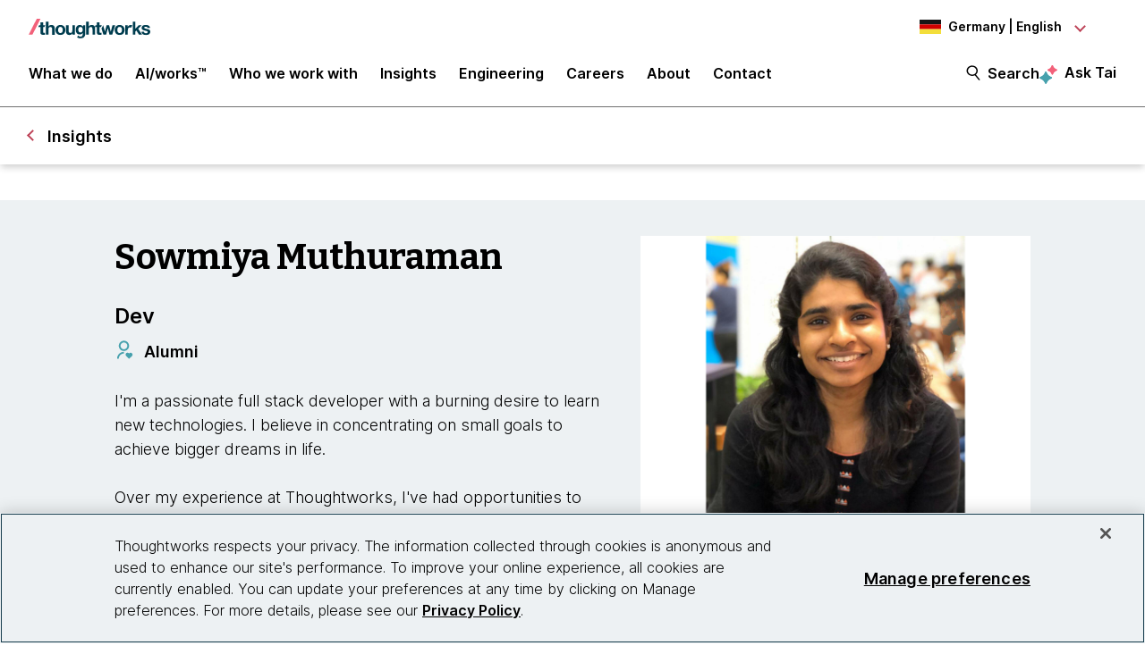

--- FILE ---
content_type: text/css
request_url: https://tags.srv.stackadapt.com/sa.css
body_size: -11
content:
:root {
    --sa-uid: '0-013c6ada-4edb-5b05-5371-ae4fc684f42a';
}

--- FILE ---
content_type: application/x-javascript
request_url: https://assets.adobedtm.com/84cc8abb68ee/66379ea41ec7/launch-05a268c45e15.min.js
body_size: 144812
content:
// For license information, see `https://assets.adobedtm.com/84cc8abb68ee/66379ea41ec7/launch-05a268c45e15.js`.
window._satellite=window._satellite||{},window._satellite.container={buildInfo:{minified:!0,buildDate:"2025-11-26T10:30:40Z",turbineBuildDate:"2024-08-22T17:32:44Z",turbineVersion:"28.0.0"},environment:{id:"ENe40c69a7811f4226b61ce5b8945b59e0",stage:"production"},dataElements:{"search: matchingResults":{defaultValue:"n/a",forceLowerCase:!0,cleanText:!0,modulePath:"gcoe-adobe-client-data-layer/src/lib/dataElements/datalayerComputedState.js",settings:{path:"search.num_results"}},"form: keyword":{defaultValue:"n/a",forceLowerCase:!0,cleanText:!0,modulePath:"gcoe-adobe-client-data-layer/src/lib/dataElements/datalayerComputedState.js",settings:{path:"formDetails.keyword"}},"lookingGlassDetails: prevalence":{defaultValue:"n/a",forceLowerCase:!0,cleanText:!0,modulePath:"gcoe-adobe-client-data-layer/src/lib/dataElements/datalayerComputedState.js",settings:{path:"lookingGlassDetails.prevalence"}},"Demandbase var1":{storageDuration:"session",modulePath:"demandbase/dist/lib/dataElements/demandbasedataelement1.js",settings:{}},"socialMedia: actionType":{defaultValue:"n/a",forceLowerCase:!0,modulePath:"gcoe-adobe-client-data-layer/src/lib/dataElements/datalayerComputedState.js",settings:{path:"socialMedia.actionType"}},"content: persona":{defaultValue:"n/a",forceLowerCase:!0,cleanText:!0,modulePath:"gcoe-adobe-client-data-layer/src/lib/dataElements/datalayerComputedState.js",settings:{path:"contentDetails.persona"}},error404:{defaultValue:"n/a",forceLowerCase:!0,cleanText:!0,modulePath:"gcoe-adobe-client-data-layer/src/lib/dataElements/datalayerComputedState.js",settings:{path:"page.errorDetails.error404"}},"Demandbase var2":{storageDuration:"session",modulePath:"demandbase/dist/lib/dataElements/demandbasedataelement2.js",settings:{}},"video: duration":{defaultValue:"n/a",forceLowerCase:!0,cleanText:!0,modulePath:"gcoe-adobe-client-data-layer/src/lib/dataElements/datalayerComputedState.js",settings:{path:"videoDetails.videoDuration"}},"link action":{defaultValue:"n/a",forceLowerCase:!0,cleanText:!0,modulePath:"gcoe-adobe-client-data-layer/src/lib/dataElements/datalayerComputedState.js",settings:{path:"eventAction"}},PDFDownloadFormIDs:{modulePath:"core/src/lib/dataElements/customCode.js",settings:{source:function(){return[12342,12343,12656,13014,8255,14314,13795,8240]}}},"search: resultName":{defaultValue:"n/a",forceLowerCase:!0,cleanText:!0,modulePath:"gcoe-adobe-client-data-layer/src/lib/dataElements/datalayerComputedState.js",settings:{path:"search.resultName"}},"content: title":{defaultValue:"n/a",forceLowerCase:!0,cleanText:!0,modulePath:"gcoe-adobe-client-data-layer/src/lib/dataElements/datalayerComputedState.js",settings:{path:"contentDetails.title"}},"DFM : fluencyLevel":{defaultValue:"n/a",forceLowerCase:!0,cleanText:!0,modulePath:"gcoe-adobe-client-data-layer/src/lib/dataElements/datalayerComputedState.js",settings:{path:"dfmDetails.fluencyLevel"}},"search: filterCity":{defaultValue:"n/a",forceLowerCase:!0,cleanText:!0,modulePath:"gcoe-adobe-client-data-layer/src/lib/dataElements/datalayerComputedState.js",settings:{path:"search.filterCity"}},blipPublishedDate:{modulePath:"gcoe-adobe-client-data-layer/src/lib/dataElements/datalayerComputedState.js",settings:{path:"blipDetail.blipPublishedDate"}},"external campaign: utm_term":{defaultValue:"",modulePath:"core/src/lib/dataElements/queryStringParameter.js",settings:{name:"utm_term",caseInsensitive:!0}},siteError:{defaultValue:"n/a",forceLowerCase:!0,cleanText:!0,modulePath:"data-layer-manager-search-discovery/src/lib/data_elements/context_aware_data_element.js",settings:{subscription:null,dataLayerPath:"page.error.errorName"}},"radar: blipTopic":{defaultValue:"n/a",forceLowerCase:!0,cleanText:!0,modulePath:"gcoe-adobe-client-data-layer/src/lib/dataElements/datalayerComputedState.js",settings:{path:"radarDetails.blipTopic"}},"external campaign: utm_campaign":{defaultValue:"",modulePath:"core/src/lib/dataElements/queryStringParameter.js",settings:{name:"utm_campaign",caseInsensitive:!0}},pageTemplateType:{defaultValue:"n/a",forceLowerCase:!0,cleanText:!0,modulePath:"gcoe-adobe-client-data-layer/src/lib/dataElements/datalayerComputedState.js",settings:{path:"page.category.pageTemplateType"}},"external campaign: utm_content":{defaultValue:"",modulePath:"core/src/lib/dataElements/queryStringParameter.js",settings:{name:"utm_content",caseInsensitive:!0}},"search: term":{defaultValue:"n/a",forceLowerCase:!0,cleanText:!0,modulePath:"gcoe-adobe-client-data-layer/src/lib/dataElements/datalayerComputedState.js",settings:{path:"search.term"}},country:{defaultValue:"n/a",forceLowerCase:!0,cleanText:!0,modulePath:"gcoe-adobe-client-data-layer/src/lib/dataElements/datalayerComputedState.js",settings:{path:"page.pageInfo.country"}},"form: contactUsTeam":{defaultValue:"n/a",forceLowerCase:!0,cleanText:!0,modulePath:"gcoe-adobe-client-data-layer/src/lib/dataElements/datalayerComputedState.js",settings:{path:"formDetails.formTeamField"}},"form: contactUsLocation":{defaultValue:"n/a",forceLowerCase:!0,cleanText:!0,modulePath:"gcoe-adobe-client-data-layer/src/lib/dataElements/datalayerComputedState.js",settings:{path:"formDetails.formLocationField"}},"external campaign: utm_source":{defaultValue:"",modulePath:"core/src/lib/dataElements/queryStringParameter.js",settings:{name:"utm_source",caseInsensitive:!0}},"link: eventAction":{defaultValue:"n/a",forceLowerCase:!0,cleanText:!0,modulePath:"gcoe-adobe-client-data-layer/src/lib/dataElements/datalayerComputedState.js",settings:{path:"content.eventAction"}},interactionType:{defaultValue:"n/a",forceLowerCase:!0,cleanText:!0,modulePath:"gcoe-adobe-client-data-layer/src/lib/dataElements/datalayerComputedState.js",settings:{path:"content.interactionType"}},"search: filterRole":{defaultValue:"n/a",forceLowerCase:!0,cleanText:!0,modulePath:"gcoe-adobe-client-data-layer/src/lib/dataElements/datalayerComputedState.js",settings:{path:"search.filterRole"}},"content: primaryTopic":{defaultValue:"n/a",forceLowerCase:!0,cleanText:!0,modulePath:"gcoe-adobe-client-data-layer/src/lib/dataElements/datalayerComputedState.js",settings:{path:"contentDetails.primaryTopic"}},"DFM : stepNumber":{defaultValue:"n/a",forceLowerCase:!0,cleanText:!0,modulePath:"gcoe-adobe-client-data-layer/src/lib/dataElements/datalayerComputedState.js",settings:{path:"dfmDetails.stepNumber"}},blipRing:{modulePath:"gcoe-adobe-client-data-layer/src/lib/dataElements/datalayerComputedState.js",settings:{path:"blipDetail.blipRing"}},"search: resultType":{defaultValue:"n/a",forceLowerCase:!0,cleanText:!0,modulePath:"gcoe-adobe-client-data-layer/src/lib/dataElements/datalayerComputedState.js",settings:{path:"search.resultType"}},sitesection3:{defaultValue:"n/a",forceLowerCase:!0,cleanText:!0,modulePath:"gcoe-adobe-client-data-layer/src/lib/dataElements/datalayerComputedState.js",settings:{path:"page.category.sitesection3"}},"radar: quadrant":{defaultValue:"n/a",forceLowerCase:!0,cleanText:!0,modulePath:"gcoe-adobe-client-data-layer/src/lib/dataElements/datalayerComputedState.js",settings:{path:"radarDetails.quadrant"}},"content: journeyStage":{defaultValue:"n/a",forceLowerCase:!0,cleanText:!0,modulePath:"gcoe-adobe-client-data-layer/src/lib/dataElements/datalayerComputedState.js",settings:{path:"content.journeyStage"}},"form: formErrorFields":{defaultValue:"n/a",forceLowerCase:!0,cleanText:!0,modulePath:"gcoe-adobe-client-data-layer/src/lib/dataElements/datalayerComputedState.js",settings:{path:"formDetails.formErrorFields"}},"search: type":{defaultValue:"n/a",forceLowerCase:!0,cleanText:!0,modulePath:"gcoe-adobe-client-data-layer/src/lib/dataElements/datalayerComputedState.js",settings:{path:"search.type"}},"search: filterCountry":{defaultValue:"n/a",forceLowerCase:!0,cleanText:!0,modulePath:"gcoe-adobe-client-data-layer/src/lib/dataElements/datalayerComputedState.js",settings:{path:"search.filterCountry"}},"content: publishDate":{defaultValue:"n/a",forceLowerCase:!0,cleanText:!0,modulePath:"gcoe-adobe-client-data-layer/src/lib/dataElements/datalayerComputedState.js",settings:{path:"contentDetails.publishDate"}},errorCode:{defaultValue:"n/a",forceLowerCase:!0,cleanText:!0,modulePath:"gcoe-adobe-client-data-layer/src/lib/dataElements/datalayerComputedState.js",settings:{path:"page.errorDetails.errorCode"}},"Demandbase API load status":{defaultValue:"false",modulePath:"core/src/lib/dataElements/javascriptVariable.js",settings:{path:"demandbaseAPILoaded"}},"link: eventDestination":{defaultValue:"n/a",forceLowerCase:!0,cleanText:!0,modulePath:"gcoe-adobe-client-data-layer/src/lib/dataElements/datalayerComputedState.js",settings:{path:"content.eventDestination"}},"lookingGlassDetails: volume":{defaultValue:"n/a",forceLowerCase:!0,cleanText:!0,modulePath:"gcoe-adobe-client-data-layer/src/lib/dataElements/datalayerComputedState.js",settings:{path:"lookingGlassDetails.volume"}},"officeDetails: region":{defaultValue:"n/a",forceLowerCase:!0,cleanText:!0,modulePath:"gcoe-adobe-client-data-layer/src/lib/dataElements/datalayerComputedState.js",settings:{path:"officeDetails.locationRegion"}},"search: filterName":{defaultValue:"n/a",forceLowerCase:!0,cleanText:!0,modulePath:"gcoe-adobe-client-data-layer/src/lib/dataElements/datalayerComputedState.js",settings:{path:"search.filterName"}},"lookingGlassDetails: trendName":{defaultValue:"n/a",forceLowerCase:!0,cleanText:!0,modulePath:"gcoe-adobe-client-data-layer/src/lib/dataElements/datalayerComputedState.js",settings:{path:"lookingGlassDetails.trendName"}},"search: otherResults":{defaultValue:"n/a",forceLowerCase:!0,cleanText:!0,modulePath:"gcoe-adobe-client-data-layer/src/lib/dataElements/datalayerComputedState.js",settings:{path:"search.resultNumOther"}},"video: name":{defaultValue:"n/a",forceLowerCase:!0,cleanText:!0,modulePath:"gcoe-adobe-client-data-layer/src/lib/dataElements/datalayerComputedState.js",settings:{path:"videoDetails.videoName"}},server:{defaultValue:"n/a",forceLowerCase:!0,cleanText:!0,modulePath:"gcoe-adobe-client-data-layer/src/lib/dataElements/datalayerComputedState.js",settings:{path:"page.pageInfo.server"}},"video: type":{defaultValue:"n/a",forceLowerCase:!0,cleanText:!0,modulePath:"gcoe-adobe-client-data-layer/src/lib/dataElements/datalayerComputedState.js",settings:{path:"videoDetails.videoType"}},"DFM : stepName":{defaultValue:"n/a",forceLowerCase:!0,cleanText:!0,modulePath:"gcoe-adobe-client-data-layer/src/lib/dataElements/datalayerComputedState.js",settings:{path:"dfmDetails.stepName"}},"DFM : Report":{defaultValue:"n/a",forceLowerCase:!0,cleanText:!0,modulePath:"gcoe-adobe-client-data-layer/src/lib/dataElements/datalayerComputedState.js",settings:{path:"dfmDetails.dfmReport"}},"link destination":{defaultValue:"n/a",forceLowerCase:!0,cleanText:!0,modulePath:"gcoe-adobe-client-data-layer/src/lib/dataElements/datalayerComputedState.js",settings:{path:"eventDestination"}},"content: industry":{defaultValue:"n/a",forceLowerCase:!0,cleanText:!0,modulePath:"gcoe-adobe-client-data-layer/src/lib/dataElements/datalayerComputedState.js",settings:{path:"contentDetails.industry"}},"link append":{modulePath:"core/src/lib/dataElements/customCode.js",settings:{source:function(){var e="",t=_satellite.getVar("link: eventAction"),n=_satellite.getVar("link: eventCategory"),r=_satellite.getVar("link: eventLabel"),a=_satellite.getVar("link action"),o=_satellite.getVar("link category"),i=_satellite.getVar("link label");return e="n/a"!=n?n:"n/a"==n&&"n/a"!=o?o:"n/a",e+="|",e+="n/a"!=t?t:"n/a"==t&&"n/a"!=a?a:"n/a",e+="|",e+="n/a"!=r?r:"n/a"==r&&"n/a"!=i?i:"n/a"}}},sitesection1:{defaultValue:"n/a",forceLowerCase:!0,cleanText:!0,modulePath:"gcoe-adobe-client-data-layer/src/lib/dataElements/datalayerComputedState.js",settings:{path:"page.category.sitesection1"}},UTM_parameters:{modulePath:"core/src/lib/dataElements/customCode.js",settings:{source:function(){var e="";return"::::"===(e=[_satellite.getVar("external campaign: utm_source"),_satellite.getVar("external campaign: utm_medium"),_satellite.getVar("external campaign: utm_campaign"),_satellite.getVar("external campaign: utm_content"),_satellite.getVar("external campaign: utm_term")].map((e=>e||"")).join(":"))?"":e}}},"form: type":{defaultValue:"n/a",forceLowerCase:!0,cleanText:!0,modulePath:"gcoe-adobe-client-data-layer/src/lib/dataElements/datalayerComputedState.js",settings:{path:"formDetails.formType"}},"search: totalResults":{modulePath:"core/src/lib/dataElements/customCode.js",settings:{source:function(){return adobeDataLayer.getState("search.resultNumMatching")+adobeDataLayer.getState("search.resultNumOther")}}},"link label":{defaultValue:"n/a",forceLowerCase:!0,cleanText:!0,modulePath:"gcoe-adobe-client-data-layer/src/lib/dataElements/datalayerComputedState.js",settings:{path:"eventLabel"}},blipUpdatedDate:{modulePath:"gcoe-adobe-client-data-layer/src/lib/dataElements/datalayerComputedState.js",settings:{path:"blipDetail.blipUpdatedDate"}},"lookingGlassDetails: strategicResponse":{defaultValue:"n/a",forceLowerCase:!0,cleanText:!0,modulePath:"gcoe-adobe-client-data-layer/src/lib/dataElements/datalayerComputedState.js",settings:{path:"lookingGlassDetails.strategicResponse"}},"radar: contentDate":{defaultValue:"n/a",forceLowerCase:!0,cleanText:!0,modulePath:"gcoe-adobe-client-data-layer/src/lib/dataElements/datalayerComputedState.js",settings:{path:"radarDetails.contentDate"}},"isChina dataLayer":{modulePath:"core/src/lib/dataElements/customCode.js",settings:{source:function(){return"CN"!=_satellite.cookie.get("visiting-country")}}},ECID:{modulePath:"adobe-mcid/src/lib/dataElements/ecid.js",settings:{}},"content: secondaryTopic":{defaultValue:"n/a",forceLowerCase:!0,cleanText:!0,modulePath:"gcoe-adobe-client-data-layer/src/lib/dataElements/datalayerComputedState.js",settings:{path:"contentDetails.secondaryTopic"}},"radar: interactionType":{defaultValue:"n/a",forceLowerCase:!0,cleanText:!0,modulePath:"gcoe-adobe-client-data-layer/src/lib/dataElements/datalayerComputedState.js",settings:{path:"radarDetails.interactionType"}},pageServiceLine:{defaultValue:"n/a",forceLowerCase:!0,cleanText:!0,modulePath:"gcoe-adobe-client-data-layer/src/lib/dataElements/datalayerComputedState.js",settings:{path:"page.category.serviceLine"}},"search: resultLink":{defaultValue:"n/a",forceLowerCase:!0,cleanText:!0,modulePath:"gcoe-adobe-client-data-layer/src/lib/dataElements/datalayerComputedState.js",settings:{path:"search.resultLink"}},"search:term global":{modulePath:"gcoe-adobe-client-data-layer/src/lib/dataElements/datalayerComputedState.js",settings:{path:"search.searchText"}},sitesection2:{defaultValue:"n/a",forceLowerCase:!0,cleanText:!0,modulePath:"gcoe-adobe-client-data-layer/src/lib/dataElements/datalayerComputedState.js",settings:{path:"page.category.sitesection2"}},pageName:{defaultValue:"n/a",forceLowerCase:!0,cleanText:!0,modulePath:"gcoe-adobe-client-data-layer/src/lib/dataElements/datalayerComputedState.js",settings:{path:"page.pageInfo.pageName"}},"search: filterValue":{defaultValue:"n/a",forceLowerCase:!0,cleanText:!0,modulePath:"gcoe-adobe-client-data-layer/src/lib/dataElements/datalayerComputedState.js",settings:{path:"search.filterValue"}},errorName:{defaultValue:"n/a",forceLowerCase:!0,cleanText:!0,modulePath:"gcoe-adobe-client-data-layer/src/lib/dataElements/datalayerComputedState.js",settings:{path:"page.errorDetails.errorName"}},"link: eventCategory":{defaultValue:"n/a",forceLowerCase:!0,cleanText:!0,modulePath:"gcoe-adobe-client-data-layer/src/lib/dataElements/datalayerComputedState.js",settings:{path:"content.eventCategory"}},pageSubServiceLine:{defaultValue:"n/a",forceLowerCase:!0,cleanText:!0,modulePath:"gcoe-adobe-client-data-layer/src/lib/dataElements/datalayerComputedState.js",settings:{path:"page.category.subServiceLine"}},"socialMedia: platformName":{defaultValue:"n/a",forceLowerCase:!0,modulePath:"gcoe-adobe-client-data-layer/src/lib/dataElements/datalayerComputedState.js",settings:{path:"socialMedia.platformName"}},"search: numOfResults":{forceLowerCase:!0,cleanText:!0,modulePath:"gcoe-adobe-client-data-layer/src/lib/dataElements/datalayerComputedState.js",settings:{path:"search.numOfResults"}},blipName:{modulePath:"gcoe-adobe-client-data-layer/src/lib/dataElements/datalayerComputedState.js",settings:{path:"blipDetail.blipName"}},pageURL:{defaultValue:"n/a",cleanText:!0,modulePath:"core/src/lib/dataElements/pageInfo.js",settings:{attribute:"url"}},"radar: ring":{defaultValue:"n/a",forceLowerCase:!0,cleanText:!0,modulePath:"gcoe-adobe-client-data-layer/src/lib/dataElements/datalayerComputedState.js",settings:{path:"radarDetails.ring"}},"officeDetails: type":{defaultValue:"n/a",forceLowerCase:!0,cleanText:!0,modulePath:"gcoe-adobe-client-data-layer/src/lib/dataElements/datalayerComputedState.js",settings:{path:"officeDetails.locationType"}},Referrer:{modulePath:"core/src/lib/dataElements/pageInfo.js",settings:{attribute:"referrer"}},"lookingGlassDetails: lensName":{defaultValue:"n/a",forceLowerCase:!0,cleanText:!0,modulePath:"gcoe-adobe-client-data-layer/src/lib/dataElements/datalayerComputedState.js",settings:{path:"lookingGlassDetails.lensName"}},language:{defaultValue:"n/a",forceLowerCase:!0,cleanText:!0,modulePath:"gcoe-adobe-client-data-layer/src/lib/dataElements/datalayerComputedState.js",settings:{path:"page.pageInfo.language"}},"content: contentFreshness":{defaultValue:"n/a",forceLowerCase:!0,cleanText:!0,modulePath:"gcoe-adobe-client-data-layer/src/lib/dataElements/datalayerComputedState.js",settings:{path:"contentDetails.contentFreshness"}},blipQuadrant:{modulePath:"gcoe-adobe-client-data-layer/src/lib/dataElements/datalayerComputedState.js",settings:{path:"blipDetail.blipQuadrant"}},"content: authorName":{defaultValue:"n/a",forceLowerCase:!0,cleanText:!0,modulePath:"gcoe-adobe-client-data-layer/src/lib/dataElements/datalayerComputedState.js",settings:{path:"contentDetails.authorName"}},"radar: parentBlipTopic":{defaultValue:"n/a",forceLowerCase:!0,cleanText:!0,modulePath:"gcoe-adobe-client-data-layer/src/lib/dataElements/datalayerComputedState.js",settings:{path:"radarDetails.parentBlipTopic"}},"link destination rule":{defaultValue:"n/a",forceLowerCase:!0,cleanText:!0,modulePath:"core/src/lib/dataElements/customCode.js",settings:{source:function(){var e=_satellite.getVar("link: eventDestination"),t=_satellite.getVar("link destination");return"n/a"!=e?e:"n/a"==e&&"n/a"!=t?t:"n/a"}}},"lookingGlassDetails: interactionType":{defaultValue:"n/a",forceLowerCase:!0,cleanText:!0,modulePath:"gcoe-adobe-client-data-layer/src/lib/dataElements/datalayerComputedState.js",settings:{path:"lookingGlassDetails.interactionType"}},"UTM channel_id":{defaultValue:"",modulePath:"core/src/lib/dataElements/queryStringParameter.js",settings:{name:"channel_id",caseInsensitive:!0}},"search: resultPosition":{defaultValue:"n/a",forceLowerCase:!0,cleanText:!0,modulePath:"gcoe-adobe-client-data-layer/src/lib/dataElements/datalayerComputedState.js",settings:{path:"search.resultPosition"}},"search: nullSearch":{defaultValue:"0",forceLowerCase:!0,cleanText:!0,modulePath:"gcoe-adobe-client-data-layer/src/lib/dataElements/datalayerComputedState.js",settings:{path:"search.nullResult"}},"link category":{defaultValue:"n/a",forceLowerCase:!0,cleanText:!0,modulePath:"gcoe-adobe-client-data-layer/src/lib/dataElements/datalayerComputedState.js",settings:{path:"eventCategory"}},"link: eventLabel":{defaultValue:"n/a",forceLowerCase:!0,cleanText:!0,modulePath:"gcoe-adobe-client-data-layer/src/lib/dataElements/datalayerComputedState.js",settings:{path:"content.eventLabel"}},"content: region":{defaultValue:"n/a",forceLowerCase:!0,cleanText:!0,modulePath:"gcoe-adobe-client-data-layer/src/lib/dataElements/datalayerComputedState.js",settings:{path:"contentDetails.region"}},"content: contentType":{defaultValue:"n/a",forceLowerCase:!0,cleanText:!0,modulePath:"gcoe-adobe-client-data-layer/src/lib/dataElements/datalayerComputedState.js",settings:{path:"contentDetails.contentType"}},pagePath:{defaultValue:"n/a",cleanText:!0,modulePath:"core/src/lib/dataElements/javascriptVariable.js",settings:{path:"window.location.pathname"}},"external campaign: utm_medium":{defaultValue:"",modulePath:"core/src/lib/dataElements/queryStringParameter.js",settings:{name:"utm_medium",caseInsensitive:!0}},OneTrust:{modulePath:"core/src/lib/dataElements/javascriptVariable.js",settings:{path:"OptanonActiveGroups"}}},extensions:{core:{displayName:"Core",hostedLibFilesBaseUrl:"https://assets.adobedtm.com/extensions/EPdea2007e025e4854a6b4ed545e844745/",modules:{"core/src/lib/dataElements/customCode.js":{name:"custom-code",displayName:"Custom Code",script:function(e){"use strict";e.exports=function(e,t){return e.source(t)}}},"core/src/lib/dataElements/queryStringParameter.js":{name:"query-string-parameter",displayName:"Query String Parameter",script:function(e,t,n){"use strict";var r=n("@adobe/reactor-window"),a=n("@adobe/reactor-query-string");e.exports=function(e){var t=a.parse(r.location.search);if(!e.caseInsensitive)return t[e.name];for(var n=e.name.toLowerCase(),o=Object.keys(t),i=0;i<o.length;i++){var s=o[i];if(s.toLowerCase()===n)return t[s]}}}},"core/src/lib/dataElements/javascriptVariable.js":{name:"javascript-variable",displayName:"JavaScript Variable",script:function(e,t,n){"use strict";var r=n("../helpers/getObjectProperty.js");e.exports=function(e){return r(window,e.path)}}},"core/src/lib/dataElements/pageInfo.js":{name:"page-info",displayName:"Page Info",script:function(e,t,n){"use strict";var r=n("@adobe/reactor-document");e.exports=function(e){switch(e.attribute){case"url":return r.location.href;case"hostname":return r.location.hostname;case"pathname":return r.location.pathname;case"protocol":return r.location.protocol;case"referrer":return r.referrer;case"title":return r.title}}}},"core/src/lib/conditions/valueComparison.js":{name:"value-comparison",displayName:"Value Comparison",script:function(e,t,n){"use strict";var r=n("../helpers/stringAndNumberUtils").isString,a=n("../helpers/stringAndNumberUtils").isNumber,o=n("../helpers/stringAndNumberUtils").castToStringIfNumber,i=n("../helpers/stringAndNumberUtils").castToNumberIfString,s=function(e,t){return t&&r(e)?e.toLowerCase():e},c=function(e){return function(t,n,a){return t=o(t),n=o(n),r(t)&&r(n)&&e(t,n,a)}},u=function(e){return function(t,n){return t=i(t),n=i(n),a(t)&&a(n)&&e(t,n)}},l=function(e){return function(t,n,r){return e(s(t,r),s(n,r))}},d={equals:l((function(e,t){return e==t})),doesNotEqual:function(){return!d.equals.apply(null,arguments)},contains:c(l((function(e,t){return-1!==e.indexOf(t)}))),doesNotContain:function(){return!d.contains.apply(null,arguments)},startsWith:c(l((function(e,t){return 0===e.indexOf(t)}))),doesNotStartWith:function(){return!d.startsWith.apply(null,arguments)},endsWith:c(l((function(e,t){return e.substring(e.length-t.length,e.length)===t}))),doesNotEndWith:function(){return!d.endsWith.apply(null,arguments)},matchesRegex:c((function(e,t,n){return new RegExp(t,n?"i":"").test(e)})),doesNotMatchRegex:function(){return!d.matchesRegex.apply(null,arguments)},lessThan:u((function(e,t){return e<t})),lessThanOrEqual:u((function(e,t){return e<=t})),greaterThan:u((function(e,t){return e>t})),greaterThanOrEqual:u((function(e,t){return e>=t})),isTrue:function(e){return!0===e},isTruthy:function(e){return Boolean(e)},isFalse:function(e){return!1===e},isFalsy:function(e){return!e}};e.exports=function(e){return d[e.comparison.operator](e.leftOperand,e.rightOperand,Boolean(e.comparison.caseInsensitive))}}},"core/src/lib/actions/customCode.js":{name:"custom-code",displayName:"Custom Code",script:function(e,t,n,r){"use strict";var a,o,i,s,c=n("@adobe/reactor-document"),u=n("@adobe/reactor-promise"),l=n("./helpers/decorateCode"),d=n("./helpers/loadCodeSequentially"),p=n("../../../node_modules/postscribe/dist/postscribe"),f=n("./helpers/unescapeHtmlCode"),m=n("../helpers/findPageScript").getTurbine,g=(o=function(e){p(c.body,e,{beforeWriteToken:function(e){var t=e.tagName&&e.tagName.toLowerCase();return a&&"script"===t&&(e.attrs.nonce=a),"script"!==t&&"style"!==t||(Object.keys(e.attrs||{}).forEach((function(t){e.attrs[t]=f(e.attrs[t])})),e.src&&(e.src=f(e.src))),e},error:function(e){r.logger.error(e.msg)}})},i=[],s=function(){if(c.body)for(;i.length;)o(i.shift());else setTimeout(s,20)},function(e){i.push(e),s()}),h=function(){if(c.currentScript)return c.currentScript.async;var e=m();return!e||e.async}();e.exports=function(e,t){var n;a=r.getExtensionSettings().cspNonce;var o={settings:e,event:t},i=o.settings.source;if(i)return o.settings.isExternal?d(i).then((function(e){return e?(n=l(o,e),g(n.code),n.promise):u.resolve()})):(n=l(o,i),h||"loading"!==c.readyState?g(n.code):c.write&&!1===r.propertySettings.ruleComponentSequencingEnabled?c.write(n.code):g(n.code),n.promise)}}},"core/src/lib/conditions/customCode.js":{name:"custom-code",displayName:"Custom Code",script:function(e){"use strict";e.exports=function(e,t){return e.source.call(t.element,t,t.target)}}},"core/src/lib/events/click.js":{name:"click",displayName:"Click",script:function(e,t,n){"use strict";var r=n("@adobe/reactor-window"),a=n("./helpers/createBubbly")(),o=new(n("./helpers/weakMap")),i=2,s=n("../helpers/stringAndNumberUtils").castToNumberIfString,c=function(e){if(!e.ctrlKey&&!e.metaKey&&e.button!==i)for(var t=e.target;t;){var n=t.tagName;if(n&&"a"===n.toLowerCase()){var a=t.getAttribute("href"),o=t.getAttribute("target");return a&&(!o||"_self"===o||"_top"===o&&r.top===r||o===r.name)?t:void 0}t=t.parentNode}};document.addEventListener("click",a.evaluateEvent,!0),e.exports=function(e,t){a.addListener(e,(function(n){var a=n.nativeEvent;if(!a.s_fe){var i=s(e.anchorDelay);if(i&&!o.has(a)){var u=c(a);u&&(a.preventDefault(),setTimeout((function(){r.location=u.href}),i)),o.set(a,!0)}t(n)}}))},e.exports.__reset=a.__reset}},"core/src/lib/events/dataElementChange.js":{name:"data-element-change",displayName:"Data Element Change",script:function(e,t,n,r){"use strict";var a={},o={};setInterval((function(){Object.keys(a).forEach((function(e){var t=JSON.stringify(r.getDataElementValue(e));if(t!==o[e]){var n={dataElementName:e};a[e].forEach((function(e){e(n)})),o[e]=t}}))}),1e3),e.exports=function(e,t){var n=e.name,i=a[n];i||(i=a[n]=[],o[n]=JSON.stringify(r.getDataElementValue(n))),i.push(t)}}},"core/src/lib/events/libraryLoaded.js":{name:"library-loaded",displayName:"Library Loaded (Page Top)",script:function(e,t,n){"use strict";var r=n("./helpers/pageLifecycleEvents");e.exports=function(e,t){r.registerLibraryLoadedTrigger(t)}}},"core/src/lib/events/pageBottom.js":{name:"page-bottom",displayName:"Page Bottom",script:function(e,t,n){"use strict";var r=n("./helpers/pageLifecycleEvents");e.exports=function(e,t){r.registerPageBottomTrigger(t)}}},"core/src/lib/events/entersViewport.js":{name:"enters-viewport",displayName:"Enters Viewport",script:function(e,t,n){"use strict";var r,a=n("@adobe/reactor-document"),o=n("@adobe/reactor-window"),i=n("./helpers/weakMap"),s=n("./helpers/enableWeakMapDefaultValue"),c=n("./helpers/matchesSelector"),u=n("./helpers/matchesProperties"),l=n("../helpers/stringAndNumberUtils").castToNumberIfString,d=n("../helpers/intersectionObserverIntervals"),p={FIRST_ENTRY:"firstEntry",EVERY_ENTRY:"everyEntry"},f=s(new i,(function(){return{timeoutIds:[],completedListeners:[],inViewport:!1}})),m={},g=function(e){var t=f.get(e);t.inViewport||(t.inViewport=!0,Object.keys(m).forEach((function(n){c(e,n)&&m[n].forEach((function(n){if(u(e,n.settings.elementProperties)&&-1===t.completedListeners.indexOf(n)){var r=function(){(n.settings.frequency||p.FIRST_ENTRY)===p.FIRST_ENTRY&&t.completedListeners.push(n),n.trigger({element:e,target:e,delay:n.settings.delay})};if(n.settings.delay){var a=o.setTimeout((function(){Boolean(f.get(e).inViewport)&&r()}),n.settings.delay);t.timeoutIds.push(a)}else r()}}))})))},h=function(e){var t=f.get(e);t.inViewport=!1,t.timeoutIds.length&&(t.timeoutIds.forEach(clearTimeout),t.timeoutIds=[])},v=[],b=new IntersectionObserver((function(e){e.forEach((function(e){e.isIntersecting?g(e.target):h(e.target)}))}),{root:null,rootMargin:"0px"}),y=function(e){e&&a.querySelectorAll(e).forEach((function(e){b.observe(e)}))};r=function(){y(v.join(",")),v=[];var e=o.setInterval((function(){y(Object.keys(m).join(","))}),d.standard.pageElementsRefresh);o.addEventListener("beforeunload",(function(){b.disconnect(),o.clearInterval(e)}),!1)},"loading"!==a.readyState?r():a.addEventListener("DOMContentLoaded",r),e.exports=function(e,t){if(e.elementSelector){var n=m[e.elementSelector],r=Boolean(!n);r&&(n=m[e.elementSelector]=[]),e.delay=l(e.delay),n.push({settings:e,trigger:t}),"loading"===a.readyState?v.push(e.elementSelector):r&&y(e.elementSelector)}}}},"core/src/lib/events/timeOnPage.js":{name:"time-on-page",displayName:"Time On Page",script:function(e,t,n){"use strict";var r=n("@adobe/reactor-document"),a=n("./helpers/once"),o=n("./helpers/visibilityApi")(),i=n("./helpers/timer"),s=n("../helpers/stringAndNumberUtils").castToNumberIfString,c=o.hiddenProperty,u=o.visibilityChangeEventType,l={},d=function(e){var t={timeOnPage:e/1e3};l[e].forEach((function(e){e(t)}))},p=a((function(){var e=new i;return e.on("markerPassed",d),r.addEventListener(u,(function(){r[c]?e.pause():e.resume()}),!0),e.start(),e}));e.exports=function(e,t){var n=p(),r=1e3*s(e.timeOnPage);n.addMarker(r),l[r]||(l[r]=[]),l[r].push(t)}}},"core/src/lib/events/customCode.js":{name:"custom-code",displayName:"Custom Code",script:function(e){"use strict";e.exports=function(e,t){e.source(t)}}},"core/src/lib/conditions/maxFrequency.js":{name:"max-frequency",displayName:"Max Frequency",script:function(e,t,n){"use strict";var r=n("../helpers/visitorTracking"),a=n("../helpers/getNamespacedStorage")("localStorage","maxFrequency"),o={second:1e3,minute:6e4,hour:36e5,day:864e5,week:6048e5,month:26784e5};e.exports=function(e,t){var n=t.$rule.id+"."+e.unit;switch(e.unit){case"pageView":var i=r.getLifetimePageViewCount();if(i-Number(a.getItem(n)||0)>=e.count)return a.setItem(n,i),!0;break;case"session":var s=r.getSessionCount();if(s-Number(a.getItem(n)||0)>=e.count)return a.setItem(n,s),!0;break;case"visitor":if(!a.getItem(n))return a.setItem(n,"true"),!0;break;case"second":case"minute":case"hour":case"day":case"week":case"month":var c=(new Date).getTime();if(Number(a.getItem(n)||0)<=c-e.count*o[e.unit])return a.setItem(n,c),!0}return!1}}},"core/src/lib/conditions/landingPage.js":{name:"landing-page",displayName:"Landing Page",script:function(e,t,n){"use strict";var r=n("../helpers/visitorTracking"),a=n("../helpers/textMatch");e.exports=function(e){var t=r.getLandingPage();return!!t&&(Array.isArray(e.landingPages)?e.landingPages:[{value:e.page,pageIsRegex:Boolean(e.pageIsRegex)}]).some((function(e){var n=e.pageIsRegex?new RegExp(e.value,"i"):e.value;return a(t,n)}))}}},"core/src/lib/helpers/getObjectProperty.js":{script:function(e){"use strict";e.exports=function(e,t){for(var n=t.split("."),r=e,a=0,o=n.length;a<o;a++){if(null==r)return;r=r[n[a]]}return r}}},"core/src/lib/helpers/stringAndNumberUtils.js":{script:function(e){"use strict";var t=function(e){return"number"==typeof e&&isFinite(e)},n=function(e){return"string"==typeof e||e instanceof String},r=function(e){return t(e)?String(e):e},a=function(e){return n(e)?Number(e):e};e.exports={isNumber:t,isString:n,castToStringIfNumber:r,castToNumberIfString:a}}},"core/src/lib/actions/helpers/decorateCode.js":{script:function(e,t,n){"use strict";var r=n("./decorators/decorateGlobalJavaScriptCode"),a=n("./decorators/decorateNonGlobalJavaScriptCode"),o={javascript:function(e,t){return e.settings.global?r(e,t):a(e,t)},html:n("./decorators/decorateHtmlCode")};e.exports=function(e,t){return o[e.settings.language](e,t)}}},"core/src/lib/actions/helpers/loadCodeSequentially.js":{script:function(e,t,n){"use strict";var r=n("@adobe/reactor-promise"),a=n("./getSourceByUrl"),o=r.resolve();e.exports=function(e){var t=new r((function(t){var n=a(e);r.all([n,o]).then((function(e){var n=e[0];t(n)}))}));return o=t,t}}},"core/node_modules/postscribe/dist/postscribe.js":{script:function(e,t){var n,r;n=this,r=function(){return function(e){function t(r){if(n[r])return n[r].exports;var a=n[r]={exports:{},id:r,loaded:!1};return e[r].call(a.exports,a,a.exports,t),a.loaded=!0,a.exports}var n={};return t.m=e,t.c=n,t.p="",t(0)}([function(e,t,n){"use strict";function r(e){return e&&e.__esModule?e:{default:e}}var a=r(n(1));e.exports=a.default},function(e,t,n){"use strict";function r(e){if(e&&e.__esModule)return e;var t={};if(null!=e)for(var n in e)Object.prototype.hasOwnProperty.call(e,n)&&(t[n]=e[n]);return t.default=e,t}function a(e){return e&&e.__esModule?e:{default:e}}function o(){}function i(){var e=m.shift();if(e){var t=d.last(e);t.afterDequeue(),
e.stream=s.apply(void 0,e),t.afterStreamStart()}}function s(e,t,n){function r(e){e=n.beforeWrite(e),g.write(e),n.afterWrite(e)}(g=new l.default(e,n)).id=f++,g.name=n.name||g.id,c.streams[g.name]=g;var a=e.ownerDocument,s={close:a.close,open:a.open,write:a.write,writeln:a.writeln};u(a,{close:o,open:o,write:function(){for(var e=arguments.length,t=Array(e),n=0;n<e;n++)t[n]=arguments[n];return r(t.join(""))},writeln:function(){for(var e=arguments.length,t=Array(e),n=0;n<e;n++)t[n]=arguments[n];return r(t.join("")+"\n")}});var d=g.win.onerror||o;return g.win.onerror=function(e,t,r){n.error({msg:e+" - "+t+": "+r}),d.apply(g.win,[e,t,r])},g.write(t,(function(){u(a,s),g.win.onerror=d,n.done(),g=null,i()})),g}function c(e,t,n){if(d.isFunction(n))n={done:n};else if("clear"===n)return m=[],g=null,void(f=0);n=d.defaults(n,p);var r=[e=/^#/.test(e)?window.document.getElementById(e.substr(1)):e.jquery?e[0]:e,t,n];return e.postscribe={cancel:function(){r.stream?r.stream.abort():r[1]=o}},n.beforeEnqueue(r),m.push(r),g||i(),e.postscribe}t.__esModule=!0;var u=Object.assign||function(e){for(var t=1;t<arguments.length;t++){var n=arguments[t];for(var r in n)Object.prototype.hasOwnProperty.call(n,r)&&(e[r]=n[r])}return e};t.default=c;var l=a(n(2)),d=r(n(4)),p={afterAsync:o,afterDequeue:o,afterStreamStart:o,afterWrite:o,autoFix:!0,beforeEnqueue:o,beforeWriteToken:function(e){return e},beforeWrite:function(e){return e},done:o,error:function(e){throw new Error(e.msg)},releaseAsync:!1},f=0,m=[],g=null;u(c,{streams:{},queue:m,WriteStream:l.default})},function(e,t,n){"use strict";function r(e){if(e&&e.__esModule)return e;var t={};if(null!=e)for(var n in e)Object.prototype.hasOwnProperty.call(e,n)&&(t[n]=e[n]);return t.default=e,t}function a(e){return e&&e.__esModule?e:{default:e}}function o(e,t){if(!(e instanceof t))throw new TypeError("Cannot call a class as a function")}function i(e,t){var n=p+t,r=e.getAttribute(n);return l.existy(r)?String(r):r}function s(e,t){var n=arguments.length>2&&void 0!==arguments[2]?arguments[2]:null,r=p+t;l.existy(n)&&""!==n?e.setAttribute(r,n):e.removeAttribute(r)}t.__esModule=!0;var c=Object.assign||function(e){for(var t=1;t<arguments.length;t++){var n=arguments[t];for(var r in n)Object.prototype.hasOwnProperty.call(n,r)&&(e[r]=n[r])}return e},u=a(n(3)),l=r(n(4)),d=!1,p="data-ps-",f="ps-style",m="ps-script",g=function(){function e(t){var n=arguments.length>1&&void 0!==arguments[1]?arguments[1]:{};o(this,e),this.root=t,this.options=n,this.doc=t.ownerDocument,this.win=this.doc.defaultView||this.doc.parentWindow,this.parser=new u.default("",{autoFix:n.autoFix}),this.actuals=[t],this.proxyHistory="",this.proxyRoot=this.doc.createElement(t.nodeName),this.scriptStack=[],this.writeQueue=[],s(this.proxyRoot,"proxyof",0)}return e.prototype.write=function(){var e;for((e=this.writeQueue).push.apply(e,arguments);!this.deferredRemote&&this.writeQueue.length;){var t=this.writeQueue.shift();l.isFunction(t)?this._callFunction(t):this._writeImpl(t)}},e.prototype._callFunction=function(e){var t={type:"function",value:e.name||e.toString()};this._onScriptStart(t),e.call(this.win,this.doc),this._onScriptDone(t)},e.prototype._writeImpl=function(e){this.parser.append(e);for(var t=void 0,n=void 0,r=void 0,a=[];(t=this.parser.readToken())&&!(n=l.isScript(t))&&!(r=l.isStyle(t));)(t=this.options.beforeWriteToken(t))&&a.push(t);a.length>0&&this._writeStaticTokens(a),n&&this._handleScriptToken(t),r&&this._handleStyleToken(t)},e.prototype._writeStaticTokens=function(e){var t=this._buildChunk(e);return t.actual?(t.html=this.proxyHistory+t.actual,this.proxyHistory+=t.proxy,this.proxyRoot.innerHTML=t.html,d&&(t.proxyInnerHTML=this.proxyRoot.innerHTML),this._walkChunk(),d&&(t.actualInnerHTML=this.root.innerHTML),t):null},e.prototype._buildChunk=function(e){for(var t=this.actuals.length,n=[],r=[],a=[],o=e.length,i=0;i<o;i++){var s=e[i],c=s.toString();if(n.push(c),s.attrs){if(!/^noscript$/i.test(s.tagName)){var u=t++;r.push(c.replace(/(\/?>)/," "+p+"id="+u+" $1")),s.attrs.id!==m&&s.attrs.id!==f&&a.push("atomicTag"===s.type?"":"<"+s.tagName+" "+p+"proxyof="+u+(s.unary?" />":">"))}}else r.push(c),a.push("endTag"===s.type?c:"")}return{tokens:e,raw:n.join(""),actual:r.join(""),proxy:a.join("")}},e.prototype._walkChunk=function(){for(var e=void 0,t=[this.proxyRoot];l.existy(e=t.shift());){var n=1===e.nodeType;if(!n||!i(e,"proxyof")){n&&(this.actuals[i(e,"id")]=e,s(e,"id"));var r=e.parentNode&&i(e.parentNode,"proxyof");r&&this.actuals[r].appendChild(e)}t.unshift.apply(t,l.toArray(e.childNodes))}},e.prototype._handleScriptToken=function(e){var t=this,n=this.parser.clear();n&&this.writeQueue.unshift(n),e.src=e.attrs.src||e.attrs.SRC,(e=this.options.beforeWriteToken(e))&&(e.src&&this.scriptStack.length?this.deferredRemote=e:this._onScriptStart(e),this._writeScriptToken(e,(function(){t._onScriptDone(e)})))},e.prototype._handleStyleToken=function(e){var t=this.parser.clear();t&&this.writeQueue.unshift(t),e.type=e.attrs.type||e.attrs.TYPE||"text/css",(e=this.options.beforeWriteToken(e))&&this._writeStyleToken(e),t&&this.write()},e.prototype._writeStyleToken=function(e){var t=this._buildStyle(e);this._insertCursor(t,f),e.content&&(t.styleSheet&&!t.sheet?t.styleSheet.cssText=e.content:t.appendChild(this.doc.createTextNode(e.content)))},e.prototype._buildStyle=function(e){var t=this.doc.createElement(e.tagName);return t.setAttribute("type",e.type),l.eachKey(e.attrs,(function(e,n){t.setAttribute(e,n)})),t},e.prototype._insertCursor=function(e,t){this._writeImpl('<span id="'+t+'"/>');var n=this.doc.getElementById(t);n&&n.parentNode.replaceChild(e,n)},e.prototype._onScriptStart=function(e){e.outerWrites=this.writeQueue,this.writeQueue=[],this.scriptStack.unshift(e)},e.prototype._onScriptDone=function(e){e===this.scriptStack[0]?(this.scriptStack.shift(),this.write.apply(this,e.outerWrites),!this.scriptStack.length&&this.deferredRemote&&(this._onScriptStart(this.deferredRemote),this.deferredRemote=null)):this.options.error({msg:"Bad script nesting or script finished twice"})},e.prototype._writeScriptToken=function(e,t){var n=this._buildScript(e),r=this._shouldRelease(n),a=this.options.afterAsync;e.src&&(n.src=e.src,this._scriptLoadHandler(n,r?a:function(){t(),a()}));try{this._insertCursor(n,m),n.src&&!r||t()}catch(e){this.options.error(e),t()}},e.prototype._buildScript=function(e){var t=this.doc.createElement(e.tagName);return l.eachKey(e.attrs,(function(e,n){t.setAttribute(e,n)})),e.content&&(t.text=e.content),t},e.prototype._scriptLoadHandler=function(e,t){function n(){e=e.onload=e.onreadystatechange=e.onerror=null}function r(){n(),null!=t&&t(),t=null}function a(e){n(),i(e),null!=t&&t(),t=null}function o(e,t){var n=e["on"+t];null!=n&&(e["_on"+t]=n)}var i=this.options.error;o(e,"load"),o(e,"error"),c(e,{onload:function(){if(e._onload)try{e._onload.apply(this,Array.prototype.slice.call(arguments,0))}catch(t){a({msg:"onload handler failed "+t+" @ "+e.src})}r()},onerror:function(){if(e._onerror)try{e._onerror.apply(this,Array.prototype.slice.call(arguments,0))}catch(t){return void a({msg:"onerror handler failed "+t+" @ "+e.src})}a({msg:"remote script failed "+e.src})},onreadystatechange:function(){/^(loaded|complete)$/.test(e.readyState)&&r()}})},e.prototype._shouldRelease=function(e){return!/^script$/i.test(e.nodeName)||!!(this.options.releaseAsync&&e.src&&e.hasAttribute("async"))},e}();t.default=g},function(e){var t;t=function(){return function(e){function t(r){if(n[r])return n[r].exports;var a=n[r]={exports:{},id:r,loaded:!1};return e[r].call(a.exports,a,a.exports,t),a.loaded=!0,a.exports}var n={};return t.m=e,t.c=n,t.p="",t(0)}([function(e,t,n){"use strict";function r(e){return e&&e.__esModule?e:{default:e}}var a=r(n(1));e.exports=a.default},function(e,t,n){"use strict";function r(e){return e&&e.__esModule?e:{default:e}}function a(e){if(e&&e.__esModule)return e;var t={};if(null!=e)for(var n in e)Object.prototype.hasOwnProperty.call(e,n)&&(t[n]=e[n]);return t.default=e,t}function o(e,t){if(!(e instanceof t))throw new TypeError("Cannot call a class as a function")}t.__esModule=!0;var i=a(n(2)),s=a(n(3)),c=r(n(6)),u=n(5),l={comment:/^<!--/,endTag:/^<\//,atomicTag:/^<\s*(script|style|noscript|iframe|textarea)[\s\/>]/i,startTag:/^</,chars:/^[^<]/},d=function(){function e(){var t=this,n=arguments.length>0&&void 0!==arguments[0]?arguments[0]:"",r=arguments.length>1&&void 0!==arguments[1]?arguments[1]:{};o(this,e),this.stream=n;var a=!1,s={};for(var u in i)i.hasOwnProperty(u)&&(r.autoFix&&(s[u+"Fix"]=!0),a=a||s[u+"Fix"]);a?(this._readToken=(0,c.default)(this,s,(function(){return t._readTokenImpl()})),this._peekToken=(0,c.default)(this,s,(function(){return t._peekTokenImpl()}))):(this._readToken=this._readTokenImpl,this._peekToken=this._peekTokenImpl)}return e.prototype.append=function(e){this.stream+=e},e.prototype.prepend=function(e){this.stream=e+this.stream},e.prototype._readTokenImpl=function(){var e=this._peekTokenImpl();if(e)return this.stream=this.stream.slice(e.length),e},e.prototype._peekTokenImpl=function(){for(var e in l)if(l.hasOwnProperty(e)&&l[e].test(this.stream)){var t=s[e](this.stream);if(t)return"startTag"===t.type&&/script|style/i.test(t.tagName)?null:(t.text=this.stream.substr(0,t.length),t)}},e.prototype.peekToken=function(){return this._peekToken()},e.prototype.readToken=function(){return this._readToken()},e.prototype.readTokens=function(e){for(var t=void 0;t=this.readToken();)if(e[t.type]&&!1===e[t.type](t))return},e.prototype.clear=function(){var e=this.stream;return this.stream="",e},e.prototype.rest=function(){return this.stream},e}();for(var p in t.default=d,d.tokenToString=function(e){return e.toString()},d.escapeAttributes=function(e){var t={};for(var n in e)e.hasOwnProperty(n)&&(t[n]=(0,u.escapeQuotes)(e[n],null));return t},d.supports=i,i)i.hasOwnProperty(p)&&(d.browserHasFlaw=d.browserHasFlaw||!i[p]&&p)},function(e,t){"use strict";t.__esModule=!0;var n=!1,r=!1,a=window.document.createElement("div");try{var o="<P><I></P></I>";a.innerHTML=o,t.tagSoup=n=a.innerHTML!==o}catch(e){t.tagSoup=n=!1}try{a.innerHTML="<P><i><P></P></i></P>",t.selfClose=r=2===a.childNodes.length}catch(e){t.selfClose=r=!1}a=null,t.tagSoup=n,t.selfClose=r},function(e,t,n){"use strict";function r(e){var t=e.indexOf("-->");if(t>=0)return new u.CommentToken(e.substr(4,t-1),t+3)}function a(e){var t=e.indexOf("<");return new u.CharsToken(t>=0?t:e.length)}function o(e){var t,n,r;if(-1!==e.indexOf(">")){var a=e.match(l.startTag);if(a){var o=(t={},n={},r=a[2],a[2].replace(l.attr,(function(e,a){arguments[2]||arguments[3]||arguments[4]||arguments[5]?arguments[5]?(t[arguments[5]]="",n[arguments[5]]=!0):t[a]=arguments[2]||arguments[3]||arguments[4]||l.fillAttr.test(a)&&a||"":t[a]="",r=r.replace(e,"")})),{v:new u.StartTagToken(a[1],a[0].length,t,n,!!a[3],r.replace(/^[\s\uFEFF\xA0]+|[\s\uFEFF\xA0]+$/g,""))});if("object"===(void 0===o?"undefined":c(o)))return o.v}}}function i(e){var t=o(e);if(t){var n=e.slice(t.length);if(n.match(new RegExp("</\\s*"+t.tagName+"\\s*>","i"))){var r=n.match(new RegExp("([\\s\\S]*?)</\\s*"+t.tagName+"\\s*>","i"));if(r)return new u.AtomicTagToken(t.tagName,r[0].length+t.length,t.attrs,t.booleanAttrs,r[1])}}}function s(e){var t=e.match(l.endTag);if(t)return new u.EndTagToken(t[1],t[0].length)}t.__esModule=!0;var c="function"==typeof Symbol&&"symbol"==typeof Symbol.iterator?function(e){return typeof e}:function(e){return e&&"function"==typeof Symbol&&e.constructor===Symbol&&e!==Symbol.prototype?"symbol":typeof e};t.comment=r,t.chars=a,t.startTag=o,t.atomicTag=i,t.endTag=s;var u=n(4),l={startTag:/^<([\-A-Za-z0-9_]+)((?:\s+[\w\-]+(?:\s*=?\s*(?:(?:"[^"]*")|(?:'[^']*')|[^>\s]+))?)*)\s*(\/?)>/,endTag:/^<\/([\-A-Za-z0-9_]+)[^>]*>/,attr:/(?:([\-A-Za-z0-9_]+)\s*=\s*(?:(?:"((?:\\.|[^"])*)")|(?:'((?:\\.|[^'])*)')|([^>\s]+)))|(?:([\-A-Za-z0-9_]+)(\s|$)+)/g,fillAttr:/^(checked|compact|declare|defer|disabled|ismap|multiple|nohref|noresize|noshade|nowrap|readonly|selected)$/i}},function(e,t,n){"use strict";function r(e,t){if(!(e instanceof t))throw new TypeError("Cannot call a class as a function")}t.__esModule=!0,t.EndTagToken=t.AtomicTagToken=t.StartTagToken=t.TagToken=t.CharsToken=t.CommentToken=t.Token=void 0;var a=n(5),o=(t.Token=function e(t,n){r(this,e),this.type=t,this.length=n,this.text=""},t.CommentToken=function(){function e(t,n){r(this,e),this.type="comment",this.length=n||(t?t.length:0),this.text="",this.content=t}return e.prototype.toString=function(){return"<!--"+this.content},e}(),t.CharsToken=function(){function e(t){r(this,e),this.type="chars",this.length=t,this.text=""}return e.prototype.toString=function(){return this.text},e}(),t.TagToken=function(){function e(t,n,a,o,i){r(this,e),this.type=t,this.length=a,this.text="",this.tagName=n,this.attrs=o,this.booleanAttrs=i,this.unary=!1,this.html5Unary=!1}return e.formatTag=function(e){var t=arguments.length>1&&void 0!==arguments[1]?arguments[1]:null,n="<"+e.tagName;for(var r in e.attrs)if(e.attrs.hasOwnProperty(r)){n+=" "+r;var o=e.attrs[r];void 0!==e.booleanAttrs&&void 0!==e.booleanAttrs[r]||(n+='="'+(0,a.escapeQuotes)(o)+'"')}return e.rest&&(n+=" "+e.rest),e.unary&&!e.html5Unary?n+="/>":n+=">",null!=t&&(n+=t+"</"+e.tagName+">"),n},e}());t.StartTagToken=function(){function e(t,n,a,o,i,s){r(this,e),this.type="startTag",this.length=n,this.text="",this.tagName=t,this.attrs=a,this.booleanAttrs=o,this.html5Unary=!1,this.unary=i,this.rest=s}return e.prototype.toString=function(){return o.formatTag(this)},e}(),t.AtomicTagToken=function(){function e(t,n,a,o,i){r(this,e),this.type="atomicTag",this.length=n,this.text="",this.tagName=t,this.attrs=a,this.booleanAttrs=o,this.unary=!1,this.html5Unary=!1,this.content=i}return e.prototype.toString=function(){return o.formatTag(this,this.content)},e}(),t.EndTagToken=function(){function e(t,n){r(this,e),this.type="endTag",this.length=n,this.text="",this.tagName=t}return e.prototype.toString=function(){return"</"+this.tagName+">"},e}()},function(e,t){"use strict";function n(e){var t=arguments.length>1&&void 0!==arguments[1]?arguments[1]:"";return e?e.replace(/([^"]*)"/g,(function(e,t){return/\\/.test(t)?t+'"':t+'\\"'})):t}t.__esModule=!0,t.escapeQuotes=n},function(e,t){"use strict";function n(e){return e&&"startTag"===e.type&&(e.unary=s.test(e.tagName)||e.unary,e.html5Unary=!/\/>$/.test(e.text)),e}function r(e,t){var r=e.stream,a=n(t());return e.stream=r,a}function a(e,t){var n=t.pop();e.prepend("</"+n.tagName+">")}function o(){var e=[];return e.last=function(){return this[this.length-1]},e.lastTagNameEq=function(e){var t=this.last();return t&&t.tagName&&t.tagName.toUpperCase()===e.toUpperCase()},e.containsTagName=function(e){for(var t,n=0;t=this[n];n++)if(t.tagName===e)return!0;return!1},e}function i(e,t,i){function s(){var t=r(e,i);t&&l[t.type]&&l[t.type](t)}var u=o(),l={startTag:function(n){var r=n.tagName;"TR"===r.toUpperCase()&&u.lastTagNameEq("TABLE")?(e.prepend("<TBODY>"),s()):t.selfCloseFix&&c.test(r)&&u.containsTagName(r)?u.lastTagNameEq(r)?a(e,u):(e.prepend("</"+n.tagName+">"),s()):n.unary||u.push(n)},endTag:function(n){u.last()?t.tagSoupFix&&!u.lastTagNameEq(n.tagName)?a(e,u):u.pop():t.tagSoupFix&&(i(),s())}};return function(){return s(),n(i())}}t.__esModule=!0,t.default=i;var s=/^(AREA|BASE|BASEFONT|BR|COL|FRAME|HR|IMG|INPUT|ISINDEX|LINK|META|PARAM|EMBED)$/i,c=/^(COLGROUP|DD|DT|LI|OPTIONS|P|TD|TFOOT|TH|THEAD|TR)$/i}])},e.exports=t()},function(e,t){"use strict";function n(e){return null!=e}function r(e){return"function"==typeof e}function a(e,t,n){var r=void 0,a=e&&e.length||0;for(r=0;r<a;r++)t.call(n,e[r],r)}function o(e,t,n){for(var r in e)e.hasOwnProperty(r)&&t.call(n,r,e[r])}function i(e,t){return e=e||{},o(t,(function(t,r){n(e[t])||(e[t]=r)})),e}function s(e){try{return Array.prototype.slice.call(e)}catch(r){var t=(n=[],a(e,(function(e){n.push(e)})),{v:n});if("object"===(void 0===t?"undefined":p(t)))return t.v}var n}function c(e){return e[e.length-1]}function u(e,t){return!(!e||"startTag"!==e.type&&"atomicTag"!==e.type||!("tagName"in e)||!~e.tagName.toLowerCase().indexOf(t))}function l(e){return u(e,"script")}function d(e){return u(e,"style")}t.__esModule=!0;var p="function"==typeof Symbol&&"symbol"==typeof Symbol.iterator?function(e){return typeof e}:function(e){return e&&"function"==typeof Symbol&&e.constructor===Symbol&&e!==Symbol.prototype?"symbol":typeof e};t.existy=n,t.isFunction=r,t.each=a,t.eachKey=o,t.defaults=i,t.toArray=s,t.last=c,t.isTag=u,t.isScript=l,t.isStyle=d}])},"object"==typeof t&&"object"==typeof e?e.exports=r():"function"==typeof define&&define.amd?define([],r):"object"==typeof t?t.postscribe=r():n.postscribe=r()}},"core/src/lib/actions/helpers/unescapeHtmlCode.js":{script:function(e,t,n){"use strict";var r=n("@adobe/reactor-document").createElement("div");e.exports=function(e){return r.innerHTML=e,r.textContent||r.innerText||e}}},"core/src/lib/helpers/findPageScript.js":{script:function(e,t,n){"use strict";var r=n("@adobe/reactor-document"),a=function(e){for(var t=r.querySelectorAll("script"),n=0;n<t.length;n++){var a=t[n];if(e.test(a.src))return a}},o=function(){return a(new RegExp(/(launch|satelliteLib)-[^\/]+.js(\?.*)?$/))};e.exports={getTurbine:o,byRegexPattern:a}}},"core/src/lib/actions/helpers/decorators/decorateGlobalJavaScriptCode.js":{script:function(e,t,n){"use strict";var r=n("@adobe/reactor-promise");e.exports=function(e,t){return{code:"<script>\n"+t+"\n</script>",promise:r.resolve()}}}},"core/src/lib/actions/helpers/decorators/decorateNonGlobalJavaScriptCode.js":{script:function(e,t,n){"use strict";var r=n("@adobe/reactor-promise"),a=0;e.exports=function(e,t){var n="_runScript"+ ++a,o=new r((function(t,a){_satellite[n]=function(o){delete _satellite[n],new r((function(t){t(o.call(e.event.element,e.event,e.event.target,r))})).then(t,a)}}));return{code:'<script>_satellite["'+n+'"](function(event, target, Promise) {\n'+t+"\n});</script>",promise:o}}}},"core/src/lib/actions/helpers/decorators/decorateHtmlCode.js":{script:function(e,t,n,r){"use strict";var a=n("@adobe/reactor-promise"),o=0,i={};window._satellite=window._satellite||{},window._satellite._onCustomCodeSuccess=function(e){var t=i[e];t&&(delete i[e],t.resolve())},window._satellite._onCustomCodeFailure=function(e){var t=i[e];t&&(delete i[e],t.reject())};var s=function(e){return-1!==e.indexOf("${reactorCallbackId}")},c=function(e,t){return e.replace(/\${reactorCallbackId}/g,t)},u=function(e){return e.settings.isExternal};e.exports=function(e,t){var n;return u(e)&&(t=r.replaceTokens(t,e.event)),s(t)?(n=new a((function(e,t){i[String(o)]={resolve:e,reject:t}})),t=c(t,o),o+=1):n=a.resolve(),{code:t,promise:n}}}},"core/src/lib/actions/helpers/getSourceByUrl.js":{script:function(e,t,n){"use strict";var r=n("@adobe/reactor-load-script"),a=n("@adobe/reactor-promise"),o=n("../../helpers/findPageScript").byRegexPattern,i={},s={},c=function(e){return s[e]||(s[e]=r(e)),s[e]};_satellite.__registerScript=function(e,t){var n;if(document.currentScript)n=document.currentScript.getAttribute("src");else{var r=new RegExp(".*"+e+".*");n=o(r).getAttribute("src")}i[n]=t},e.exports=function(e){return i[e]?a.resolve(i[e]):new a((function(t){c(e).then((function(){t(i[e])}),(function(){t()}))}))}}},"core/src/lib/events/helpers/createBubbly.js":{script:function(e,t,n){"use strict";var r=n("./weakMap"),a=n("./matchesProperties"),o=n("./matchesSelector");e.exports=function(){var e=[],t=new r,n={addListener:function(t,n){e.push({settings:t,callback:n})},evaluateEvent:function(n,r){if(e.length&&!t.has(n)){for(var i=n.target,s=!1;i;){for(var c=!1,u=!1,l=0;l<e.length;l++){var d=e[l],p=d.settings.elementSelector,f=d.settings.elementProperties;if((!1!==d.settings.bubbleFireIfChildFired||!s)&&(i===n.target||!1!==d.settings.bubbleFireIfParent)&&(i===n.target||p||f&&Object.keys(f).length)&&(!p||o(i,p))&&(!f||a(i,f))){var m={};r?Object.keys(n).forEach((function(e){m[e]=n[e]})):m.nativeEvent=n,m.element=i,m.target=n.target,!1!==d.callback(m)&&(u=!0,d.settings.bubbleStop&&(c=!0))}}if(c)break;u&&(s=!0),i=i.parentNode}t.set(n,!0)}},__reset:function(){e=[]}};return n}}},"core/src/lib/events/helpers/weakMap.js":{script:function(e,t,n){"use strict";var r=n("@adobe/reactor-window").WeakMap;if(void 0===r){var a=Object.defineProperty,o=Date.now()%1e9;(r=function(){this.name="__st"+(1e9*Math.random()>>>0)+o+++"__"}).prototype={set:function(e,t){var n=e[this.name];return n&&n[0]===e?n[1]=t:a(e,this.name,{value:[e,t],writable:!0}),this},get:function(e){var t;return(t=e[this.name])&&t[0]===e?t[1]:void 0},delete:function(e){var t=e[this.name];return!(!t||t[0]!==e||(t[0]=t[1]=void 0,0))},has:function(e){var t=e[this.name];return!!t&&t[0]===e}}}e.exports=r}},"core/src/lib/events/helpers/matchesProperties.js":{script:function(e,t,n){"use strict";var r=n("./../../helpers/textMatch"),a=function(e,t){return"@text"===t||"innerText"===t?e.textContent||e.innerText:t in e?e[t]:e.getAttribute?e.getAttribute(t):void 0};e.exports=function(e,t){return!t||t.every((function(t){var n=a(e,t.name),o=t.valueIsRegex?new RegExp(t.value,"i"):t.value;return r(n,o)}))}}},"core/src/lib/events/helpers/matchesSelector.js":{script:function(e,t,n,r){"use strict";e.exports=function(e,t){var n=e.matches||e.msMatchesSelector;if(n)try{return n.call(e,t)}catch(e){return r.logger.warn("Matching element failed. "+t+" is not a valid selector."),!1}return!1}}},"core/src/lib/helpers/textMatch.js":{script:function(e){"use strict";e.exports=function(e,t){if(null==t)throw new Error("Illegal Argument: Pattern is not present");return null!=e&&("string"==typeof t?e===t:t instanceof RegExp&&t.test(e))}}},"core/src/lib/events/helpers/pageLifecycleEvents.js":{script:function(e,t,n){"use strict";var r=n("@adobe/reactor-window"),a=n("@adobe/reactor-document"),o=-1!==r.navigator.appVersion.indexOf("MSIE 10"),i="WINDOW_LOADED",s="DOM_READY",c="PAGE_BOTTOM",u=[c,s,i],l=function(e,t){return{element:e,target:e,nativeEvent:t}},d={};u.forEach((function(e){d[e]=[]}));var p=function(e,t){u.slice(0,m(e)+1).forEach((function(e){g(t,e)}))},f=function(){return"complete"===a.readyState?i:"interactive"===a.readyState?o?null:s:void 0},m=function(e){return u.indexOf(e)},g=function(e,t){d[t].forEach((function(t){h(e,t)})),d[t]=[]},h=function(e,t){var n=t.trigger,r=t.syntheticEventFn;n(r?r(e):null)};r._satellite=r._satellite||{},r._satellite.pageBottom=p.bind(null,c),a.addEventListener("DOMContentLoaded",p.bind(null,s),!0),r.addEventListener("load",p.bind(null,i),!0),r.setTimeout((function(){var e=f();e&&p(e)}),0),e.exports={registerLibraryLoadedTrigger:function(e){e()},registerPageBottomTrigger:function(e){d[c].push({trigger:e})},registerDomReadyTrigger:function(e){d[s].push({trigger:e,syntheticEventFn:l.bind(null,a)})},registerWindowLoadedTrigger:function(e){d[i].push({trigger:e,syntheticEventFn:l.bind(null,r)})}}}},"core/src/lib/events/helpers/enableWeakMapDefaultValue.js":{script:function(e){"use strict";e.exports=function(e,t){var n=e.get;return e.get=function(r){return e.has(r)||e.set(r,t()),n.apply(this,arguments)},e}}},"core/src/lib/helpers/intersectionObserverIntervals.js":{script:function(e){"use strict";e.exports={standard:{pageElementsRefresh:3e3}}}},"core/src/lib/events/helpers/once.js":{script:function(e){"use strict";e.exports=function(e,t){var n;return function(){return e&&(n=e.apply(t||this,arguments),e=null),n}}}},"core/src/lib/events/helpers/visibilityApi.js":{script:function(e){"use strict";e.exports=function(){var e={hidden:"visibilitychange",mozHidden:"mozvisibilitychange",msHidden:"msvisibilitychange",webkitHidden:"webkitvisibilitychange"};for(var t in e)if(e.hasOwnProperty(t)&&void 0!==document[t])return{hiddenProperty:t,visibilityChangeEventType:e[t]};return{}}}},"core/src/lib/events/helpers/timer.js":{script:function(e,t,n){"use strict";var r=n("@adobe/reactor-object-assign"),a=n("../../../../node_modules/mitt/dist/mitt"),o=1e3,i=function(e,t,n){return n.indexOf(e)===t},s=function(e){r(this,a()),this._total=0,this._checkInterval=e||o,this._intervalId=null,this._markers=[]};s.prototype={start:function(){this.resume()},resume:function(){this._setIntervalUpdater(),this._startNewInternalTimer()},pause:function(){this._removeIntervalUpdater(),this._calculateTimePassed(),this._stopInternalTimer()},getTime:function(){return this._total},addMarker:function(e){this._markers.push(e),this._markers=this._markers.filter(i),this._markers.sort()},_setIntervalUpdater:function(){this._intervalId=window.setInterval(this._calculateTimePassed.bind(this),this._checkInterval)},_removeIntervalUpdater:function(){window.clearInterval(this._intervalId)},_startNewInternalTimer:function(){this._startTime=(new Date).getTime()},_stopInternalTimer:function(){this._startTime=null},_calculateTimePassed:function(){this._total+=(new Date).getTime()-this._startTime,this._checkMarkersCompleted(),this._startNewInternalTimer()},_checkMarkersCompleted:function(){for(var e=this.getTime(),t=0;t<this._markers.length;t++){var n=this._markers[t];e>=n&&(this.emit("markerPassed",n),this._markers.splice(t,1),t-=1)}}},e.exports=s}},"core/node_modules/mitt/dist/mitt.js":{script:function(e){e.exports=function(e){return{all:e=e||new Map,on:function(t,n){var r=e.get(t);r?r.push(n):e.set(t,[n])},off:function(t,n){var r=e.get(t);r&&(n?r.splice(r.indexOf(n)>>>0,1):e.set(t,[]))},emit:function(t,n){var r=e.get(t);r&&r.slice().map((function(e){e(n)})),(r=e.get("*"))&&r.slice().map((function(e){e(t,n)}))}}}}},"core/src/lib/helpers/visitorTracking.js":{script:function(e,t,n){"use strict";var r,a=n("@adobe/reactor-document"),o=n("@adobe/reactor-window"),i=n("./getNamespacedStorage"),s="visitorTracking",c=i("localStorage",s),u=i("sessionStorage",s),l=function(){var e=u.getItem("landingPage");return e||(u.setItem("landingPage",o.location.href),u.setItem("landingTime",(new Date).getTime())),!e},d=function(){return u.getItem("landingPage")},p=function(){return Number(u.getItem("landingTime"))},f=function(){return Number(c.getItem("sessionCount"))},m=function(){return Number(c.getItem("pagesViewed"))},g=function(){var e=(new Date).getTime();return Math.floor((e-p())/1e3/60)},h=function(){return u.getItem("trafficSource")},v=function(){return Number(u.getItem("pagesViewed"))},b=function(){return 1===f()},y=function(e){e&&c.setItem("sessionCount",f()+1)},w=function(){u.setItem("pagesViewed",v()+1)},C=function(){c.setItem("pagesViewed",m()+1)},_=function(){u.getItem("trafficSource")||u.setItem("trafficSource",a.referrer)};r=l(),y(r),C(),w(),_(),e.exports={getLandingPage:d,getLandingTime:p,getMinutesOnSite:g,getSessionCount:f,getLifetimePageViewCount:m,getSessionPageViewCount:v,getTrafficSource:h,getIsNewVisitor:b}}},"core/src/lib/helpers/getNamespacedStorage.js":{script:function(e,t,n,r){"use strict";var a=n("@adobe/reactor-window"),o="com.adobe.reactor.core";e.exports=function(e,t){var n='"'+e+'" is not available on the window object.',i=o+"."+t;return{getItem:function(t){try{return a[e].getItem(i+"."+t)}catch(e){return r.logger.warn(n),null}},setItem:function(t,o){try{return a[e].setItem(i+"."+t,o),!0}catch(e){return r.logger.warn(n),!1}}}}}}}},"adobe-analytics":{displayName:"Adobe Analytics",hostedLibFilesBaseUrl:"https://assets.adobedtm.com/extensions/EP31dbb9c60e404ba1aa6e746d49be6f29/",settings:{orgId:"683449005F23A4AE0A495FF7@AdobeOrg",customSetup:{source:function(e){function t(e){e.eVar38=e.prop28="D=mid",e.pageName=_satellite.getVar("pageName"),e.campaign=e.getValOnce(e.campaign,"extcmp",30)}e.linkTrackVars=e.apl(e.linkTrackVars,"events,list1,eVar1,eVar20,eVar22,eVar24,eVar25,eVar31,eVar32,eVar36,eVar37,eVar38,eVar42,eVar43,prop1,prop15,prop16,prop17,prop19,prop20,prop21,prop22,prop23,prop24,prop26,prop27,prop28,prop32,prop33"),e.linkTrackEvents=e.apl(e.linkTrackEvents,"event9,event10,event11,event12,event13,event14,event15,event16,event17,event18,event19");var n=document.location.hostname;if("cdndev.webteam.thoughtworks.com"==n||"thoughtworks-local.adobemsbasic.com"==n||"cdntest.webteam.thoughtworks.com"==n||"cdnstage.thoughtworks.com"==n||"researchqa.webteam.thoughtworks.com"==n||"www.thoughtworks.com"==n||"thoughtworks.com"==n||"researchstage.thoughtworks.com"==n||"research.thoughtworks.com"==n)try{e.prop30=e.eVar40=e.version,e.prop31=e.eVar41=e.visitor.version,e.usePlugins=!0}catch(e){console.log("do plugin-error==>"+e.message)}else e.abort=!0;e.doPlugins=t}},libraryCode:{type:"managed",accounts:{staging:["thoughtworks-stage"],production:["thoughtworks-prod"],development:["thoughtworks-dev"]},useActivityMap:!0,scopeTrackerGlobally:!0},trackerProperties:{pageURL:"%pageURL%",currencyCode:"USD",trackingServer:"metrics.thoughtworks.com",trackInlineStats:!0,trackDownloadLinks:!0,trackExternalLinks:!1,linkLeaveQueryString:!0,trackingServerSecure:"smetrics.thoughtworks.com",linkDownloadFileTypes:["doc","docx","eps","jpg","png","svg","xls","ppt","pptx","pdf","xlsx","tab","csv","zip","txt","vsd","vxd","xml","js","css","rar","exe","wma","mov","avi","wmv","mp3","wav","m4v"]}},modules:{"adobe-analytics/src/lib/actions/sendBeacon.js":{name:"send-beacon",displayName:"Send Beacon",script:function(e,t,n,r){"use strict";var a=n("../sharedModules/getTracker"),o=n("../helpers/getNodeLinkText"),i=function(e){return e&&e.nodeName&&"a"===e.nodeName.toLowerCase()},s=function(e){return i(e)?o(e):"link clicked"},c=function(e,t,n){if("page"===t.type)r.logger.info("Firing page view beacon."),e.t();else{var a={linkType:t.linkType||"o",linkName:t.linkName||s(n)};r.logger.info("Firing link track beacon using the values: "+JSON.stringify(a)+"."),e.tl(i(n)?n:"true",a.linkType,a.linkName)}};e.exports=function(e,t){return a().then((function(n){c(n,e,t.element)}),(function(e){r.logger.error("Cannot send beacon: "+e)}))}}},"adobe-analytics/src/lib/actions/setVariables.js":{name:"set-variables",displayName:"Set Variables",script:function(e,t,n,r){"use strict";var a=n("../sharedModules/getTracker"),o=n("../helpers/applyTrackerVariables");e.exports=function(e,t){return a().then((function(n){r.logger.info("Set variables on the tracker."),o(n,e.trackerProperties),e.customSetup&&e.customSetup.source&&e.customSetup.source.call(t.element,t,n)}),(function(e){r.logger.error("Cannot set variables: "+e)}))}}},"adobe-analytics/src/lib/actions/clearVariables.js":{name:"clear-variables",displayName:"Clear Variables",script:function(e,t,n,r){"use strict";var a=n("../sharedModules/getTracker");e.exports=function(){return a().then((function(e){e.clearVars&&(r.logger.info("Clear variables."),e.clearVars())}),(function(e){r.logger.error("Cannot clear variables: "+e)}))}}},"adobe-analytics/src/lib/sharedModules/getTracker.js":{script:function(e,t,n,r){"use strict";var a,o=n("@adobe/reactor-cookie"),i=n("@adobe/reactor-promise"),s=n("@adobe/reactor-window"),c=n("../helpers/settingsHelper"),u=n("../helpers/augmenters"),l=n("../helpers/applyTrackerVariables"),d=n("../helpers/loadLibrary"),p=n("../helpers/generateVersion")(r.buildInfo.turbineBuildDate),f="beforeSettings",m=r.getSharedModule("adobe-mcid","mcid-instance"),g=function(e){return!e||"true"===o.get(e)},h=function(e){return i.all(u.map((function(t){var n;try{n=t(e)}catch(e){setTimeout((function(){throw e}))}return i.resolve(n)}))).then((function(){return e}))},v=function(e){return m&&(r.logger.info("Setting MCID instance on the tracker."),e.visitor=m),e},b=function(e){return r.logger.info('Setting version on tracker: "'+p+'".'),void 0!==e.tagContainerMarker?e.tagContainerMarker=p:"string"==typeof e.version&&e.version.substring(e.version.length-5)!=="-"+p&&(e.version+="-"+p),e},y=function(e,t,n){return t.loadPhase===f&&t.source&&(r.logger.info("Calling custom script before settings."),t.source.call(s,n)),l(n,e||{}),t.loadPhase!==f&&t.source&&(r.logger.info("Calling custom script after settings."),t.source.call(s,n)),n},w=function(e,t){return c.isAudienceManagementEnabled(e)&&(t.loadModule("AudienceManagement"),r.logger.info("Initializing AudienceManagement module"),t.AudienceManagement.setup(e.moduleProperties.audienceManager.config)),t},C=(a=r.getExtensionSettings(),g(a.trackingCookieName)?d(a).then(h).then(v).then(b).then(y.bind(null,a.trackerProperties,a.customSetup||{})).then(w.bind(null,a)):i.reject("EU compliance was not acknowledged by the user."));e.exports=function(){return C}},name:"get-tracker",shared:!0},"adobe-analytics/src/lib/sharedModules/augmentTracker.js":{name:"augment-tracker",shared:!0,script:function(e,t,n){"use strict";var r=n("../helpers/augmenters");e.exports=function(e){r.push(e)}}},"adobe-analytics/src/lib/helpers/getNodeLinkText.js":{script:function(e){"use strict";var t=function(e){return e&&e.replace(/\s+/g," ").trim()},n=/^(SCRIPT|STYLE|LINK|CANVAS|NOSCRIPT|#COMMENT)$/i,r=function(e){return!(e&&e.nodeName&&e.nodeName.match(n))},a=function(e){var t=[],n=!1;return r(e)?(t.push(e),
e.childNodes&&Array.prototype.slice.call(e.childNodes).forEach((function(e){var r=a(e);t=t.concat(r.supportedNodes),n=n||r.includesUnsupportedNodes}))):n=!0,{supportedNodes:t,includesUnsupportedNodes:n}},o=function(e,t,n){var r;return n&&n!==e.nodeName.toUpperCase()||(r=e.getAttribute(t)),r};e.exports=function(e){var n=t(e.innerText||e.textContent),r=a(e);if(!n||r.includesUnsupportedNodes){var i,s,c,u,l=[];r.supportedNodes.forEach((function(e){e.getAttribute&&(i=i||t(e.getAttribute("alt")),s=s||t(e.getAttribute("title")),c=c||t(o(e,"value","INPUT")),u=u||t(o(e,"src","IMG"))),e.nodeValue&&l.push(e.nodeValue)})),(n=t(l.join("")))||(n=t(i||s||c||u||""))}return n}}},"adobe-analytics/src/lib/helpers/settingsHelper.js":{script:function(e,t,n,r){"use strict";var a=n("@adobe/reactor-window"),o={LIB_TYPES:{MANAGED:"managed",PREINSTALLED:"preinstalled",REMOTE:"remote",CUSTOM:"custom"},MANAGED_LIB_PATHS:{APP_MEASUREMENT:"AppMeasurement.js",ACTIVITY_MAP:"AppMeasurement_Module_ActivityMap.js",AUDIENCE_MANAGEMENT:"AppMeasurement_Module_AudienceManagement.js"},getReportSuites:function(e){var t=e.production;return e[r.environment.stage]&&(t=e[r.environment.stage]),t.join(",")},isActivityMapEnabled:function(e){return!(e.libraryCode&&!e.libraryCode.useActivityMap&&!1===e.libraryCode.useActivityMap)},isAudienceManagementEnabled:function(e){var t=!1;return e&&e.moduleProperties&&e.moduleProperties.audienceManager&&e.moduleProperties.audienceManager.config&&a&&a._satellite&&a._satellite.company&&a._satellite.company.orgId&&(t=!0),t}};e.exports=o}},"adobe-analytics/src/lib/helpers/augmenters.js":{script:function(e){"use strict";e.exports=[]}},"adobe-analytics/src/lib/helpers/applyTrackerVariables.js":{script:function(e,t,n,r){"use strict";var a=n("@adobe/reactor-query-string"),o=n("@adobe/reactor-window"),i=/eVar([0-9]+)/,s=/prop([0-9]+)/,c=new RegExp("^(eVar[0-9]+)|(prop[0-9]+)|(hier[0-9]+)|campaign|purchaseID|channel|server|state|zip|pageType$"),u=function(e,t,n){return n.indexOf(e)===t},l=function(e,t,n){var r=Object.keys(t).filter(c.test.bind(c));return n&&r.push("events"),(r=r.concat((e.linkTrackVars||"").split(","))).filter((function(e,t){return"None"!==e&&e&&u(e,t,r)})).join(",")},d=function(e,t){var n=t.map((function(e){return e.name}));return(n=n.concat((e.linkTrackEvents||"").split(","))).filter((function(e,t){return"None"!==e&&u(e,t,n)})).join(",")},p=function(e,t,n){e[t]=n[t].join(",")},f=function(e,t,n){var r=n.dynamicVariablePrefix||"D=";n[t].forEach((function(t){var n;if("value"===t.type)n=t.value;else{var a=i.exec(t.value);if(a)n=r+"v"+a[1];else{var o=s.exec(t.value);o&&(n=r+"c"+o[1])}}e[t.name]=n}))},m={linkDownloadFileTypes:p,linkExternalFilters:p,linkInternalFilters:p,hierarchies:function(e,t,n){n[t].forEach((function(t){e[t.name]=t.sections.join(t.delimiter)}))},props:f,eVars:f,campaign:function(e,t,n){if("queryParam"===n[t].type){var r=a.parse(o.location.search);e[t]=r[n[t].value]}else e[t]=n[t].value},events:function(e,t,n){var r=n[t].map((function(e){var t=e.name;return e.id&&(t=[t,e.id].join(":")),e.value&&(t=[t,e.value].join("=")),t}));e[t]=r.join(",")}};e.exports=function(e,t){var n={};t=t||{},Object.keys(t).forEach((function(e){var r=m[e],a=t[e];r?r(n,e,t):n[e]=a})),n.events&&e.events&&e.events.length>0&&(n.events=e.events+","+n.events);var a=t&&t.events&&t.events.length>0,o=l(e,n,a);o&&(n.linkTrackVars=o);var i=d(e,t.events||[]);i&&(n.linkTrackEvents=i),r.logger.info('Applying the following properties on tracker: "'+JSON.stringify(n)+'".'),Object.keys(n).forEach((function(t){e[t]=n[t]}))}}},"adobe-analytics/src/lib/helpers/loadLibrary.js":{script:function(e,t,n,r){"use strict";var a=n("@adobe/reactor-load-script"),o=n("@adobe/reactor-window"),i=n("@adobe/reactor-promise"),s=n("./settingsHelper"),c=n("./pollHelper"),u=function(e,t){if(!o.s_gi)throw new Error("Unable to create AppMeasurement tracker, `s_gi` function not found."+o.AppMeasurement);r.logger.info('Creating AppMeasurement tracker with these report suites: "'+t+'"');var n=o.s_gi(t);return e.libraryCode.scopeTrackerGlobally&&(r.logger.info("Setting the tracker as window.s"),o.s=n),n},l=function(e){var t=[];switch(e.libraryCode.type){case s.LIB_TYPES.MANAGED:t.push(r.getHostedLibFileUrl(s.MANAGED_LIB_PATHS.APP_MEASUREMENT)),s.isActivityMapEnabled(e)&&t.push(r.getHostedLibFileUrl(s.MANAGED_LIB_PATHS.ACTIVITY_MAP));break;case s.LIB_TYPES.CUSTOM:t.push(e.libraryCode.source);break;case s.LIB_TYPES.REMOTE:t.push("https:"===o.location.protocol?e.libraryCode.httpsUrl:e.libraryCode.httpUrl)}if(s.isAudienceManagementEnabled(e)){var n={namespace:o._satellite.company.orgId};e.moduleProperties.audienceManager.config.visitorService=n,t.push(r.getHostedLibFileUrl(s.MANAGED_LIB_PATHS.AUDIENCE_MANAGEMENT))}return t},d=function(e){return i.all(l(e).map((function(e){return r.logger.info("Loading script: "+e),a(e)})))},p=function(e,t){if(e.libraryCode.accounts)if(t.sa){var n=s.getReportSuites(e.libraryCode.accounts);r.logger.info('Setting the following report suites on the tracker: "'+n+'"'),t.sa(n)}else r.logger.warn("Cannot set report suites on tracker. `sa` method not available.");return t},f=function(e){if(o[e])return r.logger.info('Found tracker located at: "'+e+'".'),o[e];throw new Error('Cannot find the global variable name: "'+e+'".')};e.exports=function(e){var t=d(e);switch(e.libraryCode.type){case s.LIB_TYPES.MANAGED:var n=s.getReportSuites(e.libraryCode.accounts);return t.then(u.bind(null,e,n));case s.LIB_TYPES.PREINSTALLED:return t.then(c.poll.bind(null,o,e.libraryCode.trackerVariableName)).then(p.bind(null,e));case s.LIB_TYPES.CUSTOM:case s.LIB_TYPES.REMOTE:return t.then(f.bind(null,e.libraryCode.trackerVariableName)).then(p.bind(null,e));default:throw new Error("Cannot load library. Type not supported.")}}}},"adobe-analytics/src/lib/helpers/generateVersion.js":{script:function(e){"use strict";var t=8,n=function(e){return e.getUTCDate().toString(36)},r=function(e){return e.substr(e.length-1)},a=function(e){return Math.floor(e.getUTCHours()/t)},o=function(e){var t=(e.getUTCMonth()+1+12*a(e)).toString(36);return r(t)},i=function(e){return(e.getUTCFullYear()-2010).toString(36)};e.exports=function(e){var t=new Date(e);if(isNaN(t))throw new Error("Invalid date provided");return("L"+i(t)+o(t)+n(t)).toUpperCase()}}},"adobe-analytics/src/lib/helpers/pollHelper.js":{script:function(e,t,n,r){"use strict";var a=n("@adobe/reactor-promise"),o=40,i=250,s=function(e,t,n){r.logger.info('Found property located at: "'+t+'"].'),e(n)},c=function(e,t){return new a((function(n,r){if(e[t])return s(n,t,e[t]);var a=1,c=setInterval((function(){e[t]&&(s(n,t,e[t]),clearInterval(c)),a>=o&&(clearInterval(c),r(new Error('Bailing out. Cannot find the variable name: "'+t+'"].'))),a++}),i)}))};e.exports={poll:function(e,t){return r.logger.info('Waiting for the property to become accessible at: "'+t+'"].'),c(e,t)}}}}}},demandbase:{displayName:"Demandbase",hostedLibFilesBaseUrl:"https://assets.adobedtm.com/extensions/EP626c2fdeee87479f9e7bf1955955f2e8/",settings:{apikey:"jspfV3rfdR3pCrlRESf8eLFDrWsofE2ki0kSMjvS",timeout:"2500",ipAPIVersion:"v3",targetEnabled:!1,demandbaseDataElement1:"company_id:company_name:industry:sub_industry:employee_range:revenue_range:audience:audience_segment",demandbaseDataElement2:"country:country_name::::::",demandbaseDataElement3:":::::::",demandbaseDataElement4:":::::::",demandbaseDataElement5:":::::::",nonTargetAccountDefault:"Non-Target Account",nonCompanyVisitorDefault:"Non-Company Visitor",targetAccountEmptyDefault:"In List No Value",attributeUnavailableDefault:"Unavailable"},modules:{"demandbase/dist/lib/dataElements/demandbasedataelement1.js":{name:"demandbasedataelement1",displayName:"demandbaseDataElement1",script:function(e,t,n){"use strict";var r=n("../../lib/config/dataElements"),a=n("../../lib/helpers/localStorage"),o=function(){return a.default.getItem("".concat(r.default.prefix,"1"))};e.exports=o}},"demandbase/dist/lib/dataElements/demandbasedataelement2.js":{name:"demandbasedataelement2",displayName:"demandbaseDataElement2",script:function(e,t,n){"use strict";var r=n("../../lib/config/dataElements"),a=n("../../lib/helpers/localStorage"),o=function(){return a.default.getItem("".concat(r.default.prefix,"2"))};e.exports=o}},"demandbase/dist/lib/actions/calldemandbaseipapi.js":{name:"calldemandbaseipapi",displayName:"callDemandbaseIpApi",script:function(e,t,n,r){"use strict";var a=n("@adobe/reactor-document"),o=n("@adobe/reactor-window"),i=n("../../lib/config/events"),s=n("../../lib/helpers/IPAPIActionHelper"),c=n("../../lib/helpers/errorReporter");c.default.wrap((function(){!function(){function e(e,t){t=t||{bubbles:!1,cancelable:!1,detail:null};var n=a.createEvent("CustomEvent");return n.initCustomEvent(e,t.bubbles,t.cancelable,t.detail),n}if("function"==typeof o.CustomEvent)return!1;e.prototype=o.Event.prototype,o.CustomEvent=e}()}));var u=s.default,l=function(){var e=r.getExtensionSettings();r.logger.info("adobeActionIPAPI called with extensionSettings: ".concat(JSON.stringify(e))),c.default.wrap((function(){u.makeRequestAndSave(e).then((function(){r.logger.info("IPAPI call resolved and dispatching event"),o.dispatchEvent(new o.CustomEvent(i.default.resolveApiCallName))})).catch((function(e){r.logger.error(e)}))}),e)};e.exports=l}},"demandbase/dist/lib/events/apiCallFinishedSuccessFailOrTimeout.js":{name:"api-call-finished-success-fail-or-timeout",displayName:"API Call Finished (Success, Fail, or Timeout)",script:function(e,t,n){"use strict";var r=n("@adobe/reactor-window"),a=n("../../lib/config/events"),o=function(e,t){function n(){t(),r.removeEventListener(a.default.resolveApiCallName,n)}r.addEventListener(a.default.resolveApiCallName,n,!1)};e.exports=o}},"demandbase/dist/lib/config/dataElements.js":{script:function(e,t){"use strict";Object.defineProperty(t,"__esModule",{value:!0});var n={quantity:5,prefix:"demandbaseDataElement"};t.default=n}},"demandbase/dist/lib/helpers/localStorage.js":{script:function(e,t,n,r){"use strict";Object.defineProperty(t,"__esModule",{value:!0});var a=n("@adobe/reactor-window"),o=n("../../lib/config/localStorage").default.prefix,i=function(){function e(){}return e.prototype.setItem=function(e,t){var n=o+e;try{a.localStorage.setItem(n,JSON.stringify(t))}catch(e){r.logger.error(e)}},e.prototype.getItem=function(e){var t=o+e;try{return JSON.parse(a.localStorage.getItem(t))}catch(e){r.logger.error(e)}},e}();t.default=new i}},"demandbase/dist/lib/config/localStorage.js":{script:function(e,t){"use strict";Object.defineProperty(t,"__esModule",{value:!0});var n=function(){function e(){this.prefix="Demandbase.AdobeLaunch."}return e}();t.default=new n}},"demandbase/dist/lib/config/events.js":{script:function(e,t){"use strict";Object.defineProperty(t,"__esModule",{value:!0});var n={resolveApiCallName:"Demandbase.AdobeLaunch.resolveApiCall"};t.default=n}},"demandbase/dist/lib/helpers/IPAPIActionHelper.js":{script:function(e,t,n,r){"use strict";Object.defineProperty(t,"__esModule",{value:!0}),t.IPAPI=void 0;var a=n("../../lib/helpers/async"),o=n("@adobe/reactor-promise"),i=n("../../lib/helpers/dataElement"),s=n("../../lib/helpers/demandbaseIpApi"),c=n("../../lib/helpers/http"),u=n("../../lib/helpers/localStorage"),l=n("../../lib/helpers/object"),d=function(){function e(){}return e.prototype.makeRequestAndSave=function(e){var t=this,n=u.default.getItem("raw")||{},d=i.default.buildSets(e);return o.race([a.default.sleep(e.timeout),new o((function(a){var o;try{var i=e.ipAPIVersion,u=e.apikey,p=e.targetEnabled;if(s.default.isIPAPIV2(i))o=c.default.get(s.default.buildUrl(u,p,i));else{var f=s.default.buildIPAPIPayload(u,p);o=c.default.post(s.default.buildUrl(u,p,i),f)}}catch(e){r.logger.error(e)}o.then((function(o){var i=l.default.flatten(o);t.shouldOverwriteLocalStorage(n,i)?(r.logger.info("Demandbase IP API response was detailed enough to overwrite local storage."),t.saveToLocalStorage(d,i,e)):r.logger.info("Demandbase IP API response was not detailed enough to overwrite local storage"),a(i)})).catch((function(e){r.logger.error(e)}))}))])},e.prototype.shouldOverwriteLocalStorage=function(e,t){return"Detailed"!==e.information_level||"Detailed"===t.information_level},e.prototype.saveToLocalStorage=function(e,t,n){u.default.setItem("raw",t);for(var r=0;r<e.length;r++)n.targetEnabled&&this.configureForTarget(e[r],t),u.default.setItem(e[r].name,i.default.buildDelimitedDataString(n,t,e[r]))},e.prototype.configureForTarget=function(e,t){for(var n=0;n<e.attributes.length;n++)"demandbase_sid"===e.attributes[n]?u.default.setItem("demandbase_sid",t[e.attributes[n]]):u.default.setItem("demandbase_".concat(e.attributes[n]),t[e.attributes[n]])},e}();t.IPAPI=d,t.default=new d}},"demandbase/dist/lib/helpers/errorReporter.js":{script:function(e,t,n){"use strict";function r(){var e=this,t="1894802",n="79994043fcf443c988b5f68d714cf23b",r=i.shouldLogInstead||!1;return this.sendRequest=function(r,a){var o;i.XMLHttpRequest?o=new XMLHttpRequest:i.ActiveXObject&&(o=new ActiveXObject("Microsoft.XMLHTTP"));var s="https://sentry.io/api/".concat(t,"/store/?sentry_version=7&sentry_key=").concat(n);try{o.open("POST",s,!0),o.setRequestHeader("Content-type","text/plain;charset=UTF-8"),o.send(e.formatMessage(r,a))}catch(e){}},this.formatMessage=function(t,n){var r=e.parseError(t),a=e.parseContext(),o=e.formatErrorForSentry(r);return JSON.stringify({logger:a.notifier.name,platform:"javascript",request:{url:a.url},contexts:{browser:{userAgent:a.userAgent}},extra:{readyState:a.readyState,additionalErrorDetails:n},exception:{values:[o]}})},this.formatErrorForSentry=function(e){for(var t=[],n=0,r=e.backtrace;n<r.length;n++){var a=r[n];t.push({function:a.function,filename:a.file,lineno:a.line,colno:a.column})}return{type:e.type,value:e.message,stacktrace:{frames:t}}},this.parseError=function(e){return{type:e.name,message:e.message,backtrace:a.default.parse(e)}},this.parseContext=function(){return{notifier:{name:"ErrorReporterModule"},url:i.location.href,userAgent:navigator.userAgent,rootDirectory:i.location.origin,readyState:o.readyState}},this.sendError=function(t,n){if("function"!=typeof t)throw new Error("Invalid Function: ".concat(t));try{if(void 0!==t&&"function"==typeof t.apply)return t.apply(this)}catch(t){r?console.error(t):e.sendRequest(t,n)}},this.wrap=function(t,n){e.sendError(t,n)},this}Object.defineProperty(t,"__esModule",{value:!0});var a=n("./errorStackParser"),o=n("@adobe/reactor-document"),i=n("@adobe/reactor-window");t.default=new r}},"demandbase/dist/lib/helpers/async.js":{script:function(e,t,n){"use strict";Object.defineProperty(t,"__esModule",{value:!0});var r=n("@adobe/reactor-promise"),a=function(){function e(){}return e.prototype.sleep=function(e){return void 0===e&&(e=0),new r((function(t){setTimeout(t,e)}))},e}();t.default=new a}},"demandbase/dist/lib/helpers/dataElement.js":{script:function(e,t,n,r){"use strict";function a(e){return null==e||""===e}function o(e,t){return a(e)?t:e}Object.defineProperty(t,"__esModule",{value:!0});var i=n("../../lib/config/dataElements"),s=function(){function e(){}return e.prototype.buildSets=function(e){for(var t,n=[],a=0,o=void 0;a<i.default.quantity;a++)t=i.default.prefix+(a+1),r.logger.info("Building data element set for ".concat(t," for values from ").concat(e[t])),o=e[t].split(":"),n.push({name:t,attributes:""===o[0]?[]:o});return n},e.prototype.buildDelimitedDataString=function(e,t,n){var a=e.nonCompanyVisitorDefault,i=e.nonTargetAccountDefault,s=e.targetAccountEmptyDefault,c=e.attributeUnavailableDefault;return r.logger.info("Building delimited data string for ".concat(n.name," for ").concat(n.attributes.length)),n.attributes.map((function(e){var n="Detailed"===t.information_level,r=0===e.indexOf("watch_list"),u=t[e];return n?r&&void 0===u?i:o(u,r?s:c):o(u,a)})).join(":")},e}();t.default=new s}},"demandbase/dist/lib/helpers/demandbaseIpApi.js":{script:function(e,t,n){"use strict";Object.defineProperty(t,"__esModule",{value:!0}),t.IPAPI_V2=void 0;var r=n("@adobe/reactor-document"),a=n("./windowUtils"),o=function(e){return i(e)?"https://api.company-target.com/api/v2/ip.json":"https://api.company-target.com/api/v3/ip.json"},i=function(e){return e===t.IPAPI_V2||!e};t.IPAPI_V2="v2";var s=function(){function e(){}return e.prototype.isIPAPIV2=function(e){return i(e)},e.prototype.buildIPAPIPayload=function(e,t){return{auth:e,src:t?"adobelaunch_target":"adobelaunch"}},e.prototype.buildUrl=function(e,t,n){var r=o(n);if(this.isIPAPIV2(n)){var a="".concat(r,"?key=").concat(e).concat(this.buildStandardQueryParams());return t?"".concat(a,"&src=adobelaunch_target"):"".concat(a,"&src=adobelaunch")}return a="".concat(r,"?").concat(this.buildStandardQueryParams()),"".concat(a)},e.prototype.buildStandardQueryParams=function(){return"&page=".concat(encodeURIComponent(this.getPageLocation()),"&referrer=").concat(encodeURIComponent(r.referrer),"&page_title=").concat(encodeURIComponent(r.title))},e.prototype.getPageLocation=function(){var e=r.location.href;return a.default.detectIFrame()&&(e=r.referrer),e},e}();t.default=new s}},"demandbase/dist/lib/helpers/http.js":{script:function(e,t,n,r){"use strict";Object.defineProperty(t,"__esModule",{value:!0});var a=n("@adobe/reactor-promise"),o=n("@adobe/reactor-window"),i=function(){function e(){}return e.prototype.get=function(e){return new a((function(t,n){var a;o.XMLHttpRequest?a=new XMLHttpRequest:o.ActiveXObject&&(a=new ActiveXObject("Microsoft.XMLHTTP")),a||(r.logger.error("Unable to instantiate an HTTP request object"),n()),"undefined"!==a.withCredentials&&(a.withCredentials=!0);try{a.onreadystatechange=function(){4===this.readyState&&200===this.status&&t(JSON.parse(a.responseText))},a.open("GET",e,!0),a.send()}catch(e){n(e),r.logger.error(e)}}))},e.prototype.post=function(e,t){return new a((function(n,a){var i;try{o.XMLHttpRequest?i=new XMLHttpRequest:o.ActiveXObject&&(i=new ActiveXObject("Microsoft.XMLHTTP")),i||(r.logger.error("Unable to instantiate an HTTP request object"),a()),"undefined"!==i.withCredentials&&(i.withCredentials=!0),i.onreadystatechange=function(){4===this.readyState&&200===this.status&&n(JSON.parse(i.responseText))},i.open("POST",e,!0),i.send(JSON.stringify(t))}catch(e){r.logger.error(e),a(e)}}))},e}();t.default=new i}},"demandbase/dist/lib/helpers/object.js":{script:function(e,t){"use strict";Object.defineProperty(t,"__esModule",{value:!0});var n=function(){function e(){}return e.prototype.flatten=function(e,t){for(var n in t=t||"_",e)if("object"==typeof e[n]&&null!==e[n]&&e.hasOwnProperty(n)){for(var r in e[n])e[n].hasOwnProperty(r)&&(e[n+t+r]=e[n][r]);delete e[n]}return e},e}();t.default=new n}},"demandbase/dist/lib/helpers/windowUtils.js":{script:function(e,t){"use strict";Object.defineProperty(t,"__esModule",{value:!0});var n={detectIFrame:function(){return window.top!==window.self}};t.default=n}},"demandbase/dist/lib/helpers/errorStackParser.js":{script:function(e,t){"use strict";Object.defineProperty(t,"__esModule",{value:!0}),t.ErrorStackParser=void 0;var n=/(^|@)\S+\:\d+/,r=/^\s*at .*(\S+\:\d+|\(native\))/m,a=/^(eval@)?(\[native code\])?$/,o=function(){function e(){var e=this;this.parse=function(t){if(void 0!==t.stacktrace||void 0!==t["opera#sourceloc"])return e.parseOpera(t);if(t.stack&&t.stack.match(r))return e.parseV8OrIE(t);if(t.stack)return e.parseFFOrSafari(t);throw new Error("Cannot parse given Error object")},this.extractLocation=function(e){if(-1===e.indexOf(":"))return[e];var t=/(.+?)(?:\:(\d+))?(?:\:(\d+))?$/.exec(e.replace(/[\(\)]/g,""));return[t[1],t[2]||void 0,t[3]||void 0]},this._parseInt=function(e){if(e)return parseInt(e,10)},this.parseV8OrIE=function(t){return t.stack.split("\n").filter((function(e){return!!e.match(r)}),e).map((function(e){e.indexOf("(eval ")>-1&&(e=e.replace(/eval code/g,"eval").replace(/(\(eval at [^\()]*)|(\)\,.*$)/g,""));var t=e.replace(/^\s+/,"").replace(/\(eval code/g,"(").split(/\s+/).slice(1),n=this.extractLocation(t.pop());return{function:t.join(" ")||void 0,file:["eval","<anonymous>"].indexOf(n[0])>-1?void 0:n[0],line:this._parseInt(n[1]),column:this._parseInt(n[2]),source:e}}),e)},this.parseFFOrSafari=function(t){return t.stack.split("\n").filter((function(e){return!e.match(a)}),e).map((function(e){if(e.indexOf(" > eval")>-1&&(e=e.replace(/ line (\d+)(?: > eval line \d+)* > eval\:\d+\:\d+/g,":$1")),-1===e.indexOf("@")&&-1===e.indexOf(":"))return{function:e};var t=e.split("@"),n=this.extractLocation(t.pop());return{function:t.join("@")||void 0,file:n[0],line:this._parseInt(n[1]),column:this._parseInt(n[2]),source:e}}),e)},this.parseOpera=function(t){return!t.stacktrace||t.message.indexOf("\n")>-1&&t.message.split("\n").length>t.stacktrace.split("\n").length?e.parseOpera9(t):t.stack?e.parseOpera11(t):e.parseOpera10(t)},this.parseOpera9=function(t){for(var n=/Line (\d+).*script (?:in )?(\S+)/i,r=t.message.split("\n"),a=[],o=2,i=r.length;o<i;o+=2){var s=n.exec(r[o]);s&&a.push({file:s[2],line:e._parseInt(s[1]),source:r[o]})}return a},this.parseOpera10=function(t){for(var n=/Line (\d+).*script (?:in )?(\S+)(?:: In function (\S+))?$/i,r=t.stacktrace.split("\n"),a=[],o=0,i=r.length;o<i;o+=2){var s=n.exec(r[o]);s&&a.push({function:s[3]||void 0,file:s[2],line:e._parseInt(s[1]),source:r[o]})}return a},this.parseOpera11=function(t){return t.stack.split("\n").filter((function(e){return!!e.match(n)&&!e.match(/^Error created at/)}),e).map((function(e){var t,n=e.split("@"),r=this.extractLocation(n.pop()),a=n.shift()||"",o=a.replace(/<anonymous function(: (\w+))?>/,"$2").replace(/\([^\)]*\)/g,"")||void 0;return a.match(/\(([^\)]*)\)/)&&(t=a.replace(/^[^\(]+\(([^\)]*)\)$/,"$1")),{function:o,args:void 0===t||"[arguments not available]"===t?void 0:t.split(","),file:r[0],line:this._parseInt(r[1]),column:this._parseInt(r[2]),source:e}}),e)}}return e}();t.ErrorStackParser=o,t.default=new o}}}},"common-analytics-plugins":{displayName:"Common Analytics Plugins",hostedLibFilesBaseUrl:"https://assets.adobedtm.com/extensions/EP88bc9a95368c457498f7139d263446ba/",settings:{ns:{id:"ns",obj:"window",desc:"The Numbers Suite is a series of plugins that allow for...<ol><li>zeroPad - a number of zeroes to the beginning of a number</li><li>randomNumber - generate a random number with a specific number of digits</li><li>twoDecimals - round a number to the closest hundreth (for currency)</li></ol><p>This plugin suite is depricated.</p>",name:"Numbers Suite",display:!0,doclink:"//docs.adobe.com/content/help/en/analytics/implementation/vars/plugins/numberssuite.html",version:"1.0",depricated:!0},pt:{id:"pt",obj:"tracker",desc:"Executes a function on a list of Adobe Analytics variables. For example, the following function will run the clearVars function three times, once using eVar1 as the argument, once using eVar4 as the argument, and once using eVar29 as the argument. The end result clear out the values of eVar1, eVar4 & eVar29. s.pt('eVar1,eVar4,eVar29', ',', 'clearVars');",name:"pt",display:!0,doclink:"//docs.adobe.com/content/help/en/analytics/implementation/vars/plugins/pt-plugin.html",version:"3.0",depricated:!1},apl:{id:"apl",obj:"tracker",desc:'Add new values to list-delimited variables (e.g. events, linkTrackVars, listVars, etc.). This plugin requires "inList" to be initialized as well.',name:"Append To List",display:!0,version:"4.0",depricated:!1},rfl:{id:"rfl",obj:"tracker",desc:"Remove values from list-delimited variables (e.g. s.events, s.linkTrackVars, listVars, etc.).",name:"Remove From List",display:!0,doclink:"//docs.adobe.com/content/help/en/analytics/implementation/vars/plugins/removefromlist.html",version:"2.1",depricated:!1},p_fo:{id:"fpo",obj:"tracker",desc:"Checks for the existence of a specific JavaScript object. If the object doesn't exist, the plugin creates the object and returns the value of true. This would be the first and only time the plugin would create this object on the current page (hence the name, pageFirstOnly). If the JavaScript object already exists on the page, the function will return the value of false.",name:"First Page Only",display:!0,doclink:"//docs.adobe.com/content/help/en/analytics/implementation/vars/plugins/p-fo.html",version:"3.0",depricated:!1},inList:{id:"il",obj:"tracker",desc:"Check whether a value already exists within either a delimited list of values or a JavaScript array object.",name:"In List",display:!0,version:"3.0",depricated:!1},zeroPad:{display:!1,version:"1.0",depricated:!0},cleanStr:{id:"cs",obj:"window",desc:"Remove unnecessary characters from a string (or string variable), including HTML tag characters, Extra whitespaces (including double spaces), Left/right single quotes (\u2018\u2019) (replaced with straight single quotes), Tabs, Newlines/Carriage Returns. ",name:"Clean String",display:!0,version:"2.0",depricated:!1},formatTime:{id:"ft",obj:"tracker",desc:'Take a specified number of seconds and present them in a bucketed format, rounded to a benchmark value that you specify. The "inList" plugin is required by this plugin. This plugin requires "inList" to be initialized as well.',name:"Format Time",display:!0,version:"2.0",depricated:!1},getValOnce:{id:"gvo",obj:"tracker",desc:"Prevents a variable from being set equal to the same value on consecutive calls.",name:"Value Once",display:!0,version:"3.0",depricated:!1},manageVars:{id:"mv",obj:"tracker",desc:"Manipulate the values of multiple Adobe Analytics variables at one time; this version includes specific functionality to lowercase or remove unnecessary characters from multiple variable values at the same time.",name:"Manage Variables",display:!0,version:"3.0",depricated:!1},getPageName:{id:"gpn",obj:"window",desc:'Creates a value that can be inserted into the Adobe Analytics pageName variable and that is an easy-to-read, "friendly"-formatted version of the current URL.',name:"Page Name",display:!0,version:"4.2",depricated:!1,dataElement:!0},getVisitNum:{id:"gvn",obj:"tracker",desc:'Visit number for all visitors that come to the site within a specific time period (e.g. "x" number of days).',name:"Visit Number",display:!0,version:"4.2",depricated:!1,dataElement:!0},twoDecimals:{display:!1,version:"1.0",depricated:!0},getNewRepeat:{id:"gnr",obj:"tracker",desc:"Determines whether a visitor to the site is a new visitor or a repeat visitor within the number of days that is specified in the plugin call.",name:"New Repeat",display:!0,version:"3.0",depricated:!1,dataElement:!0},randomNumber:{display:!1,version:"1.0",depricated:!0},getQueryParam:{id:"gqp",obj:"tracker",desc:'Case-insensitively extract the value of any query string parameter contained in a URL. This plugin requires "pt" to be initialized as well.',name:"Query Parameter",display:!0,version:"4.0.1",depricated:!1},lowerCaseVars:{display:!1,version:"1.0",depricated:!1},addProductEvar:{id:"apv",obj:"tracker",desc:"Easily add an Adobe Analytics merchandising eVar that uses product syntax to the products variable (s.products) without worrying whether the already-existing contents of the variable will be changed/moved/deleted.",name:"Add Product eVar",display:!0,version:"2.0",depricated:!1},getTimeParting:{id:"gtp",obj:"window",desc:"Capture the details of the time when any measurable activity takes place on its site.",name:"Time Parting",display:!0,version:"6.3",depricated:!1,dataElement:!0},addProductEvent:{id:"ape",obj:"tracker",desc:"Easily add an Adobe Analytics custom numeric event or custom currency event to the products variable (s.products) without worrying whether the already-existing contents of the variable will be changed/moved/deleted.",name:"Add Product Event",display:!0,version:"2.0",depricated:!1},endOfDatePeriod:{id:"eodp",display:!1,version:"1.2",depricated:!1},getPageLoadTime:{id:"gplt",obj:"tracker",desc:'Uses the JavaScript performance object to allow you to measure the amount of time a page takes to load completely. This plugin requires "p_fo" to be initialized as well.',name:"Page Load Time",display:!0,version:"2.0",depricated:!1},handlePPVevents:{display:!1,version:"4.0",depricated:!1},getPreviousValue:{id:"gpv",obj:"tracker",desc:'Set an Analytics variable equal to the value of a variable that was set on a previous page or contained in a previous image request. This plugin requires "p_fo" to be initialized as well.',name:"Previous Value",display:!0,version:"3.0",depricated:!1},getVisitDuration:{id:"gvd",obj:"tracker",desc:"Amount of time (in minutes) that the visitor has been on the site up to that point.",name:"Visit Duration",display:!0,version:"2.1",depricated:!1,dataElement:!0},performanceCheck:{display:!1,version:"1.0",depricated:!1},getGeoCoordinates:{id:"ggc",obj:"tracker",desc:"Returns the geographic location (latitude and longitude) of the visitors device.",name:"Geographic Coordinates",display:!0,version:"2.0",depricated:!1,dataElement:!0},getTimeToComplete:{id:"gttc",obj:"tracker",desc:'Time a user takes to complete a process on a site. The "clock" begins when the "start" action is called and ends when the "stop" action is called. This plugin requires "pt" to be initialized as well.',name:"Time To Complete",display:!0,version:"4.0",depricated:!1},getAndPersistValue:{id:"gapv",obj:"tracker",desc:"Stores a value in a cookie that can be retrieved later during a visit.",name:"Persist Value",display:!0,version:"3.0",depricated:!1},getResponsiveLayout:{id:"grl",obj:"window",desc:"Which version of your responsive design-based website a visitor is currently looking at.",name:"Responsive Layout",display:!0,version:"1.1",depricated:!1,dataElement:!0},getPercentPageViewed:{id:"gppv",obj:"tracker",desc:"Measures a visitor's scroll activity to see how much of the page they viewed before moving to another page.",name:"Percent Page Viewed",display:!0,version:"5.0",depricated:!1},getTimeBetweenEvents:{id:"gtbe",obj:"tracker",desc:'Amount of time between two different Adobe Analytics events (custom or otherwise). This plugin requires "inList" to be initialized as well.',name:"Time Between Events",display:!0,version:"3.0",depricated:!1},performanceWriteFull:{display:!1,version:"1.0",depricated:!1},performanceWritePart:{display:!1,version:"1.0",depricated:!1},getDaysSinceLastVisit:{id:"gdslv",obj:"tracker",desc:"Returns the number of days since the visitor's last (most recent) visit. This plugin is deprecated. Adobe recommends using the getTimeSinceLastVisit plugin instead.",name:"Days Since Last Visit",display:!0,doclink:"//docs.adobe.com/content/help/en/analytics/implementation/vars/plugins/gettimesincelastvisit.html",version:"3.0",depricated:!0},getTimeSinceLastVisit:{id:"gtslv",obj:"tracker",desc:"Returns the time since the visitor's last (most recent) visit.",name:"Time Since Last Visit",display:!0,version:"2.0",depricated:!1}},modules:{"common-analytics-plugins/src/lib/actions/initializeGetValOnce.js":{name:"initialize-getvalonce",displayName:"Initialize getValOnce",script:function(e,t,n){"use strict";n("./common").init("getValOnce","analytics"),e.exports=function(){}}},"common-analytics-plugins/src/lib/actions/initializeApl.js":{name:"initialize-apl",displayName:"Initialize APL (Append To List)",script:function(e,t,n){"use strict";n("./common").init("apl","analytics"),n("./common").init("inList","analytics"),e.exports=function(){}}},"common-analytics-plugins/src/lib/actions/initializeP_fo.js":{name:"iinitialize-p_fo",displayName:"Initialize p_fo",script:function(e,t,n){"use strict";n("./common").init("p_fo","analytics"),e.exports=function(){}}},"common-analytics-plugins/src/lib/main-module.js":{script:function(e,t,n,r){"use strict";r.getSharedModule("adobe-analytics","get-tracker")||r.logger.error('The "Adobe Analytics" extension must be installed in the Launch web property ('+_satellite.property.name+') in order to use the "Common Analytics Plugins" extension'),r.getSharedModule("adobe-analytics","augment-tracker")((function(e){if("object"==typeof e.contextData&&"object"==typeof window.aaPlugins)for(var t in window.aaPlugins)e.contextData[t]=window.aaPlugins[t]}))}},"common-analytics-plugins/src/lib/actions/common.js":{script:function(e,t,n,r){"use strict";var a=function(e,t){return"analytics"===e||void 0===e?t:"window"===e?window:null},o=function(e,t,r){t[e]=n("../plugins/allPlugins")[e];var a=r.contextData||{},o=i(e,t);"n/a"===o.version&&(o=s(e)),a[e]=o.version},i=function(e,t){var n,r={plugin:e,version:"n/a"};try{n=t[e]("-v")}catch(e){n={}}try{("string"!=typeof n.plugin||n.plugin.length<1)&&(n=r)}catch(e){n=r}return n},s=function(e){var t=r.getExtensionSettings(),n={plugin:e,version:"n/a"};try{n.version=t[e].version}catch(e){n.version="n/a"}return n};e.exports.init=function(e,t){r.getSharedModule("adobe-analytics","augment-tracker")((function(n){n&&(t=a(t,n),e&&t&&o(e,t,n))}))},e.exports.initMany=function(e){var t
;r.getSharedModule("adobe-analytics","augment-tracker")((function(n){if(n)for(var r=0;r<e.length;r++)t=a(e[r].obj,n),e[r].pname&&t&&o(e[r].pname,t,n)}))}}},"common-analytics-plugins/src/lib/plugins/allPlugins.js":{script:function(e,t,n){e.exports.addProductEvar=n("./addProductEvar").addProductEvar,e.exports.addProductEvent=n("./addProductEvent").addProductEvent,e.exports.apl=n("./apl").apl,e.exports.cleanStr=n("./cleanStr").cleanStr,e.exports.endOfDatePeriod=n("./endOfDatePeriod").endOfDatePeriod,e.exports.formatTime=n("./formatTime").formatTime,e.exports.getAndPersistValue=n("./getAndPersistValue").getAndPersistValue,e.exports.getDaysSinceLastVisit=n("./getDaysSinceLastVisit").getDaysSinceLastVisit,e.exports.getGeoCoordinates=n("./getGeoCoordinates").getGeoCoordinates,e.exports.getNewRepeat=n("./getNewRepeat").getNewRepeat,e.exports.getPageLoadTime=n("./getPageLoadTime").getPageLoadTime,e.exports.getPageName=n("./getPageName").getPageName,e.exports.getPreviousValue=n("./getPreviousValue").getPreviousValue,e.exports.getQueryParam=n("./getQueryParam").getQueryParam,e.exports.getResponsiveLayout=n("./getResponsiveLayout").getResponsiveLayout,e.exports.getTimeBetweenEvents=n("./getTimeBetweenEvents").getTimeBetweenEvents,e.exports.getTimeParting=n("./getTimeParting").getTimeParting,e.exports.getTimeSinceLastVisit=n("./getTimeSinceLastVisit").getTimeSinceLastVisit,e.exports.getTimeToComplete=n("./getTimeToComplete").getTimeToComplete,e.exports.getValOnce=n("./getValOnce").getValOnce,e.exports.getVisitDuration=n("./getVisitDuration").getVisitDuration,e.exports.getVisitNum=n("./getVisitNum").getVisitNum,e.exports.inList=n("./inList").inList,e.exports.lowerCaseVars=n("./lowerCaseVars").lowerCaseVars,e.exports.manageVars=n("./manageVars").manageVars,e.exports.p_fo=n("./p_fo").p_fo,e.exports.performanceCheck=n("./performanceCheck").performanceCheck,e.exports.performanceWriteFull=n("./performanceWriteFull").performanceWriteFull,e.exports.performanceWritePart=n("./performanceWritePart").performanceWritePart,e.exports.handlePPVevents=n("./handlePPVevents").handlePPVevents,e.exports.getPercentPageViewed=n("./getPercentPageViewed").getPercentPageViewed,e.exports.pt=n("./pt").pt,e.exports.rfl=n("./rfl").rfl,e.exports.twoDecimals=n("./twoDecimals").twoDecimals,e.exports.zeroPad=n("./zeroPad").zeroPad,e.exports.randomNumber=n("./randomNumber").randomNumber}},"common-analytics-plugins/src/lib/plugins/addProductEvar.js":{script:function(e){function t(e,t,n){var r=e,a=t,o=n;if("-v"===r)return{plugin:"addProductEvar",version:"2.0"};e:{if(void 0!==window.s_c_il)for(var i,s=0;s<window.s_c_il.length;s++)if((i=window.s_c_il[s])._c&&"s_c"===i._c){s=i;break e}s=void 0}if(void 0!==s&&(s.contextData.addProductEvar="2.0","string"==typeof r&&"string"==typeof a&&""!==a))if(o=o||!1,s.products){var c,u=(i=s.products.split(",")).length;for(o=o?0:u-1;o<u;o++)(c=i[o].split(";"))[5]&&-1<c[5].toLowerCase().indexOf("evar")?c[5]=c[5]+"|"+r+"="+a:c[5]?c[5]=r+"="+a:c[5]||(c[4]||(c[4]=""),c[3]||(c[3]=""),c[2]||(c[2]=""),c[1]||(c[1]=""),c[5]=r+"="+a),i[o]=c.join(";");s.products=i.join(",")}else s.products=";;;;;"+r+"="+a}e.exports.addProductEvar=t}},"common-analytics-plugins/src/lib/plugins/addProductEvent.js":{script:function(e){function t(e,t,n){var r=e,o=t,i=n;if("-v"===r)return{plugin:"addProductEvent",version:"2.0"};var s=function(){if(void 0!==window.s_c_il)for(var e,t=0;t<window.s_c_il.length;t++)if((e=window.s_c_il[t])._c&&"s_c"===e._c)return e}();if(void 0!==s&&(s.contextData.addProductEvent="2.0",window.apl=window.apl||function(e,t,n,r,o){function i(e,t,n,r){if("string"!=typeof t)return!1;if("string"==typeof e)e=e.split(n||",");else if("object"!=typeof e)return!1;for(n=0,a=e.length;n<a;n++)if(1==r&&t===e[n]||t.toLowerCase()===e[n].toLowerCase())return!0;return!1}if(!e||"string"==typeof e){if("string"!=typeof t||""===t)return e;n=n||",",1==(r=r||n)&&(r=n,o||(o=1)),2==r&&1!=o&&(r=n),t=t.split(","),k=t.length;for(var s=0;s<k;s++)i(e,t[s],n,o)||(e=e?e+r+t[s]:t[s])}return e},"string"==typeof r))if(o=isNaN(o)?"1":String(o),i=i||!1,s.events=window.apl(s.events,r),s.products){var c,u=s.products.split(","),l=u.length;for(i=i?0:l-1;i<l;i++)(c=u[i].split(";"))[4]&&-1<c[4].indexOf("event")?c[4]=c[4]+"|"+r+"="+o:c[5]?c[4]=r+"="+o:c[4]||(c[3]||(c[3]=""),c[2]||(c[2]=""),c[1]||(c[1]=""),c[4]=r+"="+o),u[i]=c.join(";");s.products=u.join(",")}else s.products=";;;;"+r+"="+o}e.exports.addProductEvent=t}},"common-analytics-plugins/src/lib/plugins/apl.js":{script:function(e){function t(e,t,n,r,o){var i=e,s=t,c=n,u=r,l=o;if("-v"===i)return{plugin:"apl",version:"4.0"};var d=function(){if(void 0!==window.s_c_il)for(var e,t=0;t<window.s_c_il.length;t++)if((e=window.s_c_il[t])._c&&"s_c"===e._c)return e}();if(void 0!==d&&(d.contextData.apl="4.0"),window.inList=window.inList||function(e,t,n,r){if("string"!=typeof t)return!1;if("string"==typeof e)e=e.split(n||",");else if("object"!=typeof e)return!1;for(n=0,a=e.length;n<a;n++)if(1==r&&t===e[n]||t.toLowerCase()===e[n].toLowerCase())return!0;return!1},!i||"string"==typeof i){if("string"!=typeof s||""===s)return i;c=c||",",1==(u=u||c)&&(u=c,l||(l=1)),2==u&&1!=l&&(u=c),d=(s=s.split(",")).length;for(var p=0;p<d;p++)window.inList(i,s[p],c,l)||(i=i?i+u+s[p]:s[p])}return i}e.exports.apl=t}},"common-analytics-plugins/src/lib/plugins/cleanStr.js":{script:function(e){function t(e){var t=e;if("-v"===t)return{plugin:"cleanStr",version:"2.0"};e:{if(void 0!==window.s_c_il)for(var n,r=0;r<window.s_c_il.length;r++)if((n=window.s_c_il[r])._c&&"s_c"===n._c){r=n;break e}r=void 0}if(void 0!==r&&(r.contextData.cleanStr="2.0"),"string"==typeof t){for(t=(t=(t=(t=(t=t.replace(/<\/?[^>]+(>|$)/g,"")).trim()).replace(/[\u2018\u2019\u201A]/g,"'")).replace(/\t+/g,"")).replace(/[\n\r]/g," ");-1<t.indexOf("  ");)t=t.replace(/\s\s/g," ");return t}return""}e.exports.cleanStr=t}},"common-analytics-plugins/src/lib/plugins/endOfDatePeriod.js":{script:function(e){function t(e){var t=e;if("-v"===t)return{plugin:"endOfDatePeriod",version:"1.2"};var n=function(){if(void 0!==window.s_c_il)for(var e,t=0;t<window.s_c_il.length;t++)if((e=window.s_c_il[t])._c&&"s_c"===e._c)return e}();void 0!==n&&(n.contextData.endOfDatePeriod="1.2"),n=new Date;var r=isNaN(t)?0:Math.floor(t),a=function(e,t){return new Date(t||1970,e||1,0).getDate()};return n.setHours(23),n.setMinutes(59),n.setSeconds(59),"w"===t&&(r=6-n.getDay()),"m"===t&&(r=a(n.getMonth()+1,n.getFullYear())-n.getDate()),n.setDate(n.getDate()+r),"y"===t&&(n.setMonth(11),n.setDate(31)),n}e.exports.endOfDatePeriod=t}},"common-analytics-plugins/src/lib/plugins/formatTime.js":{script:function(e){function t(e,t,n){function r(e,t,n,r){if("string"!=typeof t)return!1;if("string"==typeof e)e=e.split(n||",");else if("object"!=typeof e)return!1;for(n=0,a=e.length;n<a;n++)if(1==r&&t===e[n]||t.toLowerCase()===e[n].toLowerCase())return!0;return!1}var o=e,i=t,s=n;if(arguments&&"-v"===arguments[0])return{plugin:"formatTime",version:"2.0"};var c=function(){if(void 0!==window.s_c_il)for(var e,t=0;t<window.s_c_il.length;t++)if((e=window.s_c_il[t])._c&&"s_c"===e._c)return e}();if(void 0!==c&&(c.contextData.formatTime="2.0"),!(void 0===o||isNaN(o)||0>Number(o))){if(c="","string"==typeof i&&"d"===i||("string"!=typeof i||!r("h,m,s",i))&&86400<=o){var u=86400,l="days";c=isNaN(s)?1:u/(s*u)}else"string"==typeof i&&"h"===i||("string"!=typeof i||!r("m,s",i))&&3600<=o?(u=3600,l="hours",c=isNaN(s)?4:u/(s*u)):"string"==typeof i&&"m"===i||("string"!=typeof i||!r("s",i))&&60<=o?(u=60,l="minutes",c=isNaN(s)?2:u/(s*u)):(u=1,l="seconds",c=isNaN(s)?.2:u/s);return 0===(c=Math.round(o*c/u)/c+" "+l).indexOf("1 ")&&(c=c.substring(0,c.length-1)),c}}e.exports.formatTime=t}},"common-analytics-plugins/src/lib/plugins/getAndPersistValue.js":{script:function(e){function t(e,t,n){var r=e,a=t,o=n;if(void 0!==r&&"-v"===r)return{plugin:"getAndPersistValue",version:"3.0.1"};var i=function(){if(void 0!==window.s_c_il)for(var e,t=0;t<window.s_c_il.length;t++)if((e=window.s_c_il[t])._c&&"s_c"===e._c)return e}();return void 0!==i&&(i.contextData.getAndPersistValue="3.0.1"),window.cookieWrite=window.cookieWrite||function(e,t,n){if("string"==typeof e){var r=window.location.hostname,a=window.location.hostname.split(".").length-1;if(r&&!/^[0-9.]+$/.test(r)){a=2<a?a:2;var o=r.lastIndexOf(".");if(0<=o){for(;0<=o&&1<a;)o=r.lastIndexOf(".",o-1),a--;o=0<o?r.substring(o):r}}if(g=o,t=void 0!==t?""+t:"",n||""===t)if(""===t&&(n=-60),"number"==typeof n){var i=new Date;i.setTime(i.getTime()+6e4*n)}else i=n;return!(!e||(document.cookie=encodeURIComponent(e)+"="+encodeURIComponent(t)+"; secure; path=/;"+(n?" expires="+i.toUTCString()+";":"")+(g?" domain="+g+";":""),"undefined"==typeof cookieRead))&&cookieRead(e)===t}},window.cookieRead=window.cookieRead||function(e){if("string"!=typeof e)return"";e=encodeURIComponent(e);var t=" "+document.cookie,n=t.indexOf(" "+e+"="),r=0>n?n:t.indexOf(";",n);return(e=0>n?"":decodeURIComponent(t.substring(n+2+e.length,0>r?t.length:r)))?e:""},i=new Date,a=a||"s_gapv",(o=o||0)?i.setTime(i.getTime()+864e5*o):i.setTime(i.getTime()+18e5),void 0!==r&&r||(r=cookieRead(a)),cookieWrite(a,r,i),r}e.exports.getAndPersistValue=t}},"common-analytics-plugins/src/lib/plugins/getDaysSinceLastVisit.js":{script:function(e){function t(){var e=new Date,t=e.getTime(),n=this.c_r("s_dslv");if(e.setTime(t+94608e6),this.c_w("s_dslv",t,e),n){if(18e5<(e=t-n)){if(31536e6<e)return"More than a year";if(2592e6<e)return"More than 30 days";if(e<2592000001&&6048e5<e)return"More than 7 days";if(e<604800001&&864e5<e)return"Less than 7 days";if(e<86400001)return"Less than 1 day"}return""}return"New Visitor"}e.exports.getDaysSinceLastVisit=t}},"common-analytics-plugins/src/lib/plugins/getGeoCoordinates.js":{script:function(e){function t(){if(arguments&&"-v"===arguments[0])return{plugin:"getGeoCoordinates",version:"2.0.1"};var e=function(){if(void 0!==window.s_c_il)for(var e,t=0;t<window.s_c_il.length;t++)if((e=window.s_c_il[t])._c&&"s_c"===e._c)return e}();void 0!==e&&(e.contextData.getGeoCoordinates="2.0.1"),window.cookieWrite=window.cookieWrite||function(e,t,n){if("string"==typeof e){var r=window.location.hostname,a=window.location.hostname.split(".").length-1;if(r&&!/^[0-9.]+$/.test(r)){a=2<a?a:2;var o=r.lastIndexOf(".");if(0<=o){for(;0<=o&&1<a;)o=r.lastIndexOf(".",o-1),a--;o=0<o?r.substring(o):r}}if(g=o,t=void 0!==t?""+t:"",n||""===t)if(""===t&&(n=-60),"number"==typeof n){var i=new Date;i.setTime(i.getTime()+6e4*n)}else i=n;return!(!e||(document.cookie=encodeURIComponent(e)+"="+encodeURIComponent(t)+"; secure; path=/;"+(n?" expires="+i.toUTCString()+";":"")+(g?" domain="+g+";":""),"undefined"==typeof cookieRead))&&cookieRead(e)===t}},window.cookieRead=window.cookieRead||function(e){if("string"!=typeof e)return"";e=encodeURIComponent(e);var t=" "+document.cookie,n=t.indexOf(" "+e+"="),r=0>n?n:t.indexOf(";",n);return(e=0>n?"":decodeURIComponent(t.substring(n+2+e.length,0>r?t.length:r)))?e:""};var t="",n={timeout:5e3,maximumAge:0},r=function(e){e=e.coords,cookieWrite("s_ggc",parseFloat(e.latitude.toFixed(4))+"|"+parseFloat(e.longitude.toFixed(4)),30),t="latitude="+parseFloat(e.latitude.toFixed(4))+" | longitude="+parseFloat(e.longitude.toFixed(4))},a=function(){t="error retrieving geo coordinates"};return 1<(e=cookieRead("s_ggc").split("|")).length&&(t="latitude="+e[0]+" | longitude="+e[1]),navigator.geolocation&&navigator.geolocation.getCurrentPosition(r,a,n),""===t&&(t="geo coordinates not available"),t}e.exports.getGeoCoordinates=t}},"common-analytics-plugins/src/lib/plugins/getNewRepeat.js":{script:function(e){function t(e){var t=e;if("-v"===t)return{plugin:"getNewRepeat",version:"3.0.1"};void 0!==(e=function(){if(void 0!==window.s_c_il)for(var e,t=0;t<window.s_c_il.length;t++)if((e=window.s_c_il[t])._c&&"s_c"===e._c)return e}())&&(e.contextData.getNewRepeat="3.0.1"),window.cookieWrite=window.cookieWrite||function(e,t,n){if("string"==typeof e){var r=window.location.hostname,a=window.location.hostname.split(".").length-1;if(r&&!/^[0-9.]+$/.test(r)){a=2<a?a:2;var o=r.lastIndexOf(".");if(0<=o){for(;0<=o&&1<a;)o=r.lastIndexOf(".",o-1),a--;o=0<o?r.substring(o):r}}if(g=o,t=void 0!==t?""+t:"",n||""===t)if(""===t&&(n=-60),"number"==typeof n){var i=new Date;i.setTime(i.getTime()+6e4*n)}else i=n;return!(!e||(document.cookie=encodeURIComponent(e)+"="+encodeURIComponent(t)+"; secure; path=/;"+(n?" expires="+i.toUTCString()+";":"")+(g?" domain="+g+";":""),"undefined"==typeof cookieRead))&&cookieRead(e)===t}},window.cookieRead=window.cookieRead||function(e){if("string"!=typeof e)return"";e=encodeURIComponent(e);var t=" "+document.cookie,n=t.indexOf(" "+e+"="),r=0>n?n:t.indexOf(";",n);return(e=0>n?"":decodeURIComponent(t.substring(n+2+e.length,0>r?t.length:r)))?e:""},e="s_nr"+(t=t||30);var n=new Date,r=cookieRead(e),a=r.split("-"),o=n.getTime();return n.setTime(o+864e5*t),""===r||18e5>o-a[0]&&"New"===a[1]?(cookieWrite(e,o+"-New",n),"New"):(cookieWrite(e,o+"-Repeat",n),"Repeat")}e.exports.getNewRepeat=t}},"common-analytics-plugins/src/lib/plugins/getPageLoadTime.js":{script:function(e){function t(){function e(){var e=performance.timing;if(0<e.loadEventEnd&&(clearInterval(window.pi),""===window.cookieRead("s_plt"))){var t=window,n=t.cookieWrite,r=e.loadEventEnd,a=e.navigationStart;r=0<=r&&0<=a?6e4>r-a&&0<=r-a?parseFloat((r-a)/1e3).toFixed(2):60:void 0,n.call(t,"s_plt",r),window.cookieWrite("s_pltp",window.pageName)}window.ptc=e.loadEventEnd}if(arguments&&"-v"===arguments[0])return{plugin:"getPageLoadTime",version:"2.0.2"};var t=function(){if(void 0!==window.s_c_il)for(var e,t=0;t<window.s_c_il.length;t++)if((e=window.s_c_il[t])._c&&"s_c"===e._c)return e}();void 0!==t&&(t.contextData.getPageLoadTime="2.0.2"),window.pageName=void 0!==t&&t.pageName||"",window.cookieWrite=window.cookieWrite||function(e,t,n){if("string"==typeof e){var r=window.location.hostname,a=window.location.hostname.split(".").length-1;if(r&&!/^[0-9.]+$/.test(r)){a=2<a?a:2;var o=r.lastIndexOf(".");if(0<=o){for(;0<=o&&1<a;)o=r.lastIndexOf(".",o-1),a--;o=0<o?r.substring(o):r}}if(g=o,t=void 0!==t?""+t:"",n||""===t)if(""===t&&(n=-60),"number"==typeof n){var i=new Date;i.setTime(i.getTime()+6e4*n)}else i=n;return!(!e||(document.cookie=encodeURIComponent(e)+"="+encodeURIComponent(t)+"; secure; path=/;"+(n?" expires="+i.toUTCString()+";":"")+(g?" domain="+g+";":""),"undefined"==typeof cookieRead))&&cookieRead(e)===t}},window.cookieRead=window.cookieRead||function(e){if("string"!=typeof e)return"";e=encodeURIComponent(e);var t=" "+document.cookie,n=t.indexOf(" "+e+"="),r=0>n?n:t.indexOf(";",n);return(e=0>n?"":decodeURIComponent(t.substring(n+2+e.length,0>r?t.length:r)))?e:""},window.p_fo=window.p_fo||function(e){return window.__fo||(window.__fo={}),!window.__fo[e]&&(window.__fo[e]={},!0)},"undefined"!=typeof performance&&p_fo("performance")&&((t=performance).clearResourceTimings(),""!==window.cookieRead("s_plt")&&(0<t.timing.loadEventEnd&&clearInterval(window.pi),this._pltLoadTime=window.cookieRead("s_plt"),this._pltPreviousPage=window.cookieRead("s_pltp"),window.cookieWrite("s_plt",""),window.cookieWrite("s_pltp","")),0===t.timing.loadEventEnd?window.pi=setInterval((function(){e()}),250):0<t.timing.loadEventEnd&&(window.ptc?window.ptc===t.timing.loadEventEnd&&1===t.getEntries().length&&(window.pwp=setInterval((function(){var e=performance;0<e.getEntries().length&&(window.ppfe===e.getEntries().length?clearInterval(window.pwp):window.ppfe=e.getEntries().length),""===window.cookieRead("s_plt")&&(window.cookieWrite("s_plt",((e.getEntries()[e.getEntries().length-1].responseEnd-e.getEntries()[0].startTime)/1e3).toFixed(2)),window.cookieWrite("s_pltp",window.pageName))}),500)):e()))}e.exports.getPageLoadTime=t}},"common-analytics-plugins/src/lib/plugins/getPageName.js":{script:function(e){var t=function(e,t,n,r){var a=e,o=t,i=n,s=r;if("-v"===a)return{plugin:"getPageName",version:"4.2"};e:{if(void 0!==window.s_c_il)for(var c,u=0;u<window.s_c_il.length;u++)if((c=window.s_c_il[u])._c&&"s_c"===c._c){u=c;break e}u=void 0}void 0!==u&&(u.contextData.getPageName="4.2");var l=location.hostname,d=location.pathname.substring(1).split("/"),p=d.length,f=location.search.substring(1).split("&"),m=f.length;if(c=(u=location.hash.substring(1).split("&")).length,s=s||"|",a=a||l,o=o||"",i=i||"",1===p&&""===d[0])a=a+s+"home";else for(l=0;l<p;l++)a=a+s+decodeURIComponent(d[l]);if(o&&(1!==m||""!==f[0]))for(p=(d=o.split(",")).length,l=0;l<p;l++)for(o=0;o<m;o++)if(d[l]===f[o].split("=")[0]){a=a+s+decodeURIComponent(f[o]);break}if(i&&(1!==c||""!==u[0]))for(f=(i=i.split(",")).length,l=0;l<f;l++)for(o=0;o<c;o++)if(i[l]===u[o].split("=")[0]){a=a+s+decodeURIComponent(u[o]);break}return a.substring(a.length-s.length)===s?a.substring(0,a.length-s.length):a};e.exports.getPageName=t}},"common-analytics-plugins/src/lib/plugins/getPreviousValue.js":{script:function(e){function t(e,t){var n=e,r=t;if("-v"===n)return{plugin:"getPreviousValue",version:"3.0.1"};var a,o=function(){if(void 0!==window.s_c_il)for(var e,t=0;t<window.s_c_il.length;t++)if((e=window.s_c_il[t])._c&&"s_c"===e._c)return e}();return void 0!==o&&(o.contextData.getPreviousValue="3.0.1"),window.cookieWrite=window.cookieWrite||function(e,t,n){if("string"==typeof e){var r=window.location.hostname,a=window.location.hostname.split(".").length-1;if(r&&!/^[0-9.]+$/.test(r)){a=2<a?a:2;var o=r.lastIndexOf(".");if(0<=o){for(;0<=o&&1<a;)o=r.lastIndexOf(".",o-1),a--;o=0<o?r.substring(o):r}}if(g=o,t=void 0!==t?""+t:"",n||""===t)if(""===t&&(n=-60),"number"==typeof n){var i=new Date;i.setTime(i.getTime()+6e4*n)}else i=n;return!(!e||(document.cookie=encodeURIComponent(e)+"="+encodeURIComponent(t)+"; secure; path=/;"+(n?" expires="+i.toUTCString()+";":"")+(g?" domain="+g+";":""),"undefined"==typeof cookieRead))&&cookieRead(e)===t}},window.cookieRead=window.cookieRead||function(e){if("string"!=typeof e)return"";e=encodeURIComponent(e);var t=" "+document.cookie,n=t.indexOf(" "+e+"="),r=0>n?n:t.indexOf(";",n);return(e=0>n?"":decodeURIComponent(t.substring(n+2+e.length,0>r?t.length:r)))?e:""},r=r||"s_gpv",(o=new Date).setTime(o.getTime()+18e5),window.cookieRead(r)&&(a=window.cookieRead(r)),n?window.cookieWrite(r,n,o):window.cookieWrite(r,a,o),a}e.exports.getPreviousValue=t}},"common-analytics-plugins/src/lib/plugins/getQueryParam.js":{script:function(e){function t(e,t,n){function r(e,t){var n=(t=(t=t.split("?").join("&")).split("#").join("&")).indexOf("&");if(e&&(-1<n||t.indexOf("=")>n))for(var r=0,a=(n=(n=t.substring(n+1)).split("&")).length;r<a;r++){var o=n[r].split("="),i=o[1];if(o[0].toLowerCase()===e.toLowerCase())return decodeURIComponent(i||!0)}return""}if("-v"===e)return{plugin:"getQueryParam",version:"4.0.1"};var a=function(){if(void 0!==window.s_c_il)for(var e,t=0;t<window.s_c_il.length;t++)if((e=window.s_c_il[t])._c&&"s_c"===e._c)return e}();if(void 0!==a&&(a.contextData.getQueryParam="4.0"),e){t=t||"",n=(n||void 0!==a&&a.pageURL||location.href)+"",(4<t.length||-1<t.indexOf("="))&&n&&4>n.length&&(a=t,t=n,n=a),a="";for(var o=e.split(","),i=o.length,s=0;s<i;s++)"string"==typeof(e=r(o[s],n))?(e=-1<e.indexOf("#")?e.substring(0,e.indexOf("#")):e,a+=a?t+e:e):a=""===a?e:a+(t+e);return a}}e.exports.getQueryParam=t}},"common-analytics-plugins/src/lib/plugins/getResponsiveLayout.js":{script:function(e){var t=function(e,t,n){var r=e,a=t,o=n;if("-v"===r)return{plugin:"getResponsiveLayout",version:"1.1"};e:{if(void 0!==window.s_c_il)for(var i,s=0;s<window.s_c_il.length;s++)if((i=window.s_c_il[s])._c&&"s_c"===i._c){s=i;break e}s=void 0}return void 0!==s&&(s.contextData.getResponsiveLayout="1.1"),isNaN(r)||isNaN(a)||isNaN(o)||a<r||o<a?void 0:(s=window.innerWidth||document.documentElement.clientWidth||document.body.clientWidth,(r<a&&s<=a?s<=r?"phone portrait layout":"phone landscape layout":s<=a?"phone layout":s<=o?"tablet layout":"desktop layout")+":"+s+"x"+(window.innerHeight||document.documentElement.clientHeight||document.body.clientHeight))};e.exports.getResponsiveLayout=t}},"common-analytics-plugins/src/lib/plugins/getTimeBetweenEvents.js":{script:function(e){function t(e,t,n,r,o,i,s,c,u){var l=e,d=t,p=n,f=r,m=o,h=i,v=s,b=c,y=u;if("-v"===l)return{plugin:"getTimeBetweenEvents",version:"3.0.1"};var w=function(){if(void 0!==window.s_c_il)for(var e,t=0;t<window.s_c_il.length;t++)if((e=window.s_c_il[t])._c&&"s_c"===e._c)return e}();if(void 0!==w&&(w.contextData.getTimeBetweenEvents="3.0.1",window.cookieWrite=window.cookieWrite||function(e,t,n){if("string"==typeof e){var r=window.location.hostname,a=window.location.hostname.split(".").length-1;if(r&&!/^[0-9.]+$/.test(r)){a=2<a?a:2;var o=r.lastIndexOf(".");if(0<=o){for(;0<=o&&1<a;)o=r.lastIndexOf(".",o-1),a--;o=0<o?r.substring(o):r}}if(g=o,t=void 0!==t?""+t:"",n||""===t)if(""===t&&(n=-60),"number"==typeof n){var i=new Date;i.setTime(i.getTime()+6e4*n)}else i=n;return!(!e||(document.cookie=encodeURIComponent(e)+"="+encodeURIComponent(t)+"; secure; path=/;"+(n?" expires="+i.toUTCString()+";":"")+(g?" domain="+g+";":""),void 0===window.cookieRead))&&window.cookieRead(e)===t}},window.cookieRead=window.cookieRead||function(e){if("string"!=typeof e)return"";e=encodeURIComponent(e);var t=" "+document.cookie,n=t.indexOf(" "+e+"="),r=0>n?n:t.indexOf(";",n);return(e=0>n?"":decodeURIComponent(t.substring(n+2+e.length,0>r?t.length:r)))?e:""},window.formatTime=window.formatTime||function(e,t,n){function r(e,t,n,r){if("string"!=typeof t)return!1;if("string"==typeof e)e=e.split(n||",");else if("object"!=typeof e)return!1;for(n=0,a=e.length;n<a;n++)if(1==r&&t===e[n]||t.toLowerCase()===e[n].toLowerCase())return!0;return!1}if(!(void 0===e||isNaN(e)||0>Number(e))){var o="";return"string"==typeof t&&"d"===t||("string"!=typeof t||!r("h,m,s",t))&&86400<=e?(t=86400,o="days",n=isNaN(n)?1:t/(n*t)):"string"==typeof t&&"h"===t||("string"!=typeof t||!r("m,s",t))&&3600<=e?(t=3600,o="hours",n=isNaN(n)?4:t/(n*t)):"string"==typeof t&&"m"===t||("string"!=typeof t||!r("s",t))&&60<=e?(t=60,o="minutes",n=isNaN(n)?2:t/(n*t)):(t=1,o="seconds",n=isNaN(n)?.2:t/n),0===(o=Math.round(e*n/t)/n+" "+o).indexOf("1 ")&&(o=o.substring(0,o.length-1)),o}},window.inList=window.inList||function(e,t,n,r){if("string"!=typeof t)return!1;if("string"==typeof e)e=e.split(n||",");else if("object"!=typeof e)return!1;for(n=0,a=e.length;n<a;n++)if(1==r&&t===e[n]||t.toLowerCase()===e[n].toLowerCase())return!0;return!1},"string"==typeof l&&void 0!==d&&"string"==typeof p&&void 0!==f)){m=m||"s_tbe",h=isNaN(h)?1:Number(h);var C=!1,_=!1,P=l.split(","),E=p.split(",");y=y?y.split(","):[];for(var k,x=window.cookieRead(m),S=new Date,T=S.getTime(),O=new Date,j=0;j<y.length;++j)if(window.inList(w.events,y[j]))return O.setDate(O.getDate()-1),void window.cookieWrite(m,"",O);for(O.setTime(O.getTime()+864e5*h),j=0;j<P.length&&!C&&!0!==(C=window.inList(w.events,P[j]));++j);for(j=0;j<E.length&&!_&&!0!==(_=window.inList(w.events,E[j]));++j);return 1===P.length&&1===E.length&&l===p&&C&&_?(x&&(k=(T-x)/1e3),window.cookieWrite(m,T,h?O:0)):(!C||1!=d&&x||window.cookieWrite(m,T,h?O:0),_&&x&&(k=(S.getTime()-x)/1e3,!0===f&&(O.setDate(O.getDate()-1),window.cookieWrite(m,"",O)))),k?window.formatTime(k,v,b):""}}e.exports.getTimeBetweenEvents=t}},"common-analytics-plugins/src/lib/plugins/getTimeParting.js":{script:function(e){function t(e){var t=e;if("-v"===e)return{plugin:"getTimeParting",version:"6.3"};e:{if(void 0!==window.s_c_il)for(var n,r=0;r<window.s_c_il.length;r++)if((n=window.s_c_il[r])._c&&"s_c"===n._c){r=n;break e}r=void 0}return void 0!==r&&(r.contextData.getTimeParting="6.3"),t=document.documentMode?void 0:t||"Etc/GMT",r=(new Date).toLocaleDateString("en-US",{timeZone:t,minute:"numeric",hour:"numeric",weekday:"long",day:"numeric",year:"numeric",month:"long"}),"year="+(r=/([a-zA-Z]+).*?([a-zA-Z]+).*?([0-9]+).*?([0-9]+)(.*?)([0-9])(.*)/.exec(r))[4]+" | month="+r[2]+" | date="+r[3]+" | day="+r[1]+" | time="+(r[6]+r[7])}e.exports.getTimeParting=t}},"common-analytics-plugins/src/lib/plugins/getTimeSinceLastVisit.js":{script:function(e){function t(){if(arguments&&"-v"===arguments[0])return{plugin:"getTimeSinceLastVisit",version:"2.0.1"};var e=function(){if(void 0!==window.s_c_il)for(var e,t=0;t<window.s_c_il.length;t++)if((e=window.s_c_il[t])._c&&"s_c"===e._c)return e}();void 0!==e&&(e.contextData.getTimeSinceLastVisit="2.0.1"),window.formatTime=window.formatTime||function(e,t,n){function r(e,t,n,r){if("string"!=typeof t)return!1;if("string"==typeof e)e=e.split(n||",");else if("object"!=typeof e)return!1;for(n=0,a=e.length;n<a;n++)if(1==r&&t===e[n]||t.toLowerCase()===e[n].toLowerCase())return!0;return!1}if(!(void 0===e||isNaN(e)||0>Number(e))){var o="";return"string"==typeof t&&"d"===t||("string"!=typeof t||!r("h,m,s",t))&&86400<=e?(t=86400,o="days",n=isNaN(n)?1:t/(n*t)):"string"==typeof t&&"h"===t||("string"!=typeof t||!r("m,s",t))&&3600<=e?(t=3600,o="hours",n=isNaN(n)?4:t/(n*t)):"string"==typeof t&&"m"===t||("string"!=typeof t||!r("s",t))&&60<=e?(t=60,o="minutes",n=isNaN(n)?2:t/(n*t)):(t=1,o="seconds",n=isNaN(n)?.2:t/n),0===(o=Math.round(e*n/t)/n+" "+o).indexOf("1 ")&&(o=o.substring(0,o.length-1)),o}},window.cookieWrite=window.cookieWrite||function(e,t,n){if("string"==typeof e){var r=window.location.hostname,a=window.location.hostname.split(".").length-1;if(r&&!/^[0-9.]+$/.test(r)){a=2<a?a:2;var o=r.lastIndexOf(".");if(0<=o){for(;0<=o&&1<a;)o=r.lastIndexOf(".",o-1),a--;o=0<o?r.substring(o):r}}if(g=o,t=void 0!==t?""+t:"",n||""===t)if(""===t&&(n=-60),"number"==typeof n){var i=new Date;i.setTime(i.getTime()+6e4*n)}else i=n;return!(!e||(document.cookie=encodeURIComponent(e)+"="+encodeURIComponent(t)+"; secure; path=/;"+(n?" expires="+i.toUTCString()+";":"")+(g?" domain="+g+";":""),"undefined"==typeof cookieRead))&&cookieRead(e)===t}},window.cookieRead=window.cookieRead||function(e){if("string"!=typeof e)return"";e=encodeURIComponent(e);var t=" "+document.cookie,n=t.indexOf(" "+e+"="),r=0>n?n:t.indexOf(";",n);return(e=0>n?"":decodeURIComponent(t.substring(n+2+e.length,0>r?t.length:r)))?e:""};var t=(e=new Date).getTime(),n=cookieRead("s_tslv")||0,r=Math.round((t-n)/1e3);return e.setTime(t+63072e6),cookieWrite("s_tslv",t,e),n?1800<r||cookieRead("s_inv")?(cookieRead("s_inv")&&(r=cookieRead("s_inv")),cookieWrite("s_inv",r,30),"0"!==r?formatTime(r):"New Visitor"):"":(cookieWrite("s_inv","0",30),"New Visitor")}e.exports.getTimeSinceLastVisit=t}},"common-analytics-plugins/src/lib/plugins/getTimeToComplete.js":{script:function(e){function t(e,t,n,r){var o=e,i=t,s=n,c=r;if("-v"===o)return{plugin:"getTimeToComplete",version:"4.0.1"};var u=function(){if(void 0!==window.s_c_il)for(var e,t=0;t<window.s_c_il.length;t++)if((e=window.s_c_il[t])._c&&"s_c"===e._c)return e}();if(void 0!==u&&(u.contextData.getTimeToComplete="4.0.1"),window.formatTime=window.formatTime||function(e,t,n){function r(e,t,n,r){if("string"!=typeof t)return!1;if("string"==typeof e)e=e.split(n||",");else if("object"!=typeof e)return!1;for(n=0,a=e.length;n<a;n++)if(1==r&&t===e[n]||t.toLowerCase()===e[n].toLowerCase())return!0;return!1}if(!(void 0===e||isNaN(e)||0>Number(e))){var o="";return"string"==typeof t&&"d"===t||("string"!=typeof t||!r("h,m,s",t))&&86400<=e?(t=86400,o="days",n=isNaN(n)?1:t/(n*t)):"string"==typeof t&&"h"===t||("string"!=typeof t||!r("m,s",t))&&3600<=e?(t=3600,o="hours",n=isNaN(n)?4:t/(n*t)):"string"==typeof t&&"m"===t||("string"!=typeof t||!r("s",t))&&60<=e?(t=60,o="minutes",n=isNaN(n)?2:t/(n*t)):(t=1,o="seconds",n=isNaN(n)?.2:t/n),0===(o=Math.round(e*n/t)/n+" "+o).indexOf("1 ")&&(o=o.substring(0,o.length-1)),o}},window.cookieWrite=window.cookieWrite||function(e,t,n){if("string"==typeof e){var r=window.location.hostname,a=window.location.hostname.split(".").length-1;if(r&&!/^[0-9.]+$/.test(r)){a=2<a?a:2;var o=r.lastIndexOf(".");if(0<=o){for(;0<=o&&1<a;)o=r.lastIndexOf(".",o-1),a--;o=0<o?r.substring(o):r}}if(g=o,t=void 0!==t?""+t:"",n||""===t)if(""===t&&(n=-60),"number"==typeof n){var i=new Date;i.setTime(i.getTime()+6e4*n)}else i=n;return!(!e||(document.cookie=encodeURIComponent(e)+"="+encodeURIComponent(t)+"; secure; path=/;"+(n?" expires="+i.toUTCString()+";":"")+(g?" domain="+g+";":""),"undefined"==typeof cookieRead))&&cookieRead(e)===t}},window.cookieRead=window.cookieRead||function(e){if("string"!=typeof e)return"";e=encodeURIComponent(e);var t=" "+document.cookie,n=t.indexOf(" "+e+"="),r=0>n?n:t.indexOf(";",n);return(e=0>n?"":decodeURIComponent(t.substring(n+2+e.length,0>r?t.length:r)))?e:""},"stop"===(o=o?o.toLowerCase():"start")||"start"===o){if(i=i||"s_gttc",c?c="d"===c?864e5:"h"===c?36e5:"s"===c?1e3:6e4:(s=30,c=6e4),s=isNaN(s)?30:s,s*=c,u=cookieRead(i),c=new Date,"stop"===o&&u)return s=Math.round((c.getTime()-u)/1e3),cookieWrite(i,"",0),formatTime(s);"start"!==o||u?u&&Number(u)<c.getTime()+18e5&&cookieWrite(i,u,30):(o=String(c.getTime()),c.setTime(c.getTime()+s),cookieWrite(i,o,c))}}e.exports.getTimeToComplete=t}},"common-analytics-plugins/src/lib/plugins/getValOnce.js":{script:function(e){function t(e,t,n,r){var a=e,o=t,i=n,s=r;if(arguments&&"-v"===arguments[0])return{plugin:"getValOnce",version:"3.0.1"};var c=function(){if(void 0!==window.s_c_il)for(var e,t=0;t<window.s_c_il.length;t++)if((e=window.s_c_il[t])._c&&"s_c"===e._c)return e}();return void 0!==c&&(c.contextData.getValOnce="3.0.1"),window.cookieWrite=window.cookieWrite||function(e,t,n){if("string"==typeof e){var r=window.location.hostname,a=window.location.hostname.split(".").length-1;if(r&&!/^[0-9.]+$/.test(r)){a=2<a?a:2;var o=r.lastIndexOf(".");if(0<=o){for(;0<=o&&1<a;)o=r.lastIndexOf(".",o-1),a--;o=0<o?r.substring(o):r}}if(g=o,t=void 0!==t?""+t:"",n||""===t)if(""===t&&(n=-60),"number"==typeof n){var i=new Date;i.setTime(i.getTime()+6e4*n)}else i=n;return!(!e||(document.cookie=encodeURIComponent(e)+"="+encodeURIComponent(t)+"; secure; path=/;"+(n?" expires="+i.toUTCString()+";":"")+(g?" domain="+g+";":""),"undefined"==typeof cookieRead))&&cookieRead(e)===t}},window.cookieRead=window.cookieRead||function(e){if("string"!=typeof e)return"";e=encodeURIComponent(e);var t=" "+document.cookie,n=t.indexOf(" "+e+"="),r=0>n?n:t.indexOf(";",n);return(e=0>n?"":decodeURIComponent(t.substring(n+2+e.length,0>r?t.length:r)))?e:""},a&&(o=o||"s_gvo",i=i||0,s="m"===s?6e4:864e5,a!==this.c_r(o))?((c=new Date).setTime(c.getTime()+i*s),cookieWrite(o,a,0===i?0:s),a):""}e.exports.getValOnce=t}},"common-analytics-plugins/src/lib/plugins/getVisitDuration.js":{script:function(e){function t(){if(arguments&&"-v"===arguments[0])return{plugin:"getVisitDuration",version:"2.1.1"};var e=function(){if(void 0!==window.s_c_il)for(var e,t=0;t<window.s_c_il.length;t++)if((e=window.s_c_il[t])._c&&"s_c"===e._c)return e}();void 0!==e&&(e.contextData.getVisitDuration="2.1.1"),window.cookieWrite=window.cookieWrite||function(e,t,n){if("string"==typeof e){var r=window.location.hostname,a=window.location.hostname.split(".").length-1;if(r&&!/^[0-9.]+$/.test(r)){a=2<a?a:2;var o=r.lastIndexOf(".");if(0<=o){for(;0<=o&&1<a;)o=r.lastIndexOf(".",o-1),a--;o=0<o?r.substring(o):r}}if(g=o,t=void 0!==t?""+t:"",n||""===t)if(""===t&&(n=-60),"number"==typeof n){var i=new Date;i.setTime(i.getTime()+6e4*n)}else i=n;return!(!e||(document.cookie=encodeURIComponent(e)+"="+encodeURIComponent(t)+"; secure; path=/;"+(n?" expires="+i.toUTCString()+";":"")+(g?" domain="+g+";":""),"undefined"==typeof cookieRead))&&cookieRead(e)===t}},window.cookieRead=window.cookieRead||function(e){if("string"!=typeof e)return"";e=encodeURIComponent(e);var t=" "+document.cookie,n=t.indexOf(" "+e+"="),r=0>n?n:t.indexOf(";",n);return(e=0>n?"":decodeURIComponent(t.substring(n+2+e.length,0>r?t.length:r)))?e:""},e=(new Date).getTime();var t=cookieRead("s_dur"),n=0;return(isNaN(t)||18e5<e-t)&&(t=e),n=e-t,cookieWrite("s_dur",t+"",30),0===n?"first hit of visit":0===(n=Math.floor(n/6e4))?"less than a minute":1===n?"1 minute":n+" minutes"}e.exports.getVisitDuration=t}},"common-analytics-plugins/src/lib/plugins/getVisitNum.js":{script:function(e){function t(e,t){function n(e){return!isNaN(e)&&(0|parseFloat(e))===parseFloat(e)}function r(e){var t=new Date,n=isNaN(e)?0:Math.floor(e);if(t.setHours(23),t.setMinutes(59),t.setSeconds(59),"w"===e&&(n=6-t.getDay()),"m"===e){n=t.getMonth()+1;var r=t.getFullYear();n=new Date(r||1970,n||1,0).getDate()-t.getDate()}return t.setDate(t.getDate()+n),"y"===e&&(t.setMonth(11),t.setDate(31)),t}var a=e,o=t;if("-v"===a)return{plugin:"getVisitNum",version:"4.2.1"};var i=function(){if(void 0!==window.s_c_il)for(var e,t=0;t<window.s_c_il.length;t++)if((e=window.s_c_il[t])._c&&"s_c"===e._c)return e}();void 0!==i&&(i.contextData.getVisitNum="4.2.1"),window.cookieWrite=window.cookieWrite||function(e,t,n){if("string"==typeof e){var r=window.location.hostname,a=window.location.hostname.split(".").length-1;if(r&&!/^[0-9.]+$/.test(r)){a=2<a?a:2;var o=r.lastIndexOf(".");if(0<=o){for(;0<=o&&1<a;)o=r.lastIndexOf(".",o-1),a--
;o=0<o?r.substring(o):r}}if(g=o,t=void 0!==t?""+t:"",n||""===t)if(""===t&&(n=-60),"number"==typeof n){var i=new Date;i.setTime(i.getTime()+6e4*n)}else i=n;return!(!e||(document.cookie=encodeURIComponent(e)+"="+encodeURIComponent(t)+"; secure; path=/;"+(n?" expires="+i.toUTCString()+";":"")+(g?" domain="+g+";":""),void 0===window.cookieRead))&&window.cookieRead(e)===t}},window.cookieRead=window.cookieRead||function(e){if("string"!=typeof e)return"";e=encodeURIComponent(e);var t=" "+document.cookie,n=t.indexOf(" "+e+"="),r=0>n?n:t.indexOf(";",n);return(e=0>n?"":decodeURIComponent(t.substring(n+2+e.length,0>r?t.length:r)))?e:""},a=a||365,o=void 0!==o?!!o:!!n(a);var s=(new Date).getTime();if(i=r(a),window.cookieRead("s_vnc"+a))var c=window.cookieRead("s_vnc"+a).split("&vn="),u=c[1];return window.cookieRead("s_ivc")?u?(window.cookieWrite("s_ivc",!0,30),u):"unknown visit number":void 0!==u?(u++,c=o&&n(a)?s+864e5*a:c[0],i.setTime(c),window.cookieWrite("s_vnc"+a,c+"&vn="+u,i),window.cookieWrite("s_ivc",!0,30),u):(c=n(a)?s+864e5*a:r(a).getTime(),window.cookieWrite("s_vnc"+a,c+"&vn=1",i),window.cookieWrite("s_ivc",!0,30),"1")}e.exports.getVisitNum=t}},"common-analytics-plugins/src/lib/plugins/inList.js":{script:function(e){function t(e,t,n,r){var a=e,o=t,i=n,s=r;if("-v"===a)return{plugin:"inList",version:"3.0"};e:{if(void 0!==window.s_c_il)for(var c=0;c<window.s_c_il.length;c++)if((n=window.s_c_il[c])._c&&"s_c"===n._c){c=n;break e}c=void 0}if(void 0!==c&&(c.contextData.inList="3.0"),"string"!=typeof o)return!1;if("string"==typeof a)a=a.split(i||",");else if("object"!=typeof a)return!1;for(i=0,c=a.length;i<c;i++)if(1==s&&o===a[i]||o.toLowerCase()===a[i].toLowerCase())return!0;return!1}e.exports.inList=t}},"common-analytics-plugins/src/lib/plugins/lowerCaseVars.js":{script:function(e){function t(e){var t=this;t[e]&&("events"!==e&&-1===e.indexOf("contextData")?(t[e]=t[e].toString(),0!==t[e].indexOf("D=")&&(t[e]=t[e].toLowerCase())):-1<e.indexOf("contextData")&&(e=e.substring(e.indexOf(".")+1),t.contextData[e]&&(t.contextData[e]=t.contextData[e].toString().toLowerCase())))}e.exports.lowerCaseVars=t}},"common-analytics-plugins/src/lib/plugins/manageVars.js":{script:function(e){function t(e,t,n){var r=e,a=t,o=n;if("-v"===r)return{plugin:"manageVars",version:"3.0"};var i=function(){if(void 0!==window.s_c_il)for(var e,t=0;t<window.s_c_il.length;t++)if((e=window.s_c_il[t])._c&&"s_c"===e._c)return e}();if(void 0!==i){if(i.contextData.manageVars="3.0",i.blankVars=function(e){this[e]&&(0>e.indexOf("contextData")?this[e]="":(e=e.substring(e.indexOf(".")+1),this.contextData[e]&&(this.contextData[e]="")))},i.lowerCaseVars=function(e){this[e]&&("events"!==e&&-1===e.indexOf("contextData")?(this[e]=this[e].toString(),0!==this[e].indexOf("D=")&&(this[e]=this[e].toLowerCase())):-1<e.indexOf("contextData")&&(e=e.substring(e.indexOf(".")+1),this.contextData[e]&&(this.contextData[e]=this.contextData[e].toString().toLowerCase())))},i.cleanStr=function(e){function t(e){if("string"==typeof e){for(e=e.replace(/<\/?[^>]+(>|$)/g,"").trim().replace(/[\u2018\u2019\u201A]/g,"'").replace(/\t+/g,"").replace(/[\n\r]/g," ");-1<e.indexOf("  ");)e=e.replace(/\s\s/g," ");return e}return""}this[e]&&"function"==typeof t&&(0>e.indexOf("contextData")?this[e]=t(this[e]):(e=e.substring(e.indexOf(".")+1),this.contextData[e]&&(this.contextData[e]=t(this.contextData[e].toString()))))},i.pt=function(e,t,n,r){if(e&&this[n]){t=(e=e.split(t||",")).length;for(var a,o=0;o<t;o++)if(a=this[n](e[o],r))return a}},!i[r])return!1;a=a||"",o=o||!0;var s,c="pageName,purchaseID,channel,server,pageType,campaign,state,zip,events,products,transactionID";for(s=1;76>s;s++)c+=",prop"+s;for(s=1;251>s;s++)c+=",eVar"+s;for(s=1;6>s;s++)c+=",hier"+s;for(s=1;4>s;s++)c+=",list"+s;for(s in i.contextData)c+=",contextData."+s;if(a){if(1==o)c=a.replace("['",".").replace("']","");else if(0==o){for(x in a=a.split(","),o=c.split(","),c="",a)for(y in-1<a[x].indexOf("contextData")&&(a[x]="contextData."+a[x].split("'")[1]),o)a[x]===o[y]&&(o[y]="");for(y in o)c+=o[y]?","+o[y]:""}return i.pt(c,",",r,0),!0}return!(""!==a||!o||(i.pt(c,",",r,0),0))}}e.exports.manageVars=t}},"common-analytics-plugins/src/lib/plugins/p_fo.js":{script:function(e){function t(e){if("-v"===e)return{plugin:"p_fo",version:"3.0"};e:{if(void 0!==window.s_c_il)for(var t,n=0;n<window.s_c_il.length;n++)if((t=window.s_c_il[n])._c&&"s_c"===t._c){n=t;break e}n=void 0}return void 0!==n&&(n.contextData.p_fo="3.0"),window.__fo||(window.__fo={}),!window.__fo[e]&&(window.__fo[e]={},!0)}e.exports.p_fo=t}},"common-analytics-plugins/src/lib/plugins/performanceCheck.js":{script:function(e){function t(e,t){if(0<=e&&0<=t)return 6e4>e-t&&0<=e-t?parseFloat((e-t)/1e3).toFixed(2):60}e.exports.performanceCheck=t}},"common-analytics-plugins/src/lib/plugins/performanceWriteFull.js":{script:function(e){function t(){var e=this,t=performance.timing;0<t.loadEventEnd&&(clearInterval(e.pi),""===e.c_r("s_plt")&&(e.c_w("s_plt",e.performanceCheck(t.loadEventEnd,t.navigationStart)),e.c_w("s_pltp",e.pageName))),e.ptc=t.loadEventEnd}e.exports.performanceWriteFull=t}},"common-analytics-plugins/src/lib/plugins/performanceWritePart.js":{script:function(e){function t(){var e=this,t=performance;0<t.getEntries().length&&(e.ppfe===t.getEntries().length?clearInterval(e.pwp):e.ppfe=t.getEntries().length),""===e.c_r("s_plt")&&(e.c_w("s_plt",((t.getEntries()[t.getEntries().length-1].responseEnd-t.getEntries()[0].startTime)/1e3).toFixed(2)),e.c_w("s_pltp",e.pageName))}e.exports.performanceWritePart=t}},"common-analytics-plugins/src/lib/plugins/handlePPVevents.js":{script:function(e){function t(){if("undefined"!=typeof s_c_il){for(var e=0,t=s_c_il.length;e<t;e++)if(s_c_il[e]&&(s_c_il[e].getPercentPageViewed||s_c_il[e].getPreviousPageActivity)){var n=s_c_il[e];break}if(n&&n.ppvID){var r=Math.max(Math.max(document.body.scrollHeight,document.documentElement.scrollHeight),Math.max(document.body.offsetHeight,document.documentElement.offsetHeight),Math.max(document.body.clientHeight,document.documentElement.clientHeight)),a=window.innerHeight||document.documentElement.clientHeight||document.body.clientHeight;e=(window.pageYOffset||window.document.documentElement.scrollTop||window.document.body.scrollTop)+a,t=Math.min(Math.round(e/r*100),100);var o=Math.floor(e/a);a=Math.floor(r/a);var i="";if(!n.c_r("s_tp")||n.unescape(n.c_r("s_ppv").split(",")[0])!==n.ppvID||n.p_fo(n.ppvID)||1==n.ppvChange&&n.c_r("s_tp")&&r!=n.c_r("s_tp")){if((n.unescape(n.c_r("s_ppv").split(",")[0])!==n.ppvID||n.p_fo(n.ppvID+"1"))&&n.c_w("s_ips",e),n.c_r("s_tp")&&n.unescape(n.c_r("s_ppv").split(",")[0])===n.ppvID){n.c_r("s_tp");var s=-1<(i=n.c_r("s_ppv")).indexOf(",")?i.split(","):[];i=s[0]?s[0]:"",s=s[3]?s[3]:"";var c=n.c_r("s_ips");i=i+","+Math.round(s/r*100)+","+Math.round(c/r*100)+","+s+","+o}n.c_w("s_tp",r)}else i=n.c_r("s_ppv");var u=i&&-1<i.indexOf(",")?i.split(",",6):[];r=0<u.length?u[0]:escape(n.ppvID),s=1<u.length?parseInt(u[1]):t,c=2<u.length?parseInt(u[2]):t;var l=3<u.length?parseInt(u[3]):e,d=4<u.length?parseInt(u[4]):o;u=5<u.length?parseInt(u[5]):a,0<t&&(i=r+","+(t>s?t:s)+","+c+","+(e>l?e:l)+","+(o>d?o:d)+","+(a>u?a:u)),n.c_w("s_ppv",i)}}}e.exports.handlePPVevents=t}},"common-analytics-plugins/src/lib/plugins/getPercentPageViewed.js":{script:function(e){function t(e,t){function n(){if(window.ppvID){var e=Math.max(Math.max(document.body.scrollHeight,document.documentElement.scrollHeight),Math.max(document.body.offsetHeight,document.documentElement.offsetHeight),Math.max(document.body.clientHeight,document.documentElement.clientHeight)),t=window.innerHeight||document.documentElement.clientHeight||document.body.clientHeight,n=(window.pageYOffset||window.document.documentElement.scrollTop||window.document.body.scrollTop)+t,r=Math.min(Math.round(n/e*100),100),a=Math.floor(n/t);t=Math.floor(e/t);var o="";if(!window.cookieRead("s_tp")||decodeURIComponent(window.cookieRead("s_ppv").split(",")[0])!==window.ppvID||window.p_fo(window.ppvID)||1==window.ppvChange&&window.cookieRead("s_tp")&&e!=window.cookieRead("s_tp")){if((decodeURIComponent(window.cookieRead("s_ppv").split(",")[0])!==window.ppvID||window.p_fo(window.ppvID+"1"))&&window.cookieWrite("s_ips",n),window.cookieRead("s_tp")&&decodeURIComponent(window.cookieRead("s_ppv").split(",")[0])===window.ppvID){window.cookieRead("s_tp");var i=-1<(o=window.cookieRead("s_ppv")).indexOf(",")?o.split(","):[];o=i[0]?i[0]:"",i=i[3]?i[3]:"";var s=window.cookieRead("s_ips");o=o+","+Math.round(i/e*100)+","+Math.round(s/e*100)+","+i+","+a}window.cookieWrite("s_tp",e)}else o=window.cookieRead("s_ppv");var c=o&&-1<o.indexOf(",")?o.split(",",6):[];e=0<c.length?c[0]:encodeURIComponent(window.ppvID),i=1<c.length?parseInt(c[1]):r,s=2<c.length?parseInt(c[2]):r;var u=3<c.length?parseInt(c[3]):n,l=4<c.length?parseInt(c[4]):a;c=5<c.length?parseInt(c[5]):t,0<r&&(o=e+","+(r>i?r:i)+","+s+","+(n>u?n:u)+","+(a>l?a:l)+","+(t>c?t:c)),window.cookieWrite("s_ppv",o)}}var r=e,a=t;if("-v"===r)return{plugin:"getPercentPageViewed",version:"5.0.2"};var o=function(){if(void 0!==window.s_c_il)for(var e,t=0;t<window.s_c_il.length;t++)if((e=window.s_c_il[t])._c&&"s_c"===e._c)return e}();void 0!==o&&(o.contextData.getPercentPageViewed="5.0.2"),window.pageName=void 0!==o&&o.pageName||"",window.cookieWrite=window.cookieWrite||function(e,t,n){if("string"==typeof e){var r=window.location.hostname,a=window.location.hostname.split(".").length-1;if(r&&!/^[0-9.]+$/.test(r)){a=2<a?a:2;var o=r.lastIndexOf(".");if(0<=o){for(;0<=o&&1<a;)o=r.lastIndexOf(".",o-1),a--;o=0<o?r.substring(o):r}}if(g=o,t=void 0!==t?""+t:"",n||""===t)if(""===t&&(n=-60),"number"==typeof n){var i=new Date;i.setTime(i.getTime()+6e4*n)}else i=n;return!(!e||(document.cookie=encodeURIComponent(e)+"="+encodeURIComponent(t)+"; secure; path=/;"+(n?" expires="+i.toUTCString()+";":"")+(g?" domain="+g+";":""),void 0===window.cookieRead))&&window.cookieRead(e)===t}},window.cookieRead=window.cookieRead||function(e){if("string"!=typeof e)return"";e=encodeURIComponent(e);var t=" "+document.cookie,n=t.indexOf(" "+e+"="),r=0>n?n:t.indexOf(";",n);return(e=0>n?"":decodeURIComponent(t.substring(n+2+e.length,0>r?t.length:r)))?e:""},window.p_fo=window.p_fo||function(e){return window.__fo||(window.__fo={}),!window.__fo[e]&&(window.__fo[e]={},!0)};var i=window.cookieRead("s_ppv");i=-1<i.indexOf(",")?i.split(","):[],r=r||(window.pageName?window.pageName:document.location.href),i[0]=decodeURIComponent(i[0]),window.ppvChange=void 0===a||1==a,void 0!==o&&o.linkType&&"o"===o.linkType||(window.ppvID&&window.ppvID===r||(window.ppvID=r,window.cookieWrite("s_ppv",""),n()),window.p_fo("s_gppvLoad")&&window.addEventListener&&(window.addEventListener("load",n,!1),window.addEventListener("click",n,!1),window.addEventListener("scroll",n,!1)),this._ppvPreviousPage=i[0]?i[0]:"",this._ppvHighestPercentViewed=i[1]?i[1]:"",this._ppvInitialPercentViewed=i[2]?i[2]:"",this._ppvHighestPixelsSeen=i[3]?i[3]:"",this._ppvFoldsSeen=i[4]?i[4]:"",this._ppvFoldsAvailable=i[5]?i[5]:"")}e.exports.getPercentPageViewed=t}},"common-analytics-plugins/src/lib/plugins/pt.js":{script:function(e){function t(e,t,n,r){var a=e,o=t,i=n,s=r;if("-v"===a)return{plugin:"pt",version:"3.0"};e:{if(void 0!==window.s_c_il)for(var c,u=0;u<window.s_c_il.length;u++)if((c=window.s_c_il[u])._c&&"s_c"===c._c){u=c;break e}u=void 0}if(void 0!==u&&(u.contextData.pt="3.0",a&&u[i])){o=(a=a.split(o||",")).length;for(var l=0;l<o;l++)if(c=u[i](a[l],s))return c}}e.exports.pt=t}},"common-analytics-plugins/src/lib/plugins/rfl.js":{script:function(e){function t(e,t,n,r,a){var o=e,i=t,s=n,c=r,u=a;if("-v"===o)return{plugin:"rfl",version:"2.1"};e:{if(void 0!==window.s_c_il)for(var l,d=0;d<window.s_c_il.length;d++)if((l=window.s_c_il[d])._c&&"s_c"===l._c){d=l;break e}d=void 0}if(void 0!==d&&(d.contextData.rfl="2.1"),!o||!i)return"";d=[],l="",s=s||",",c=c||s,u=u||!1,s=(o=o.split(s)).length;for(var p=0;p<s;p++)-1<o[p].indexOf(":")&&((l=o[p].split(":"))[1]=l[0]+":"+l[1],o[p]=l[0]),-1<o[p].indexOf("=")&&((l=o[p].split("="))[1]=l[0]+"="+l[1],o[p]=l[0]),o[p]!==i&&l?d.push(l[1]):o[p]!==i?d.push(o[p]):o[p]===i&&u&&(l?d.push(l[1]):d.push(o[p]),u=!1),l="";return d.join(c)}e.exports.rfl=t}},"common-analytics-plugins/src/lib/plugins/twoDecimals.js":{script:function(e){function t(e){return void 0===e||void 0===e||isNaN(e)?0:Number(Number(e).toFixed(2))}e.exports.twoDecimals=t}},"common-analytics-plugins/src/lib/plugins/zeroPad.js":{script:function(e){function t(e,t){if(e=parseInt(e),t=parseInt(t),isNaN(e)||isNaN(t))return"";var n=t-e.toString().length+1;return Array(+(0<n&&n)).join("0")+e}e.exports.zeroPad=t}},"common-analytics-plugins/src/lib/plugins/randomNumber.js":{script:function(e){function t(e){e="number"==typeof e?17>Math.abs(e)?Math.round(Math.abs(e)):17:10;for(var t="1",n=0;n<e;n++)t+="0";return t=Number(t),(t=Math.floor(Math.random().toFixed(e)*t)+"").length!==e&&"undefined"!=typeof zeroPad&&(t=zeroPad(t,e)),t}e.exports.randomNumber=t}}}},"acronym-gtag.js":{displayName:"Google Global Site Tag (gtag)",hostedLibFilesBaseUrl:"https://assets.adobedtm.com/extensions/EP81069fa771f5458f8c98b5782f82e181/",settings:{accounts:{1641274362947:{id:"1641274362947",name:"Lohith_thoughtworks",type:"aw",options:[],accounts:{production:"AW-1038996722"},settings:{conversion_linker:!0}}},configCode:function(){},functionName:"",dataLayerName:"",displayFeatures:!0},modules:{"acronym-gtag.js/src/lib/helpers/loadGtag.js":{script:function(e,t,n,r){"use strict";e.exports=function(){var e=r.getExtensionSettings(),t=e.dataLayerName||"dataLayer",a=e.functionName||"gtag",o=n("@adobe/reactor-window"),i=n("@adobe/reactor-load-script"),s=n("../helpers/getAccountId"),c=n("../helpers/castOptionTypes"),u="";if(o[a]||(o[t]=o[t]||[],o[a]=function(){Array.isArray(o[t])?o[t].push(arguments):r.logger.error("ACRGTAG-104: Data layer variable '"+t+"' malformed",o[t])},o[a]("js",new Date)),!_satellite.getVar("__acronym_gtag_loaded")){if(_satellite.setVar("__acronym_gtag_loaded",!0),("string"==typeof e.displayFeatures&&"true"!==e.displayFeatures||"string"!=typeof e.displayFeatures&&!Boolean(e.displayFeatures))&&(o[a]("set",{allow_ad_personalization_signals:!1}),r.logger.log("Display features are disabled")),"object"==typeof e.accounts&&null!==e.accounts&&Object.keys(e.accounts).length>0){for(var l in e.accounts)if(e.accounts.hasOwnProperty(l)){var d=e.accounts[l],p=d.settings||{};u=s(d),"object"==typeof d.custom_map&&d.custom_map.length&&(p.custom_map=p.custom_map||{},d.custom_map.forEach((function(e){p.custom_map[e[0]]=e[1]}))),(d.options||[]).forEach((function(e){p[e[0]]=e[1]})),p.send_page_view=!1,p=c(p),o[a]("config",u,p),r.logger.log("account "+u+" was loaded with the options:",JSON.stringify(p))}if("function"==typeof e.configCode)try{e.configCode(o[a],o[t])}catch(e){r.logger.error("ACRGTAG-101: Custom config code error:",e)}}else r.logger.warn("ACRGTAG-102: No accounts configured");var f="gtag.js library";r.logger.log("loading "+f),i("https://www.googletagmanager.com/gtag/js?id="+u+"&l="+t).then((function(){r.logger.log(f+" successfully loaded")}),(function(){r.logger.error("ACRGTAG-100: "+f+" could not be loaded")}))}return o[a]}},name:"get-gtag",shared:!0},"acronym-gtag.js/src/lib/helpers/getAccountId.js":{script:function(e,t,n,r){"use strict";e.exports=function(e,t){return t||(t=r.environment.stage),"string"==typeof e.accounts[t]&&""!==e.accounts[t]?e.accounts[t]:e.accounts.production}}},"acronym-gtag.js/src/lib/helpers/castOptionTypes.js":{script:function(e){"use strict";e.exports=function(e){var t={bool:function(e){return"string"==typeof e?"true"===e:Boolean(e)},int:function(e){var t=parseInt(e);return isNaN(t)?0:t},float:function(e){var t=parseFloat(e);return isNaN(t)?0:t},csv:function(e){return"string"==typeof e?""===e?void 0:e.split(","):e},custom_map:function(e){var t={};return"string"==typeof e?e.split(",").forEach((function(e){var n=e.split(":");2===n.length&&(t[n[0]]=n[1])})):"object"==typeof e&&(t=e),t}},n={accept_incoming:t.bool,allow_ad_personalization_signals:t.bool,anonymize_ip:t.bool,checkout_step:t.int,cookie_expires:t.int,custom_map:t.custom_map,event_timeout:t.int,fatal:t.bool,levels:t.int,link_attribution:t.bool,linker:{domains:t.csv,accept_incoming:t.bool,decorate_forms:t.bool},non_interaction:t.bool,value:t.float};return Object.keys(e).forEach((function(t){"function"==typeof n[t]?e[t]=n[t](e[t]):"object"==typeof n[t]&&"object"==typeof e[t]&&null!==e[t]&&Object.keys(e[t]).forEach((function(r){"function"==typeof n[t][r]&&(e[t][r]=n[t][r](e[t][r]))}))})),e}}}}},"gcoe-adobe-client-data-layer":{displayName:"Adobe Client Data Layer",hostedLibFilesBaseUrl:"https://assets.adobedtm.com/extensions/EP6e4c031a8b7640d7ac3fab013fa28b17/",settings:{dataLayerName:"adobeDataLayer",injectLibrary:!0},modules:{"gcoe-adobe-client-data-layer/src/lib/dataElements/datalayerComputedState.js":{name:"datalayer-computed-state",displayName:"Data Layer Computed State",script:function(e,t,n){"use strict";e.exports=function(e){if(null!=e){var t=r();if(void 0!==t)return""!==e.path?t.getState(e.path):t.getState()}};var r=n("../util/getDataLayer")}},"gcoe-adobe-client-data-layer/src/lib/events/datalayerPushListener.js":{name:"datalayer-push",displayName:"Data Pushed",script:function(e,t,n){"use strict";e.exports=function(e,t){if(null!=e){var n=e.method,a=e.eventKey,o=e.scope,i=r(),s=function(e){var n={message:e,beforeState:{},afterState:{},fullState:i.getState()};t(n)},c={};void 0!==o&&(c.scope=o),"allData"===n?i.push((function(e){e.addEventListener("adobeDataLayer:change",s,c)})):"allEvents"===n?i.push((function(e){e.addEventListener("adobeDataLayer:event",s,c)})):"specificEvent"===n&&""!==a&&i.push((function(e){e.addEventListener(a,s,c)}))}};var r=n("../util/getDataLayer")}},"gcoe-adobe-client-data-layer/src/lib/main.js":{script:function(e,t,n,r){var a=r.getExtensionSettings(),o=a.dataLayerName,i=a.injectLibrary;if(window.adobeDataLayer=window.adobeDataLayer||[],"object"!=typeof window.adobeDataLayer&&(r.logger.log("Initializing adobeDataLayer to [] as it isn't an object yet."),window.adobeDataLayer=[]),"adobeDataLayer"!==o&&("object"==typeof window[o]?(r.logger.log('Using "'+o+'" instead of "adobeDataLayer" as data layer name.'),window.adobeDataLayer.push((function(e){for(var t=0;t<window[o].length;t++)e.push(window[o][t]);window[o]=e}))):r.logger.warn('Could not use "'+o+'" instead of "adobeDataLayer", because the object does not exist!')),i&&void 0===window.adobeDataLayer.getState){function s(e,t){return l(e)||u(e,t)||p(e,t)||c()}function c(){throw new TypeError("Invalid attempt to destructure non-iterable instance.\nIn order to be iterable, non-array objects must have a [Symbol.iterator]() method.")}function u(e,t){if("undefined"!=typeof Symbol&&Symbol.iterator in Object(e)){var n=[],r=!0,a=!1,o=void 0;try{for(var i,s=e[Symbol.iterator]();!(r=(i=s.next()).done)&&(n.push(i.value),!t||n.length!==t);r=!0);}catch(e){a=!0,o=e}finally{try{r||null==s.return||s.return()}finally{if(a)throw o}}return n}}function l(e){if(Array.isArray(e))return e}function d(e){if("undefined"==typeof Symbol||null==e[Symbol.iterator]){if(Array.isArray(e)||(e=p(e))){var t=0,n=function(){};return{s:n,n:function(){return t>=e.length?{done:!0}:{done:!1,value:e[t++]}},e:function(e){throw e},f:n}}throw new TypeError("Invalid attempt to iterate non-iterable instance.\nIn order to be iterable, non-array objects must have a [Symbol.iterator]() method.")}var r,a,o=!0,i=!1;return{s:function(){r=e[Symbol.iterator]()},n:function(){var e=r.next();return o=e.done,e},e:function(e){i=!0,a=e},f:function(){try{o||null==r.return||r.return()}finally{if(i)throw a}}}}function p(e,t){if(e){if("string"==typeof e)return f(e,t);var n=Object.prototype.toString.call(e).slice(8,-1);return"Object"===n&&e.constructor&&(n=e.constructor.name),"Map"===n||"Set"===n?Array.from(n):"Arguments"===n||/^(?:Ui|I)nt(?:8|16|32)(?:Clamped)?Array$/.test(n)?f(e,t):void 0}}function f(e,t){(null==t||t>e.length)&&(t=e.length);for(var n=0,r=new Array(t);n<t;n++)r[n]=e[n];return r}function m(e){return(m="function"==typeof Symbol&&"symbol"==typeof Symbol.iterator?function(e){return typeof e}:function(e){return e&&"function"==typeof Symbol&&e.constructor===Symbol&&e!==Symbol.prototype?"symbol":typeof e})(e)}r.logger.log("Initializing adobeDataLayer as it wasn't found during the initialization."),function e(t,r,a){function o(s,c){if(!r[s]){if(!t[s]){var u="function"==typeof n&&n;if(!c&&u)return u(s,!0);if(i)return i(s,!0);var l=new Error("Cannot find module '"+s+"'");throw l.code="MODULE_NOT_FOUND",l}var d=r[s]={exports:{}};t[s][0].call(d.exports,(function(e){return o(t[s][1][e]||e)}),d,d.exports,e,t,r,a)}return r[s].exports}for(var i="function"==typeof n&&n,s=0;s<a.length;s++)o(a[s]);return o}({1:[function(e,t,n){(function(e){(function(){function r(e,t){for(var n=-1,r=null==e?0:e.length,a=0,o=[];++n<r;){var i=e[n];t(i,n,e)&&(o[a++]=i)}return o}function a(e,t){for(var n=-1,r=null==e?0:e.length,a=Array(r);++n<r;)a[n]=t(e[n],n,e);return a}function o(e,t){for(var n=-1,r=t.length,a=e.length;++n<r;)e[a+n]=t[n];return e}function i(e,t){for(var n=-1,r=null==e?0:e.length;++n<r;)if(t(e[n],n,e))return!0;return!1}function s(e,t,n){var r=e.length;for(n+=-1;++n<r;)if(t(e[n],n,e))return n;return-1}function c(e){return e!=e}function u(e){return function(t){return e(t)}}function l(e){var t=-1,n=Array(e.size);return e.forEach((function(e,r){n[++t]=[r,e]})),n}function d(e){var t=Object;return function(n){return e(t(n))}}function p(e){var t=-1,n=Array(e.size);return e.forEach((function(e){n[++t]=e})),n}function f(){}function g(e){var t=-1,n=null==e?0:e.length;for(this.clear();++t<n;){var r=e[t];this.set(r[0],r[1])}}function h(e){var t=-1,n=null==e?0:e.length;for(this.clear();++t<n;){var r=e[t];this.set(r[0],r[1])}}function v(e){var t=-1,n=null==e?0:e.length;for(this.clear();++t<n;){var r=e[t];this.set(r[0],r[1])}}function b(e){var t=-1,n=null==e?0:e.length;for(this.__data__=new v;++t<n;)this.add(e[t])}function y(e){this.size=(this.__data__=new h(e)).size}function w(e,t){var n,r=yn(e),a=!r&&bn(e),o=!r&&!a&&wn(e),i=!r&&!a&&!o&&Pn(e);if(r=r||a||o||i){a=e.length;for(var s=String,c=-1,u=Array(a);++c<a;)u[c]=s(c);a=u}else a=[];for(n in s=a.length,e)!t&&!yt.call(e,n)||r&&("length"==n||o&&("offset"==n||"parent"==n)||i&&("buffer"==n||"byteLength"==n||"byteOffset"==n)||te(n,s))||a.push(n);return a}function C(e,t,n){(n===Ue||fe(e[t],n))&&(n!==Ue||t in e)||E(e,t,n)}function _(e,t,n){var r=e[t];yt.call(e,t)&&fe(r,n)&&(n!==Ue||t in e)||E(e,t,n)}function P(e,t){for(var n=e.length;n--;)if(fe(e[n][0],t))return n;return-1}function E(e,t,n){"__proto__"==t&&Nt?Nt(e,t,{configurable:!0,enumerable:!0,value:n,writable:!0}):e[t]=n}function k(e,t,n,r,a,o){var i,s=1&t,c=2&t,u=4&t;if(n&&(i=a?n(e,r,a,o):n(e)),i!==Ue)return i;if(!be(e))return e;if(r=yn(e)){if(i=function(e){var t=e.length,n=new e.constructor(t);return t&&"string"==typeof e[0]&&yt.call(e,"index")&&(n.index=e.index,n.input=e.input),n}(e),!s)return B(e,i)}else{var l=sn(e),d="[object Function]"==l||"[object GeneratorFunction]"==l;if(wn(e))return F(e,s);if("[object Object]"==l||"[object Arguments]"==l||d&&!a){if(i=c||d?{}:Z(e),!s)return c?function(e,t){return q(e,on(e),t)}(e,function(e,t){return e&&q(t,Ae(t),e)}(i,e)):function(e,t){return q(e,an(e),t)}(e,function(e,t){return e&&q(t,je(t),e)}(i,e))}else{if(!tt[l])return a?e:{};i=function(e,t,n){var r=e.constructor;switch(t){case"[object ArrayBuffer]":return U(e);case"[object Boolean]":case"[object Date]":return new r(+e);case"[object DataView]":return t=n?U(e.buffer):e.buffer,new e.constructor(t,e.byteOffset,e.byteLength);case"[object Float32Array]":case"[object Float64Array]":case"[object Int8Array]":case"[object Int16Array]":case"[object Int32Array]":case"[object Uint8Array]":case"[object Uint8ClampedArray]":case"[object Uint16Array]":case"[object Uint32Array]":return G(e,n);case"[object Map]":case"[object Set]":return new r;case"[object Number]":case"[object String]":return new r(e);case"[object RegExp]":return(t=new e.constructor(e.source,$e.exec(e))).lastIndex=e.lastIndex,t;case"[object Symbol]":return Qt?Object(Qt.call(e)):{}}}(e,l,s)}}if(a=(o=o||new y).get(e))return a;if(o.set(e,i),_n(e))return e.forEach((function(r){i.add(k(r,t,n,r,e,o))})),i;if(Cn(e))return e.forEach((function(r,a){i.set(a,k(r,t,n,a,e,o))})),i;c=u?c?$:K:c?Ae:je;var p=r?Ue:c(e);return function(e,t){for(var n=-1,r=null==e?0:e.length;++n<r&&!1!==t(e[n],n,e););}(p||e,(function(r,a){p&&(r=e[a=r]),_(i,a,k(r,t,n,a,e,o))})),i}function x(e,t){for(var n=0,r=(t=M(t,e)).length;null!=e&&n<r;)e=e[ie(t[n++])];return n&&n==r?e:Ue}function S(e,t,n){return t=t(e),yn(e)?t:o(t,n(e))}function T(e){if(null==e)e=e===Ue?"[object Undefined]":"[object Null]";else if(Lt&&Lt in Object(e)){var t=yt.call(e,Lt),n=e[Lt];try{e[Lt]=Ue;var r=!0}catch(e){}var a=Ct.call(e);r&&(t?e[Lt]=n:delete e[Lt]),e=a}else e=Ct.call(e);return e}function O(e,t){return null!=e&&yt.call(e,t)}function j(e,t){return null!=e&&t in Object(e)}function A(e){return ye(e)&&"[object Arguments]"==T(e)}function I(e,t,n,r,a){if(e===t)t=!0;else if(null==e||null==t||!ye(e)&&!ye(t))t=e!=e&&t!=t;else e:{var o,i,s=yn(e),c=yn(t),u="[object Object]"==(o="[object Arguments]"==(o=s?"[object Array]":sn(e))?"[object Object]":o);if(c="[object Object]"==(i="[object Arguments]"==(i=c?"[object Array]":sn(t))?"[object Object]":i),(i=o==i)&&wn(e)){if(!wn(t)){t=!1;break e}u=!(s=!0)}if(i&&!u)a=a||new y,t=s||Pn(e)?z(e,t,n,r,I,a):function(e,t,n,r,a,o,i){switch(n){case"[object DataView]":if(e.byteLength!=t.byteLength||e.byteOffset!=t.byteOffset)break;e=e.buffer,t=t.buffer;case"[object ArrayBuffer]":if(e.byteLength!=t.byteLength||!o(new xt(e),new xt(t)))break;return!0;case"[object Boolean]":case"[object Date]":case"[object Number]":return fe(+e,+t);case"[object Error]":return e.name==t.name&&e.message==t.message;case"[object RegExp]":case"[object String]":return e==t+"";case"[object Map]":var s=l;case"[object Set]":if(s=s||p,e.size!=t.size&&!(1&r))break;return(n=i.get(e))?n==t:(r|=2,i.set(e,t),t=z(s(e),s(t),r,a,o,i),i.delete(e),t);case"[object Symbol]":if(Qt)return Qt.call(e)==Qt.call(t)}return!1}(e,t,o,n,r,I,a);else{if(!(1&n)&&(s=u&&yt.call(e,"__wrapped__"),o=c&&yt.call(t,"__wrapped__"),s||o)){t=I(e=s?e.value():e,t=o?t.value():t,n,r,a=a||new y);break e}if(i)t:if(a=a||new y,s=1&n,o=K(e),c=o.length,i=K(t).length,c==i||s){for(u=c;u--;){var d=o[u];if(!(s?d in t:yt.call(t,d))){t=!1;break t}}if((i=a.get(e))&&a.get(t))t=i==t;else{i=!0,a.set(e,t),a.set(t,e);for(var f=s;++u<c;){var m=e[d=o[u]],g=t[d];if(r)var h=s?r(g,m,d,t,e,a):r(m,g,d,e,t,a);if(h===Ue?m!==g&&!I(m,g,n,r,a):!h){i=!1;break}f=f||"constructor"==d}i&&!f&&(n=e.constructor)!=(r=t.constructor)&&"constructor"in e&&"constructor"in t&&!("function"==typeof n&&n instanceof n&&"function"==typeof r&&r instanceof r)&&(i=!1),a.delete(e),a.delete(t),t=i}}else t=!1;else t=!1}}return t}function L(e){return"function"==typeof e?e:null==e?Ne:"object"==m(e)?yn(e)?function(e,t){return ne(e)&&t==t&&!be(t)?ae(ie(e),t):function(n){var r=Te(n,e);return r===Ue&&r===t?Oe(n,e):I(t,r,3)}}(e[0],e[1]):function(e){var t=function(e){for(var t=je(e),n=t.length;n--;){var r=t[n],a=e[r];t[n]=[r,a,a==a&&!be(a)]}return t}(e);return 1==t.length&&t[0][2]?ae(t[0][0],t[0][1]):function(n){return n===e||function(e,t){var n=t.length,r=n;if(null==e)return!r;for(e=Object(e);n--;)if((a=t[n])[2]?a[1]!==e[a[0]]:!(a[0]in e))return!1;for(;++n<r;){var a,o=(a=t[n])[0],i=e[o],s=a[1];if(a[2]){if(i===Ue&&!(o in e))return!1}else if(a=new y,void 0!==Ue||!I(s,i,3,void 0,a))return!1}return!0}(n,t)}}(e):Ve(e)}function N(e){if(!re(e))return Rt(e);var t,n=[];for(t in Object(e))yt.call(e,t)&&"constructor"!=t&&n.push(t);return n}function D(e,t,n,r,a){e!==t&&nn(t,(function(o,i){if(be(o)){var s=a=a||new y,c="__proto__"==i?Ue:e[i],u="__proto__"==i?Ue:t[i];if(m=s.get(u))C(e,i,m);else{var l=(m=r?r(c,u,i+"",e,t,s):Ue)===Ue;if(l){var d=yn(u),p=!d&&wn(u),f=!d&&!p&&Pn(u),m=u;d||p||f?m=yn(c)?c:ge(c)?B(c):p?F(u,!(l=!1)):f?G(u,!(l=!1)):[]:we(u)||bn(u)?bn(m=c)?m=xe(c):(!be(c)||n&&he(c))&&(m=Z(u)):l=!1}l&&(s.set(u,m),D(m,u,n,r,s),s.delete(u)),C(e,i,m)}}else(s=r?r("__proto__"==i?Ue:e[i],o,i+"",e,t,a):Ue)===Ue&&(s=o),C(e,i,s)}),Ae)}function V(e){if("string"==typeof e)return e;if(yn(e))return a(e,V)+"";if(_e(e))return Zt?Zt.call(e):"";var t=e+"";return"0"==t&&1/e==-Ge?"-0":t}function R(e,t){var n;if((t=M(t,e)).length<2)n=e;else{var r=0,a=-1,o=-1,i=(n=t).length;for(r<0&&(r=i<-r?0:i+r),(a=i<a?i:a)<0&&(a+=i),i=a<r?0:a-r>>>0,r>>>=0,a=Array(i);++o<i;)a[o]=n[o+r];n=x(e,a)}null==(e=n)||delete e[ie(le(t))]}function M(e,t){return yn(e)?e:ne(e,t)?[e]:gn(Se(e))}function F(e,t){if(t)return e.slice();var n=e.length;return n=St?St(n):new e.constructor(n),e.copy(n),n}function U(e){var t=new e.constructor(e.byteLength);return new xt(t).set(new xt(e)),t}function G(e,t){return new e.constructor(t?U(e.buffer):e.buffer,e.byteOffset,e.length)}function B(e,t){var n=-1,r=e.length;for(t=t||Array(r);++n<r;)t[n]=e[n];return t}function q(e,t,n){var r=!n;n=n||{};for(var a=-1,o=t.length;++a<o;){var i=t[a],s=Ue;s===Ue&&(s=e[i]),r?E(n,i,s):_(n,i,s)}return n}function H(e){return function(e){return mn(oe(e,void 0,Ne),e+"")}((function(t,n){var r,a=-1,o=n.length,i=1<o?n[o-1]:Ue,s=2<o?n[2]:Ue;if(i=3<e.length&&"function"==typeof i?(o--,i):Ue,r=s){r=n[0];var c=n[1];if(be(s)){var u=m(c);r=!!("number"==u?me(s)&&te(c,s.length):"string"==u&&c in s)&&fe(s[c],r)}else r=!1}for(r&&(i=o<3?Ue:i,o=1),t=Object(t);++a<o;)(s=n[a])&&e(t,s,a,i);return t}))}function W(e){return we(e)?Ue:e}function z(e,t,n,r,a,o){var s=1&n,c=e.length;if(c!=(u=t.length)&&!(s&&c<u))return!1;if((u=o.get(e))&&o.get(t))return u==t;var u=-1,l=!0,d=2&n?new b:Ue;for(o.set(e,t),o.set(t,e);++u<c;){var p=e[u],f=t[u];if(r)var m=s?r(f,p,u,t,e,o):r(p,f,u,e,t,o);if(m!==Ue){if(m)continue;l=!1;break}if(d){if(!i(t,(function(e,t){if(!d.has(t)&&(p===e||a(p,e,n,r,o)))return d.push(t)}))){l=!1;break}}else if(p!==f&&!a(p,f,n,r,o)){l=!1;break}}return o.delete(e),o.delete(t),l}function K(e){return S(e,je,an)}function $(e){return S(e,Ae,on)}function Y(e,t){var n=(n=f.iteratee||De)===De?L:n;return arguments.length?n(e,t):n}function J(e,t){var n=e.__data__,r=m(t);return("string"==r||"number"==r||"symbol"==r||"boolean"==r?"__proto__"!==t:null===t)?n["string"==typeof t?"string":"hash"]:n.map}function X(e,t){var n=null==e?Ue:e[t];return!be(n)||wt&&wt in n||!(he(n)?Pt:Xe).test(se(n))?Ue:n}function Q(e,t,n){for(var r=-1,a=(t=M(t,e)).length,o=!1;++r<a;){var i=ie(t[r]);if(!(o=null!=e&&n(e,i)))break;e=e[i]}return o||++r!=a?o:!!(a=null==e?0:e.length)&&ve(a)&&te(i,a)&&(yn(e)||bn(e))}function Z(e){return"function"!=typeof e.constructor||re(e)?{}:en(Tt(e))}function ee(e){return yn(e)||bn(e)||!!(It&&e&&e[It])}function te(e,t){var n=m(e);return!!(t=null==t?9007199254740991:t)&&("number"==n||"symbol"!=n&&Ze.test(e))&&-1<e&&0==e%1&&e<t}function ne(e,t){if(yn(e))return!1;var n=m(e);return!("number"!=n&&"symbol"!=n&&"boolean"!=n&&null!=e&&!_e(e))||He.test(e)||!qe.test(e)||null!=t&&e in Object(t)}function re(e){var t=e&&e.constructor;return e===("function"==typeof t&&t.prototype||ht)}function ae(e,t){return function(n){return null!=n&&n[e]===t&&(t!==Ue||e in Object(n))}}function oe(e,t,n){return t=Mt(t===Ue?e.length-1:t,0),function(){for(var r=arguments,a=-1,o=Mt(r.length-t,0),i=Array(o);++a<o;)i[a]=r[t+a];for(a=-1,o=Array(t+1);++a<t;)o[a]=r[a];return o[t]=n(i),function(e,t,n){switch(n.length){case 0:return e.call(t);case 1:return e.call(t,n[0]);case 2:return e.call(t,n[0],n[1]);case 3:return e.call(t,n[0],n[1],n[2])}return e.apply(t,n)}(e,this,o)}}function ie(e){if("string"==typeof e||_e(e))return e;var t=e+"";return"0"==t&&1/e==-Ge?"-0":t}function se(e){if(null==e)return"";try{return bt.call(e)}catch(e){}return e+""}function ce(e,t,n){var r=null==e?0:e.length;return r?((n=null==n?0:Ee(n))<0&&(n=Mt(r+n,0)),s(e,Y(t,3),n)):-1}function ue(e){return null!=e&&e.length?function e(t,n,r,a,i){var s=-1,c=t.length;for(r=r||ee,i=i||[];++s<c;){var u=t[s];0<n&&r(u)?1<n?e(u,n-1,r,a,i):o(i,u):a||(i[i.length]=u)}return i}(e,1):[]}function le(e){var t=null==e?0:e.length;return t?e[t-1]:Ue}function de(e,t){function n(){var r=arguments,a=t?t.apply(this,r):r[0],o=n.cache;return o.has(a)?o.get(a):(r=e.apply(this,r),n.cache=o.set(a,r)||o,r)}if("function"!=typeof e||null!=t&&"function"!=typeof t)throw new TypeError("Expected a function");return n.cache=new(de.Cache||v),n}function pe(e){if("function"!=typeof e)throw new TypeError("Expected a function");return function(){var t=arguments;switch(t.length){case 0:return!e.call(this);case 1:return!e.call(this,t[0]);case 2:return!e.call(this,t[0],t[1]);case 3:return!e.call(this,t[0],t[1],t[2])}return!e.apply(this,t)}}function fe(e,t){return e===t||e!=e&&t!=t}function me(e){return null!=e&&ve(e.length)&&!he(e)}function ge(e){return ye(e)&&me(e)}function he(e){
return!!be(e)&&("[object Function]"==(e=T(e))||"[object GeneratorFunction]"==e||"[object AsyncFunction]"==e||"[object Proxy]"==e)}function ve(e){return"number"==typeof e&&-1<e&&0==e%1&&e<=9007199254740991}function be(e){var t=m(e);return null!=e&&("object"==t||"function"==t)}function ye(e){return null!=e&&"object"==m(e)}function we(e){return!(!ye(e)||"[object Object]"!=T(e))&&(null===(e=Tt(e))||"function"==typeof(e=yt.call(e,"constructor")&&e.constructor)&&e instanceof e&&bt.call(e)==_t)}function Ce(e){return"string"==typeof e||!yn(e)&&ye(e)&&"[object String]"==T(e)}function _e(e){return"symbol"==m(e)||ye(e)&&"[object Symbol]"==T(e)}function Pe(e){return e?(e=ke(e))===Ge||e===-Ge?17976931348623157e292*(e<0?-1:1):e==e?e:0:0===e?e:0}function Ee(e){var t=(e=Pe(e))%1;return e==e?t?e-t:e:0}function ke(e){if("number"==typeof e)return e;if(_e(e))return Be;if(be(e)&&(e=be(e="function"==typeof e.valueOf?e.valueOf():e)?e+"":e),"string"!=typeof e)return 0===e?e:+e;e=e.replace(ze,"");var t=Je.test(e);return t||Qe.test(e)?rt(e.slice(2),t?2:8):Ye.test(e)?Be:+e}function xe(e){return q(e,Ae(e))}function Se(e){return null==e?"":V(e)}function Te(e,t,n){return(e=null==e?Ue:x(e,t))===Ue?n:e}function Oe(e,t){return null!=e&&Q(e,t,j)}function je(e){return me(e)?w(e):N(e)}function Ae(e){if(me(e))e=w(e,!0);else if(be(e)){var t,n=re(e),r=[];for(t in e)("constructor"!=t||!n&&yt.call(e,t))&&r.push(t);e=r}else{if(t=[],null!=e)for(n in Object(e))t.push(n);e=t}return e}function Ie(e){return null==e?[]:function(e,t){return a(t,(function(t){return e[t]}))}(e,je(e))}function Le(e){return function(){return e}}function Ne(e){return e}function De(e){return L("function"==typeof e?e:k(e,1))}function Ve(e){return ne(e)?function(e){return function(t){return null==t?Ue:t[e]}}(ie(e)):function(e){return function(t){return x(t,e)}}(e)}function Re(){return[]}function Me(){return!1}function Fe(){}var Ue,Ge=1/0,Be=NaN,qe=/\.|\[(?:[^[\]]*|(["'])(?:(?!\1)[^\\]|\\.)*?\1)\]/,He=/^\w*$/,We=/[^.[\]]+|\[(?:(-?\d+(?:\.\d+)?)|(["'])((?:(?!\2)[^\\]|\\.)*?)\2)\]|(?=(?:\.|\[\])(?:\.|\[\]|$))/g,ze=/^\s+|\s+$/g,Ke=/\\(\\)?/g,$e=/\w*$/,Ye=/^[-+]0x[0-9a-f]+$/i,Je=/^0b[01]+$/i,Xe=/^\[object .+?Constructor\]$/,Qe=/^0o[0-7]+$/i,Ze=/^(?:0|[1-9]\d*)$/,et={};et["[object Float32Array]"]=et["[object Float64Array]"]=et["[object Int8Array]"]=et["[object Int16Array]"]=et["[object Int32Array]"]=et["[object Uint8Array]"]=et["[object Uint8ClampedArray]"]=et["[object Uint16Array]"]=et["[object Uint32Array]"]=!0,et["[object Arguments]"]=et["[object Array]"]=et["[object ArrayBuffer]"]=et["[object Boolean]"]=et["[object DataView]"]=et["[object Date]"]=et["[object Error]"]=et["[object Function]"]=et["[object Map]"]=et["[object Number]"]=et["[object Object]"]=et["[object RegExp]"]=et["[object Set]"]=et["[object String]"]=et["[object WeakMap]"]=!1;var tt={};tt["[object Arguments]"]=tt["[object Array]"]=tt["[object ArrayBuffer]"]=tt["[object DataView]"]=tt["[object Boolean]"]=tt["[object Date]"]=tt["[object Float32Array]"]=tt["[object Float64Array]"]=tt["[object Int8Array]"]=tt["[object Int16Array]"]=tt["[object Int32Array]"]=tt["[object Map]"]=tt["[object Number]"]=tt["[object Object]"]=tt["[object RegExp]"]=tt["[object Set]"]=tt["[object String]"]=tt["[object Symbol]"]=tt["[object Uint8Array]"]=tt["[object Uint8ClampedArray]"]=tt["[object Uint16Array]"]=tt["[object Uint32Array]"]=!0,tt["[object Error]"]=tt["[object Function]"]=tt["[object WeakMap]"]=!1;var nt,rt=parseInt,at="object"==m(e)&&e&&e.Object===Object&&e,ot="object"==("undefined"==typeof self?"undefined":m(self))&&self&&self.Object===Object&&self,it=at||ot||Function("return this")(),st="object"==m(n)&&n&&!n.nodeType&&n,ct=st&&"object"==m(t)&&t&&!t.nodeType&&t,ut=ct&&ct.exports===st,lt=ut&&at.process;e:{try{nt=lt&&lt.binding&&lt.binding("util");break e}catch(u){}nt=void 0}var dt,pt=nt&&nt.isMap,ft=nt&&nt.isSet,mt=nt&&nt.isTypedArray,gt=Array.prototype,ht=Object.prototype,vt=it["__core-js_shared__"],bt=Function.prototype.toString,yt=ht.hasOwnProperty,wt=(dt=/[^.]+$/.exec(vt&&vt.keys&&vt.keys.IE_PROTO||""))?"Symbol(src)_1."+dt:"",Ct=ht.toString,_t=bt.call(Object),Pt=RegExp("^"+bt.call(yt).replace(/[\\^$.*+?()[\]{}|]/g,"\\$&").replace(/hasOwnProperty|(function).*?(?=\\\()| for .+?(?=\\\])/g,"$1.*?")+"$"),Et=ut?it.Buffer:Ue,kt=it.Symbol,xt=it.Uint8Array,St=Et?Et.a:Ue,Tt=d(Object.getPrototypeOf),Ot=Object.create,jt=ht.propertyIsEnumerable,At=gt.splice,It=kt?kt.isConcatSpreadable:Ue,Lt=kt?kt.toStringTag:Ue,Nt=function(){try{var e=X(Object,"defineProperty");return e({},"",{}),e}catch(e){}}(),Dt=Object.getOwnPropertySymbols,Vt=Et?Et.isBuffer:Ue,Rt=d(Object.keys),Mt=Math.max,Ft=Date.now,Ut=X(it,"DataView"),Gt=X(it,"Map"),Bt=X(it,"Promise"),qt=X(it,"Set"),Ht=X(it,"WeakMap"),Wt=X(Object,"create"),zt=se(Ut),Kt=se(Gt),$t=se(Bt),Yt=se(qt),Jt=se(Ht),Xt=kt?kt.prototype:Ue,Qt=Xt?Xt.valueOf:Ue,Zt=Xt?Xt.toString:Ue,en=function(e){return be(e)?Ot?Ot(e):(Fe.prototype=e,e=new Fe,Fe.prototype=Ue,e):{}};g.prototype.clear=function(){this.__data__=Wt?Wt(null):{},this.size=0},g.prototype.delete=function(e){return e=this.has(e)&&delete this.__data__[e],this.size-=e?1:0,e},g.prototype.get=function(e){var t=this.__data__;return Wt?"__lodash_hash_undefined__"===(e=t[e])?Ue:e:yt.call(t,e)?t[e]:Ue},g.prototype.has=function(e){var t=this.__data__;return Wt?t[e]!==Ue:yt.call(t,e)},g.prototype.set=function(e,t){var n=this.__data__;return this.size+=this.has(e)?0:1,n[e]=Wt&&t===Ue?"__lodash_hash_undefined__":t,this},h.prototype.clear=function(){this.__data__=[],this.size=0},h.prototype.delete=function(e){var t=this.__data__;return!((e=P(t,e))<0||(e==t.length-1?t.pop():At.call(t,e,1),--this.size,0))},h.prototype.get=function(e){var t=this.__data__;return(e=P(t,e))<0?Ue:t[e][1]},h.prototype.has=function(e){return-1<P(this.__data__,e)},h.prototype.set=function(e,t){var n=this.__data__,r=P(n,e);return r<0?(++this.size,n.push([e,t])):n[r][1]=t,this},v.prototype.clear=function(){this.size=0,this.__data__={hash:new g,map:new(Gt||h),string:new g}},v.prototype.delete=function(e){return e=J(this,e).delete(e),this.size-=e?1:0,e},v.prototype.get=function(e){return J(this,e).get(e)},v.prototype.has=function(e){return J(this,e).has(e)},v.prototype.set=function(e,t){var n=J(this,e),r=n.size;return n.set(e,t),this.size+=n.size==r?0:1,this},b.prototype.add=b.prototype.push=function(e){return this.__data__.set(e,"__lodash_hash_undefined__"),this},b.prototype.has=function(e){return this.__data__.has(e)},y.prototype.clear=function(){this.__data__=new h,this.size=0},y.prototype.delete=function(e){var t=this.__data__;return e=t.delete(e),this.size=t.size,e},y.prototype.get=function(e){return this.__data__.get(e)},y.prototype.has=function(e){return this.__data__.has(e)},y.prototype.set=function(e,t){var n=this.__data__;if(n instanceof h){var r=n.__data__;if(!Gt||r.length<199)return r.push([e,t]),this.size=++n.size,this;n=this.__data__=new v(r)}return n.set(e,t),this.size=n.size,this};var tn=function(e,t){if(null==e)return e;if(!me(e))return function(e,t){return e&&nn(e,t,je)}(e,t);for(var n=e.length,r=-1,a=Object(e);++r<n&&!1!==t(a[r],r,a););return e},nn=function(e,t,n){for(var r=-1,a=Object(e),o=(n=n(e)).length;o--;){var i=n[++r];if(!1===t(a[i],i,a))break}return e},rn=Nt?function(e,t){return Nt(e,"toString",{configurable:!0,enumerable:!1,value:Le(t),writable:!0})}:Ne,an=Dt?function(e){return null==e?[]:(e=Object(e),r(Dt(e),(function(t){return jt.call(e,t)})))}:Re,on=Dt?function(e){for(var t=[];e;)o(t,an(e)),e=Tt(e);return t}:Re,sn=T;(Ut&&"[object DataView]"!=sn(new Ut(new ArrayBuffer(1)))||Gt&&"[object Map]"!=sn(new Gt)||Bt&&"[object Promise]"!=sn(Bt.resolve())||qt&&"[object Set]"!=sn(new qt)||Ht&&"[object WeakMap]"!=sn(new Ht))&&(sn=function(e){var t=T(e);if(e=(e="[object Object]"==t?e.constructor:Ue)?se(e):"")switch(e){case zt:return"[object DataView]";case Kt:return"[object Map]";case $t:return"[object Promise]";case Yt:return"[object Set]";case Jt:return"[object WeakMap]"}return t});var cn,un,ln,dn,pn,fn,mn=(dn=rn,fn=pn=0,function(){var e=Ft(),t=16-(e-fn);if(fn=e,0<t){if(800<=++pn)return arguments[0]}else pn=0;return dn.apply(Ue,arguments)}),gn=(ln=(un=de(un=function(e){var t=[];return 46===e.charCodeAt(0)&&t.push(""),e.replace(We,(function(e,n,r,a){t.push(r?a.replace(Ke,"$1"):n||e)})),t},(function(e){return 500===ln.size&&ln.clear(),e}))).cache,un),hn=(cn=ce,function(e,t,n){var r=Object(e);if(!me(e)){var a=Y(t,3);e=je(e),t=function(e){return a(r[e],e,r)}}return-1<(t=cn(e,t,n))?r[a?e[t]:t]:Ue});de.Cache=v;var vn,bn=A(function(){return arguments}())?A:function(e){return ye(e)&&yt.call(e,"callee")&&!jt.call(e,"callee")},yn=Array.isArray,wn=Vt||Me,Cn=pt?u(pt):function(e){return ye(e)&&"[object Map]"==sn(e)},_n=ft?u(ft):function(e){return ye(e)&&"[object Set]"==sn(e)},Pn=mt?u(mt):function(e){return ye(e)&&ve(e.length)&&!!et[T(e)]},En=H((function(e,t,n){D(e,t,n)})),kn=H((function(e,t,n,r){D(e,t,n,r)})),xn=mn(oe(vn=function(e,t){var n={};if(null==e)return n;var r=!1;t=a(t,(function(t){return t=M(t,e),r=r||1<t.length,t})),q(e,$(e),n),r&&(n=k(n,7,W));for(var o=t.length;o--;)R(n,t[o]);return n},Ue,ue),vn+"");f.constant=Le,f.flatten=ue,f.iteratee=De,f.keys=je,f.keysIn=Ae,f.memoize=de,f.merge=En,f.mergeWith=kn,f.negate=pe,f.omit=xn,f.property=Ve,f.reject=function(e,t){return(yn(e)?r:function(e,t){var n=[];return tn(e,(function(e,r,a){t(e,r,a)&&n.push(e)})),n})(e,pe(Y(t,3)))},f.toPlainObject=xe,f.values=Ie,f.cloneDeep=function(e){return k(e,5)},f.cloneDeepWith=function(e,t){return k(e,5,t="function"==typeof t?t:Ue)},f.eq=fe,f.find=hn,f.findIndex=ce,f.get=Te,f.has=function(e,t){return null!=e&&Q(e,t,O)},f.hasIn=Oe,f.identity=Ne,f.includes=function(e,t,n,r){if(e=me(e)?e:Ie(e),n=n&&!r?Ee(n):0,r=e.length,n<0&&(n=Mt(r+n,0)),Ce(e))e=n<=r&&-1<e.indexOf(t,n);else{if(r=!!r){if(t==t)e:{for(n-=1,r=e.length;++n<r;)if(e[n]===t){e=n;break e}e=-1}else e=s(e,c,n);r=-1<e}e=r}return e},f.isArguments=bn,f.isArray=yn,f.isArrayLike=me,f.isArrayLikeObject=ge,f.isBuffer=wn,f.isEmpty=function(e){if(null==e)return!0;if(me(e)&&(yn(e)||"string"==typeof e||"function"==typeof e.splice||wn(e)||Pn(e)||bn(e)))return!e.length;var t=sn(e);if("[object Map]"==t||"[object Set]"==t)return!e.size;if(re(e))return!N(e).length;for(var n in e)if(yt.call(e,n))return!1;return!0},f.isEqual=function(e,t){return I(e,t)},f.isFunction=he,f.isLength=ve,f.isMap=Cn,f.isNull=function(e){return null===e},f.isObject=be,f.isObjectLike=ye,f.isPlainObject=we,f.isSet=_n,f.isString=Ce,f.isSymbol=_e,f.isTypedArray=Pn,f.last=le,f.stubArray=Re,f.stubFalse=Me,f.toFinite=Pe,f.toInteger=Ee,f.toNumber=ke,f.toString=Se,f.VERSION="4.17.5",ct&&((ct.exports=f)._=f,st._=f)}).call(this)}).call(this,"undefined"!=typeof global?global:"undefined"!=typeof self?self:"undefined"!=typeof window?window:{})},{}],2:[function(e,t){t.exports={itemType:{DATA:"data",FCTN:"fctn",EVENT:"event",LISTENER_ON:"listenerOn",LISTENER_OFF:"listenerOff"},dataLayerEvent:{CHANGE:"adobeDataLayer:change",EVENT:"adobeDataLayer:event"},listenerScope:{PAST:"past",FUTURE:"future",ALL:"all"}}},{}],3:[function(e,t){var n=e("../custom-lodash"),r=e("../version.json").version,a=n.cloneDeep,o=n.get,i=e("./item"),s=e("./listener"),c=e("./listenerManager"),u=e("./constants"),l=e("./utils/customMerge");t.exports=function(e){function t(e){v=l(v,e.data)}function n(e){function n(e){return 0===g.length||e.index>g.length-1?[]:g.slice(0,e.index).map((function(e){return i(e)}))}e.valid?{data:function(e){t(e),f.triggerListeners(e)},fctn:function(e){e.config.call(g,g)},event:function(e){e.data&&t(e),f.triggerListeners(e)},listenerOn:function(e){var t=s(e);switch(t.scope){case u.listenerScope.PAST:var r,a=d(n(e));try{for(a.s();!(r=a.n()).done;){var o=r.value;f.triggerListener(t,o)}}catch(e){a.e(e)}finally{a.f()}break;case u.listenerScope.FUTURE:f.register(t);break;case u.listenerScope.ALL:if(f.register(t)){var i,c=d(n(e));try{for(c.s();!(i=c.n()).done;){var l=i.value;f.triggerListener(t,l)}}catch(e){c.e(e)}finally{c.f()}}}},listenerOff:function(e){f.unregister(s(e))}}[e.type](e):p(e)}function p(e){var t="The following item cannot be handled by the data layer because it does not have a valid format: "+JSON.stringify(e.config);console.error(t)}var f,m=e||{},g=[],h=[],v={},b={getState:function(){return v},getDataLayer:function(){return g}};return Array.isArray(m.dataLayer)||(m.dataLayer=[]),h=m.dataLayer.splice(0,m.dataLayer.length),(g=m.dataLayer).version=r,v={},f=c(b),g.push=function(e){var t=arguments,r=arguments;if(Object.keys(t).forEach((function(e){var a=i(t[e]);switch(a.valid||(p(a),delete r[e]),a.type){case u.itemType.DATA:case u.itemType.EVENT:n(a);break;case u.itemType.FCTN:delete r[e],n(a);break;case u.itemType.LISTENER_ON:case u.itemType.LISTENER_OFF:delete r[e]}})),r[0])return Array.prototype.push.apply(this,r)},g.getState=function(e){return e?o(a(v),e):a(v)},g.addEventListener=function(e,t,r){n(i({on:e,handler:t,scope:r&&r.scope,path:r&&r.path}))},g.removeEventListener=function(e,t){n(i({off:e,handler:t}))},function(){for(var e=0;e<h.length;e++)g.push(h[e])}(),b}},{"../custom-lodash":1,"../version.json":14,"./constants":2,"./item":5,"./listener":7,"./listenerManager":8,"./utils/customMerge":10}],4:[function(e,t){var n={Manager:e("./dataLayerManager")};window.adobeDataLayer=window.adobeDataLayer||[],window.adobeDataLayer.version?console.warn("Adobe Client Data Layer v".concat(window.adobeDataLayer.version," has already been imported/initialized on this page. You may be erroneously loading it a second time.")):n.Manager({dataLayer:window.adobeDataLayer}),t.exports=n},{"./dataLayerManager":3}],5:[function(e,t){var n=e("../custom-lodash"),r=n.isPlainObject,a=n.isEmpty,o=n.omit,i=n.find,s=e("./utils/dataMatchesContraints"),c=e("./itemConstraints"),u=e("./constants");t.exports=function(e,t){var n=e,l=t,d=i(Object.keys(c),(function(e){return s(n,c[e])}))||"function"==typeof n&&u.itemType.FCTN||r(n)&&u.itemType.DATA,p=function(){var e=o(n,Object.keys(c.event));if(!a(e))return e}();return{config:n,type:d,data:p,valid:!!d,index:l}}},{"../custom-lodash":1,"./constants":2,"./itemConstraints":6,"./utils/dataMatchesContraints":11}],6:[function(e,t){t.exports={event:{event:{type:"string"},eventInfo:{optional:!0}},listenerOn:{on:{type:"string"},handler:{type:"function"},scope:{type:"string",values:["past","future","all"],optional:!0},path:{type:"string",optional:!0}},listenerOff:{off:{type:"string"},handler:{type:"function",optional:!0},scope:{type:"string",values:["past","future","all"],optional:!0},path:{type:"string",optional:!0}}}},{}],7:[function(e,t){var n=e("./constants");t.exports=function(e){return{event:e.config.on||e.config.off,handler:e.config.handler||null,scope:e.config.scope||e.config.on&&n.listenerScope.ALL||null,path:e.config.path||null}}},{"./constants":2}],8:[function(e,t){var n=e("../custom-lodash").cloneDeep,r=e("./constants"),a=e("./utils/listenerMatch"),o=e("./utils/indexOfListener");t.exports=function(e){function t(e,t){if(a(e,t)){var r=[n(t.config)];e.handler.apply(s.getDataLayer(),r)}}var i={},s=e,c=o.bind(null,i);return{register:function(e){var t=e.event;return Object.prototype.hasOwnProperty.call(i,t)?-1===c(e)&&(i[e.event].push(e),!0):(i[e.event]=[e],!0)},unregister:function(e){var t=e.event;if(Object.prototype.hasOwnProperty.call(i,t))if(e.handler||e.scope||e.path){var n=c(e);-1<n&&i[t].splice(n,1)}else i[t]=[]},triggerListeners:function(e){(function(e){var t=[];switch(e.type){case r.itemType.DATA:t.push(r.dataLayerEvent.CHANGE);break;case r.itemType.EVENT:t.push(r.dataLayerEvent.EVENT),e.data&&t.push(r.dataLayerEvent.CHANGE),e.config.event!==r.dataLayerEvent.CHANGE&&t.push(e.config.event)}return t})(e).forEach((function(n){if(Object.prototype.hasOwnProperty.call(i,n)){var r,a=d(i[n]);try{for(a.s();!(r=a.n()).done;)t(r.value,e)}catch(n){a.e(n)}finally{a.f()}}}))},triggerListener:function(e,n){t(e,n)}}}},{"../custom-lodash":1,"./constants":2,"./utils/indexOfListener":12,"./utils/listenerMatch":13}],9:[function(e,t){var n=e("../../custom-lodash"),r=n.has,a=n.get;t.exports=function(e,t){for(var n=t.substring(0,t.lastIndexOf("."));n;){if(r(e,n)&&null==a(e,n))return!0;n=n.substring(0,n.lastIndexOf("."))}return!1}},{"../../custom-lodash":1}],10:[function(e,t){var n=e("../../custom-lodash"),r=n.cloneDeepWith,a=n.isObject,o=n.isArray,i=n.reject,s=n.mergeWith,c=n.isNull;t.exports=function(e,t){return s(e,t,(function(e,t){if(null==t)return null})),function(e,t){return r(e,(n=1<arguments.length&&void 0!==t?t:function(e){return!e},function e(t){if(a(t)){if(o(t))return i(t,n).map((function(t){return r(t,e)}));for(var s={},c=0,u=Object.keys(t);c<u.length;c++){var l=u[c];n(t[l])||(s[l]=r(t[l],e))}return s}}));var n}(e,c)}},{"../../custom-lodash":1}],11:[function(e,t){var n=e("../../custom-lodash"),r=n.find,a=n.includes;t.exports=function(e,t){return void 0===r(Object.keys(t),(function(n){var r=t[n].type,o=n&&t[n].values,i=!t[n].optional,s=e[n],c=m(s),u=r&&c!==r,l=o&&!a(o,s);return i?!s||u||l:s&&(u||l)}))}},{"../../custom-lodash":1}],12:[function(e,t){var n=e("../../custom-lodash").isEqual;t.exports=function(e,t){var r=t.event;if(Object.prototype.hasOwnProperty.call(e,r)){var a,o=d(e[r].entries());try{for(o.s();!(a=o.n()).done;){var i=s(a.value,2),c=i[0],u=i[1];if(n(u.handler,t.handler))return c}}catch(e){o.e(e)}finally{o.f()}}return-1}},{"../../custom-lodash":1}],13:[function(e,t){function n(e,t){return!t.data||!e.path||r(t.data,e.path)||o(t.data,e.path)}var r=e("../../custom-lodash").has,a=e("../constants"),o=e("./ancestorRemoved");t.exports=function(e,t){var r=e.event,o=t.config,i=!1;return t.type===a.itemType.DATA?r===a.dataLayerEvent.CHANGE&&(i=n(e,t)):t.type===a.itemType.EVENT&&(r!==a.dataLayerEvent.EVENT&&r!==o.event||(i=n(e,t)),t.data&&r===a.dataLayerEvent.CHANGE&&(i=n(e,t))),i}},{"../../custom-lodash":1,"../constants":2,"./ancestorRemoved":9}],14:[function(e,t){t.exports={version:"2.0.2"}},{}]},{},[4])}}},"gcoe-adobe-client-data-layer/src/lib/util/getDataLayer.js":{script:function(e,t,n,r){"use strict";e.exports=function(){var e=r.getExtensionSettings();return window[e.dataLayerName]}}}}},linkedin:{displayName:"LinkedIn Insight Tag",hostedLibFilesBaseUrl:"https://assets.adobedtm.com/extensions/EP56446adda5514f21aa663f9e3635ddaa/",settings:{insightTagID:"16835"},modules:{"linkedin/src/lib/actions/loadInsightTag.js":{name:"load-insight-tag",displayName:"Load Insight Tag",script:function(e,t,n,r){"use strict";e.exports=function(){var e=r.getExtensionSettings();if(e&&e.insightTagID){window._linkedin_data_partner_id=e.insightTagID;var t=document.getElementsByTagName("script")[0],n=document.createElement("script");n.type="text/javascript",n.async=!0,n.src="https://snap.licdn.com/li.lms-analytics/insight.min.js",t.parentNode.insertBefore(n,t)}}}}}},"data-layer-manager-search-discovery":{displayName:"Data Layer Manager",hostedLibFilesBaseUrl:"https://assets.adobedtm.com/extensions/EP1c96e7cb1e87475dad7c3708b522fe56/",settings:{airbrake:{id:null,key:null},eventNames:[{key:"b8f8363c-6fe3-4a9b-91e1-56e8f059137e",eventName:"page view",resetBefore:!1,validationSchema:{}}],clickEvents:{cta:{enabled:!1,htmlAttribute:"data-ea-cta-link"},exit:{enabled:!1,htmlAttribute:"data-ea-exit-link"},enabled:!1,download:{enabled:!1,extensions:["doc","docx","eps","jpg","png","svg","xls","ppt","pptx","pdf","xlsx","tab","csv","zip","txt","vsd","vxd","xml","js","css","rar","exe","wma","mov","avi","wmv","mp3","wav","m4v"],htmlAttribute:"data-ea-download-link"},internal:{enabled:!1}},subscription:null,payloadValidation:{staging:!1,production:!1,development:!1},dataLayerObjectName:"digitalData"},modules:{"data-layer-manager-search-discovery/src/lib/data_elements/context_aware_data_element.js":{name:"context-aware-data-layer-root",displayName:"Context Aware",script:function(e,t,n,r){"use strict";function a(e){return e&&"data-layer-manager-search-discovery.data-layer-push-event"===e.$type}function o(e){return e&&"core.custom-event"===e.$type&&0===e.nativeEvent.type.indexOf("SDI-DLM")}function i(e){return a(e)||o(e)}e.exports=function(e,t){var a=n("../util"),o=n("@adobe/reactor-window"),s=r.getExtensionSettings().dataLayerObjectName,c=a.deepFind(o,s),u=e.dataLayerPath,l=i(t)?"event.detail.__meta":s,d=i(t)?t.detail.__meta:c;d&&d.computedState&&r.logger.debug("Resolving",u,"from "+l+".computedState",d.computedState);try{var p=""===u?d.computedState:a.deepFind(d.computedState,u);return e.convertTrueToOne&&!0===p?"1":e.convertFalseToZero&&!1===p||e.convertUndefinedToZero&&!p?"0":e.convertUndefinedToEmptyArray&&!p?[]:p}catch(e){return void r.logger.error("Invalid path",u,e)}}}},"data-layer-manager-search-discovery/src/lib/shared_settings.js":{name:"dlm-settings",shared:!0,script:function(e,t,n,r){var a=r.getExtensionSettings()||{};e.exports=a}},"data-layer-manager-search-discovery/src/lib/extension_main.js":{script:function(e,t,n,r){"use strict";function a(e){return function(t,n){var r={};return r[n.eventName]=n[e],d(t,r)}}function o(e,t){return(e.eventNames||[]).reduce(a(t),{})}function i(e,t){return!(!t.payloadValidation||!t.payloadValidation[e])&&t.payloadValidation[e]}function s(e,t){t.logger.log("Initializing with settings:",h),t.logger.log("Pro-Tip: Enable 'Verbose' logging to see detailed info from this extension."),e.init({dataLayerName:h.dataLayerObjectName,validationSchema:o(h,"validationSchema"),schemaProvider:o(h,"schemaProvider"),eventResets:o(h,"resetBefore"),proFeatures:m.isSubscriptionValid(h),airbrakeConfig:h.airbrake||{},apollo:h.apollo||{cdnHost:"https://cdn.apolloplatform.com",cdnPathPrefix:"app",organizationId:"",propertyId:"",buildId:""},environment:t.environment.stage,payloadValidation:{development:i("development",h),staging:i("staging",h),production:i("production",h)},debug:!0}),m.deepFind(h,"clickEvents.enabled")&&(l.removeEventListener("click",g,{capture:!0}),l.addEventListener("click",g,{capture:!0}))}function c(){p.get(h.consentManager.cookieName)?(r.logger.log("Found consent cookie: "+h.consentManager.cookieName),s(f,r)):requestAnimationFrame(c)}var u=n("./core"),l=n("@adobe/reactor-window"),d=n("@adobe/reactor-object-assign"),p=n("@adobe/reactor-cookie"),f=new u(l),m=n("./util"),g=n("./click_handler"),h=r.getExtensionSettings()||{};h.consentManager&&h.consentManager.cookieName&&h.consentManager.delayInitWaitForCookie?(r.logger.debug("Waiting for consent cookie to be present: "+h.consentManager.cookieName),requestAnimationFrame(c)):setTimeout((function(){s(f,r)}),0)}},"data-layer-manager-search-discovery/src/lib/util.js":{script:function(e,t,n){var r=function(){};r.prototype.argumentsToArray=function(e){return 1===e.length?[e[0]]:Array.apply(null,e)},r.prototype.copy=function(e){var t=n("./css_path"),r=function(e,n){if(!(n instanceof Element))return n;try{return t.cssPath(n)}catch(e){return"[DOM Element]"}};return JSON.parse(JSON.stringify(e,r))},r.prototype.deepFind=function(e,t){if(!e)return null;for(var n=t.split("."),r=e,a=0;a<n.length;++a){if(!r[n[a]])return;r=r[n[a]]}return r},r.prototype.deepSet=function(e,t,n){var r=t.split("."),a=r.slice(0,-1).join(".");(1===r.length?e:this.deepFind(e,a))[r.slice(-1)]=n},r.prototype.getLatestSubscriptionEndDate=function(e,t){var n=this.deepFind(t,"subscription.endDate"),r=this.deepFind(e,"subscription.endDate");return r||n?r>n?r:n:null},r.prototype.isSubscriptionValid=function(e,t){var n=this.getLatestSubscriptionEndDate(e,t);if(!n)return!1;var r=new Date(1e3*n);return Date.now()<r},e.exports=new r}},"data-layer-manager-search-discovery/src/lib/css_path.js":{script:function(e){var t={cssPath:function(e,n){if(e.nodeType!==Node.ELEMENT_NODE)return"";for(var r=[],a=e;a;){var o=t._cssPathStep(a,!!n,a===e);if(!o)break;if(r.push(o),o.optimized)break;a=a.parentNode}return r.reverse(),r.join(" > ")},_cssPathStep:function(e,n,r){function a(e){var t=e.getAttribute("class");return t?t.split(/\s+/g).filter(Boolean).map((function(e){return"$"+e})):[]}function o(e){return"#"+i(e)}function i(e){if(l(e))return e;var t=/^(?:[0-9]|-[0-9-]?)/.test(e),n=e.length-1;return e.replace(/./g,(function(e,r){return t&&0===r||!u(e)?s(e,r===n):e}))}function s(e,t){return"\\"+c(e)+(t?"":" ")}function c(e){var t=e.charCodeAt(0).toString(16);return 1===t.length&&(t="0"+t),t}function u(e){return!!/[a-zA-Z0-9_-]/.test(e)||e.charCodeAt(0)>=160}function l(e){return/^-?[a-zA-Z_][a-zA-Z0-9_-]*$/.test(e)}if(e.nodeType!==Node.ELEMENT_NODE)return null;var d=e.getAttribute("id");if(n){if(d)return new t.DOMNodePathStep(o(d),!0);var p=e.nodeName.toLowerCase();if("body"===p||"head"===p||"html"===p)return new t.DOMNodePathStep(e.nodeName.toLowerCase(),!0)}var f=e.nodeName.toLowerCase();if(d)return new t.DOMNodePathStep(f.toLowerCase()+o(d),!0);var m=e.parentNode;if(!m||m.nodeType===Node.DOCUMENT_NODE)return new t.DOMNodePathStep(f.toLowerCase(),!0);for(var g=a(e),h=!1,v=!1,b=-1,y=m.children,w=0;(-1===b||!v)&&w<y.length;++w){var C=y[w];if(C!==e){if(!v&&C.nodeName.toLowerCase()===f.toLowerCase()){h=!0;var _=g,P=0;for(var E in _)++P;if(0!==P)for(var k=a(C),x=0;x<k.length;++x){var S=k[x];if(!_.indexOf(S)&&(delete _[S],! --P)){v=!0;break}}else v=!0}}else b=w}var T=f.toLowerCase();if(r&&"input"===f.toLowerCase()&&e.getAttribute("type")&&!e.getAttribute("id")&&!e.getAttribute("class")&&(T+='[type="'+e.getAttribute("type")+'"]'),v)T+=":nth-child("+(b+1)+")";else if(h)for(var O in g)T+="."+i(g[O].substr(1));return new t.DOMNodePathStep(T,!1)},DOMNodePathStep:function(e,t){this.value=e,this.optimized=t||!1}};t.DOMNodePathStep.prototype={toString:function(){return this.value}},e.exports=t}},"data-layer-manager-search-discovery/src/lib/core.js":{script:function(e,t,n,r){var a=n("@adobe/reactor-object-assign"),o=function(e){this.document=e.document,this.window=e,this.defaultConfig={dataLayerName:"appEventData",validationSchema:{},eventResets:{}}};a(o.prototype,{init:function(e){var t=this;this.logger=r.logger,this.config=a({},this.defaultConfig,e||{});var o=n("./lifecycle");this.lifecycle=new o(this);var i=n("./validation");this.validation=i(this.config,this.logger),t.window.removeEventListener("SDI-DLM:GLOBAL-POST",this.validation.validateEvent,!1),t.window.addEventListener("SDI-DLM:GLOBAL-POST",this.validation.validateEvent,!1);var s=n("./data_layer");this.dataLayer=new s(t)},trigger:function(e){this.dispatchCustomEventToWindow("GLOBAL-PRE",e),this.dispatchCustomEventToWindow(e.event,e),this.dispatchCustomEventToWindow("GLOBAL-POST",e)},dispatchCustomEventToWindow:function(e,t){var n=this.document.createEvent("CustomEvent"),r=["SDI-DLM",e].join(":");n.initCustomEvent(r,!0,!0,t),this.window.dispatchEvent(n)}}),e.exports=o}},"data-layer-manager-search-discovery/src/lib/click_handler.js":{script:function(e,t,n,r){"use strict";function a(e,t){var n=r.getExtensionSettings()||{},a=t;a.event=e,y[n.dataLayerObjectName].push(a),r.logger.debug("Detected Click Event:",e)}function o(e,t){var n="["+t+"]";if(e.closest(n)){var r=e.closest(n);return{thisElement:r,attributeValue:r.getAttribute(t),nextElement:r.parentElement.closest(n)}}}function i(e){for(var t,n=[],r="data-ea-zone";e&&(t=o(e,r))&&t.attributeValue;)n.push(t.attributeValue),e=t.nextElement;return n.reverse().join("|")}function s(e,t){return w.deepFind(t,"clickEvents."+e+".htmlAttribute")||"data-ea-"+e+"-link"}function c(e,t){return"["+s(e,t)+"]"}function u(e){return(e.getAttribute("data-ea-link-text")||e.getAttribute("sObjectId")||e.getAttribute("s-object-id")||e.getAttribute("sObjectID")||e.getAttribute("data-s-object-id")||e.innerText&&""!==e.innerText.trim()&&e.innerText||e.textContent&&""!==e.textContent.trim()&&e.textContent||e.querySelector("[alt]")&&e.querySelector("[alt]").getAttribute("alt")||e.querySelector("[title]")&&e.querySelector("[title]").getAttribute("title")||e.getAttribute("aria-label")||e.href||"unknown").trim().replace(/\s+/g," ").substr(0,250)}function l(e,t){var n=s("ui",t);return!!e.hasAttribute(n)}function d(e,t){var n=s("cta",t);return!!e.hasAttribute(n)}function p(e){var t=new RegExp("^(?:[a-z]+:)?//","i"),n=e.getAttribute("href");return!n||!n.match(t)}function f(e,t){var n=new RegExp((w.deepFind(t,"clickEvents.exit.internalDomains")||r.propertySettings.domains).join("|").replace(/\./g,"[.]"));return!e||!e.match(n)}function m(e,t,n){var r=s("exit",n);return!!(e.hasAttribute(r)||!p(e)&&f(e.hostname))}function g(e,t,n){var r=s("download",n),a=(w.deepFind(n,"clickEvents.download.extensions")||[]).map((function(e){return"."+e+"$"})).join("|");return!!(e.hasAttribute("download")||t.match(a)||e.hasAttribute(r))}function h(e){return!!e}function v(e,t,n){if(w.deepFind(n,"clickEvents.download.enabled")){var r=s("download",n);return e.getAttribute(r)||e.getAttribute("download")||t.split("/").pop()}}function b(e){var t=r.getExtensionSettings()||{},n=e.target,o=n.closest("a"),p=o?o.href:"",f=o||n.closest(c("exit",t))||n.closest(c("download",t))||n.closest(c("cta",t))||n,b={linkInfo:{linkText:u(f),linkRegion:i(f)},__meta:{anchorElement:o,clickedElement:n}};n.getAttribute&&n.getAttribute("data-aem-asset-id")&&(b.linkInfo.aemAssetId=n.getAttribute("data-aem-asset-id"));var y={ui:l(f,t),cta:d(f,t),exit:m(f,p,t),download:g(f,p,t),internal:h(o,t)},C={ui:w.deepFind(t,"clickEvents.ui.enabled")||!1,cta:w.deepFind(t,"clickEvents.cta.enabled")||!1,exit:w.deepFind(t,"clickEvents.exit.enabled")||!1,download:w.deepFind(t,"clickEvents.download.enabled")||!1,internal:w.deepFind(t,"clickEvents.internal.enabled")||!1};if(y.ui&&C.ui){var _=s("ui",t);return b.linkInfo.uiElement=f.getAttribute(_),void a("UI Element Clicked",b)}if(y.cta&&C.cta){var P=s("cta",t);return b.linkInfo.linkCtaType=f.getAttribute(P),void a("CTA Link Clicked",b)}if(y.exit&&C.exit&&!y.download){var E=s("exit",t);return b.linkInfo.linkTarget=f.getAttribute(E)||p,void a("Exit Link Clicked",b)}return y.download&&C.download&&!y.exit?(b.linkInfo.fileName=v(f,p,t),void a("Download Link Clicked",b)):y.internal&&C.internal&&!y.exit&&!y.download?(b.linkInfo.linkTarget=p,void a("Navigation Link Clicked",b)):void 0}var y=n("@adobe/reactor-window"),w=n("./util");Element.prototype.matches||(Element.prototype.matches=Element.prototype.msMatchesSelector||Element.prototype.webkitMatchesSelector),Element.prototype.closest||(Element.prototype.closest=function(e){var t=this;do{if(t.matches(e))return t;t=t.parentElement||t.parentNode}while(null!==t&&1===t.nodeType);return null}),e.exports=b}},"data-layer-manager-search-discovery/src/lib/lifecycle.js":{script:function(e,t,n){var r=function(e){this.logger=e.logger,this.preValidationCallbacks=[]};n("@adobe/reactor-object-assign")(r.prototype,{isPreValidationCallback:function(e){return!!e.preValidationCallback&&"object"==typeof e.preValidationCallback&&!!e.preValidationCallback.func},registerPreValidationCallback:function(e){var t=e.func,n=e.eventMatch,r=e.executionOrder;"function"!=typeof t?this.logger.error("registerPreValidationCallback - Invalid function : func must be a function"):n&&"string"!=typeof n&&n.constructor!==RegExp?this.logger.error("registerPreValidationCallback - eventMatch must be a String Literal or RegExp."):r&&"number"!=typeof r?this.logger.error("registerPreValidationCallback - executionOrder must be a number."):("string"==typeof(n=n||new RegExp(/.*/))&&(n=new RegExp("^"+n+"$")),r=r||9999,this.preValidationCallbacks.push({func:t,executionOrder:r,eventMatch:n}),this.logger.debug("registerPreValidationCallback executed with ",t,r,n))}}),e.exports=r}},"data-layer-manager-search-discovery/src/lib/validation.js":{script:function(e,t,n,r){var a=n("./util"),o=function(e){return!(!e.id||""===e.id||!e.key||""===e.key)},i=function(e,t,n){if(o(e)){var a=r.getSharedModule("airbrake-js-notifier-module","airbrake-notifier-js");if(a)return new a({projectId:e.id,projectKey:e.key,instrumentation:{console:!1},environment:t+" [Launch]"});n.warn("Missing Dependency: Airbrake JS Notifier Launch extension.")}},s=function(e,t,n,r,a,o){return encodeURI([e,t,n||"organizationId(unspecified)",r||"propertyId(unspecified)",a||"buildId(unspecified)",o||"eventId(unspecified)"].join("/")+".json")},c=function(e,t){return["schemaCache",e||"propertyId(unspecified)",t||"buildId(unspecified)"].join("_")},u=function(e){var t=localStorage.getItem("apolloSchemaCache"),n=t&&JSON.parse(t)||{},r=(new Date).getTime(),a=r+36e5;Object.keys(n).forEach((function(e){r>n[e]&&delete n[e]})),n[e]=a,localStorage.setItem("apolloSchemaCache",JSON.stringify(n))},l=function(e,t,n,r){var a=c(e,t),o=localStorage.getItem(a),i=o&&JSON.parse(o)||{};i[n]=r,localStorage.setItem(a,JSON.stringify(i)),u(a)},d=function(e,t,n){var r=c(e,t),a=localStorage.getItem(r),o=a&&JSON.parse(a)||{};if(o[n])return JSON.parse(o[n])},p=function(e,t){return e.schemaProvider&&e.schemaProvider[t]&&"Apollo"===e.schemaProvider[t]?null:e.validationSchema&&"Disabled"!==e.schemaProvider[t]&&"object"==typeof e.validationSchema[t]?{eventName:t,validationSchema:e.validationSchema[t]
}:-1},f=function(e,t,n){return new Promise((function(r){var a=p(e,t.event,n),o=!a&&d(e.apollo.organizationId,e.apollo.propertyId,e.apollo.buildId,t.event);if(a)t.__meta.validationResult.schemaProvider="DLM settings",r({status:304,data:a});else if(o)t.__meta.validationResult.schemaProvider="localStorage.apolloSchemaCache",r({status:304,data:o});else{var i=s(e.apollo.cdnHost,e.apollo.cdnPathPrefix,e.apollo.organizationId,e.apollo.propertyId,e.apollo.buildId,t.event);t.__meta.validationResult.schemaProvider=i,fetch(i).then((function(n){n.status&&200===n.status?n.json().then((function(a){l(e.apollo.propertyId,e.apollo.buildId,t.event,JSON.stringify(a)),t.__meta.validationResult.fetchResponse=n.status,r({status:n.status,data:a})})):(l(e.apollo.propertyId,e.apollo.buildId,e.apollo.eventId,JSON.stringify({})),t.__meta.validationResult.fetchResponse=n.status,r({status:n.status,data:{}}))}))}}))},m=function(e,t,n){var r=a.copy(t);delete r.__meta;var o=n.params.key||n.dataPath.split("/").pop();return{error:t.event+" > "+o+" > "+n.message.replace(/:/g," >"),params:{key:o,event:t.event,code:n.code,dataPath:n.dataPath,schemaPath:n.schemaPath,message:n.message,sender:"Launch > Data Layer Manager",eventPayload:r},environment:{launchEnv:e,sender:t.sender}}},g=function(e,t,n,r){n.__meta.validationResult.errors.push(r),n.__meta.validationResult.valid=!1,console.warn("EVENT PAYLOAD VALIDATION FAILED:",r.message,r,n),e&&e.notify(m(t,n,r))},h=function(e,t,n){e&&!t.event&&n.error("EVENT NAME VALIDATION FAILED: Missing event name")},v=function(e,t,n,r,a,o,i){e&&r&&f(a,t,n).then((function(e){if(e&&e.data&&e.data.validationSchema){var n=r.validateMultiple(t,e.data.validationSchema);t.__meta.validationResult.validated=!0,t.__meta.validationResult.valid=!0,n.errors.forEach((function(e){g(o,i,t,e)})),n.missing.forEach((function(e){g(o,i,t,e)}))}}))},b=function(e,t,n,r,a,o){return function(i){i.detail.__meta=i.detail.__meta||{},i.detail.__meta.validationResult={active:e,errors:[],valid:null,validated:!1},h(e,i.detail,n),v(e,i.detail,n,r,t,a,o)}},y=function(e,t){var r=e.airbrakeConfig||{},a=e.environment,o=e.proFeatures&&e.payloadValidation[a],s=o&&n("./tv4_commonJS"),c=o&&i(r,a,t);return c&&c.addFilter((function(e){return e.params&&e.params.sender?"Launch > Data Layer Manager"!==e.params.sender?null:e:null})),{validateEvent:b(o,e,t,s,c,a)}};e.exports=y}},"data-layer-manager-search-discovery/src/lib/data_layer.js":{script:function(e,t,n){var r=n("./util"),a=n("@adobe/reactor-object-assign"),o=n("./event_processor"),i=function(e){this.logger=e.logger,this.window=e.window,this.eventResets=e.config.eventResets,this.dataLayerName=e.config.dataLayerName,this.eventProcessor=new o(e);var t=this._initializeDataLayer();if(Array.isArray(t)){var n=t.slice(0);this._augmentDataLayer(t),this.reset(),t.push.apply(t,n),this._monitorDataLayerOverwrite()}else this.logger.error("Data layer must be an Array.",this.dataLayerName)};a(i.prototype,{get:function(){return r.deepFind(this.window,this.dataLayerName)},set:function(e){r.deepSet(this.window,this.dataLayerName,e)},reset:function(){this.get().length=0},_initializeDataLayer:function(){return void 0===this.get()&&this.set([]),this.get()},_augmentDataLayer:function(e){i.addComputedState(e),this._replacePush(e),this._assignReset(e),e._managedBy="https://techdocs.searchdiscovery.com/adobe-solutions/adobe-launch/launch-extensions/data-layer-manager"},_monitorDataLayerOverwrite:function(){this.window._dataLayerOverwriteMonitor=this.window.setInterval((function(e){var t=e.get();t&&t._managedBy||(e.logger.error("Management Functionality Severed... Data Layer has been overwritten!"),e.window.clearInterval(e.window._dataLayerOverwriteMonitor))}),2500,this)},_assignReset:function(e){var t=this;e._reset=function(){t.reset()}},_replacePush:function(e){var t=e.push,n=this.eventProcessor.preProcessEventFn(this),a=this.eventProcessor.processEventFn(this),o=function(){var o=r.argumentsToArray(arguments).map(n);t.apply(e,o),o.forEach(a)};e.push=o}}),i.addComputedState=function(e){var t=function(){return function(t){t=void 0===t?e.length-1:t;var n=e.slice(0,t+1).filter(o.isEventObject).reduce((function(e,t){return a(e,t)}),{});return delete n.event,delete n.__meta,r.copy(n)}};e.computedState||Object.defineProperty(e,"computedState",{configurable:!1,enumerable:!1,get:t()}),e._computedStateAtIndex||Object.defineProperty(e,"_computedStateAtIndex",{configurable:!1,enumerable:!1,get:t}),e._computedStateAtEvent||Object.defineProperty(e,"_computedStateAtEvent",{configurable:!1,enumerable:!1,get:function(){return function(n){var r=e.indexOf(n);return t()(r)}}})},e.exports=i}},"data-layer-manager-search-discovery/src/lib/tv4_commonJS.js":{script:function(e){function t(e){return encodeURI(e).replace(/%25[0-9][0-9]/g,(function(e){return"%"+e.substring(3)}))}function n(e){var n="";f[e.charAt(0)]&&(n=e.charAt(0),e=e.substring(1));var r="",a="",o=!0,i=!1,s=!1;"+"===n?o=!1:"."===n?(a=".",r="."):"/"===n?(a="/",r="/"):"#"===n?(a="#",o=!1):";"===n?(a=";",r=";",i=!0,s=!0):"?"===n?(a="?",r="&",i=!0):"&"===n&&(a="&",r="&",i=!0);for(var c=[],u=e.split(","),l=[],d={},p=0;p<u.length;p++){var g=u[p],h=null;if(-1!==g.indexOf(":")){var v=g.split(":");g=v[0],h=parseInt(v[1],10)}for(var b={};m[g.charAt(g.length-1)];)b[g.charAt(g.length-1)]=!0,g=g.substring(0,g.length-1);var y={truncate:h,name:g,suffices:b};l.push(y),d[g]=y,c.push(g)}var w=function(e){for(var n="",c=0,u=0;u<l.length;u++){var d=l[u],p=e(d.name);if(null==p||Array.isArray(p)&&0===p.length||"object"==typeof p&&0===Object.keys(p).length)c++;else if(n+=u===c?a:r||",",Array.isArray(p)){i&&(n+=d.name+"=");for(var f=0;f<p.length;f++)f>0&&(n+=d.suffices["*"]&&r||",",d.suffices["*"]&&i&&(n+=d.name+"=")),n+=o?encodeURIComponent(p[f]).replace(/!/g,"%21"):t(p[f])}else if("object"==typeof p){i&&!d.suffices["*"]&&(n+=d.name+"=");var m=!0;for(var g in p)m||(n+=d.suffices["*"]&&r||","),m=!1,n+=o?encodeURIComponent(g).replace(/!/g,"%21"):t(g),n+=d.suffices["*"]?"=":",",n+=o?encodeURIComponent(p[g]).replace(/!/g,"%21"):t(p[g])}else i&&(n+=d.name,s&&""===p||(n+="=")),null!=d.truncate&&(p=p.substring(0,d.truncate)),n+=o?encodeURIComponent(p).replace(/!/g,"%21"):t(p)}return n};return w.varNames=c,{prefix:a,substitution:w}}function r(e){if(!(this instanceof r))return new r(e);for(var t=e.split("{"),a=[t.shift()],o=[],i=[],s=[];t.length>0;){var c=t.shift(),u=c.split("}")[0],l=c.substring(u.length+1),d=n(u);i.push(d.substitution),o.push(d.prefix),a.push(l),s=s.concat(d.substitution.varNames)}this.fill=function(e){for(var t=a[0],n=0;n<i.length;n++)t+=(0,i[n])(e),t+=a[n+1];return t},this.varNames=s,this.template=e}function a(e,t){if(e===t)return!0;if(e&&t&&"object"==typeof e&&"object"==typeof t){if(Array.isArray(e)!==Array.isArray(t))return!1;if(Array.isArray(e)){if(e.length!==t.length)return!1;for(var n=0;n<e.length;n++)if(!a(e[n],t[n]))return!1}else{var r;for(r in e)if(void 0===t[r]&&void 0!==e[r])return!1;for(r in t)if(void 0===e[r]&&void 0!==t[r])return!1;for(r in e)if(!a(e[r],t[r]))return!1}return!0}return!1}function o(e){var t=String(e).replace(/^\s+|\s+$/g,"").match(/^([^:\/?#]+:)?(\/\/(?:[^:@]*(?::[^:@]*)?@)?(([^:\/?#]*)(?::(\d*))?))?([^?#]*)(\?[^#]*)?(#[\s\S]*)?/);return t?{href:t[0]||"",protocol:t[1]||"",authority:t[2]||"",host:t[3]||"",hostname:t[4]||"",port:t[5]||"",pathname:t[6]||"",search:t[7]||"",hash:t[8]||""}:null}function i(e,t){function n(e){var t=[];return e.replace(/^(\.\.?(\/|$))+/,"").replace(/\/(\.(\/|$))+/g,"/").replace(/\/\.\.$/,"/../").replace(/\/?[^\/]*/g,(function(e){"/.."===e?t.pop():t.push(e)})),t.join("").replace(/^\//,"/"===e.charAt(0)?"/":"")}return t=o(t||""),e=o(e||""),t&&e?(t.protocol||e.protocol)+(t.protocol||t.authority?t.authority:e.authority)+n(t.protocol||t.authority||"/"===t.pathname.charAt(0)?t.pathname:t.pathname?(e.authority&&!e.pathname?"/":"")+e.pathname.slice(0,e.pathname.lastIndexOf("/")+1)+t.pathname:e.pathname)+(t.protocol||t.authority||t.pathname?t.search:t.search||e.search)+t.hash:null}function s(e){return e.split("#")[0]}function c(e,t){if(e&&"object"==typeof e)if(void 0===t?t=e.id:"string"==typeof e.id&&(t=i(t,e.id),e.id=t),Array.isArray(e))for(var n=0;n<e.length;n++)c(e[n],t);else for(var r in"string"==typeof e.$ref&&(e.$ref=i(t,e.$ref)),e)"enum"!==r&&c(e[r],t)}function u(e){var t=P[e=e||"en"];return function(e){var n=t[e.code]||C[e.code];if("string"!=typeof n)return"Unknown error code "+e.code+": "+JSON.stringify(e.messageParams);var r=e.params;return n.replace(/\{([^{}]*)\}/g,(function(e,t){var n=r[t];return"string"==typeof n||"number"==typeof n?n:e}))}}function l(e,t,n,r,a){if(Error.call(this),void 0===e)throw new Error("No error code supplied: "+r);this.message="",this.params=t,this.code=e,this.dataPath=n||"",this.schemaPath=r||"",this.subErrors=a||null;var o=new Error(this.message);if(this.stack=o.stack||o.stacktrace,!this.stack)try{throw o}catch(o){this.stack=o.stack||o.stacktrace}}function d(e,t){if(t.substring(0,e.length)===e){var n=t.substring(e.length);if(t.length>0&&"/"===t.charAt(e.length-1)||"#"===n.charAt(0)||"?"===n.charAt(0))return!0}return!1}function p(e){var t,n,r=new g,a={setErrorReporter:function(e){return"string"==typeof e?this.language(e):(n=e,!0)},addFormat:function(){r.addFormat.apply(r,arguments)},language:function(e){return e?(P[e]||(e=e.split("-")[0]),!!P[e]&&(t=e,e)):t},addLanguage:function(e,t){var n;for(n in b)t[n]&&!t[b[n]]&&(t[b[n]]=t[n]);var r=e.split("-")[0];if(P[r])for(n in P[e]=Object.create(P[r]),t)void 0===P[r][n]&&(P[r][n]=t[n]),P[e][n]=t[n];else P[e]=t,P[r]=t;return this},freshApi:function(e){var t=p();return e&&t.language(e),t},validate:function(e,a,o,i){var s=u(t),c=n?function(e,t,r){return n(e,t,r)||s(e,t,r)}:s,l=new g(r,!1,c,o,i);"string"==typeof a&&(a={$ref:a}),l.addSchema("",a);var d=l.validateAll(e,a,null,null,"");return!d&&i&&(d=l.banUnknownProperties(e,a)),this.error=d,this.missing=l.missing,this.valid=null===d,this.valid},validateResult:function(){var e={toString:function(){return this.valid?"valid":this.error.message}};return this.validate.apply(e,arguments),e},validateMultiple:function(e,a,o,i){var s=u(t),c=n?function(e,t,r){return n(e,t,r)||s(e,t,r)}:s,l=new g(r,!0,c,o,i);"string"==typeof a&&(a={$ref:a}),l.addSchema("",a),l.validateAll(e,a,null,null,""),i&&l.banUnknownProperties(e,a);var d={toString:function(){return this.valid?"valid":this.error.message}};return d.errors=l.errors,d.missing=l.missing,d.valid=0===d.errors.length,d},addSchema:function(){return r.addSchema.apply(r,arguments)},getSchema:function(){return r.getSchema.apply(r,arguments)},getSchemaMap:function(){return r.getSchemaMap.apply(r,arguments)},getSchemaUris:function(){return r.getSchemaUris.apply(r,arguments)},getMissingUris:function(){return r.getMissingUris.apply(r,arguments)},dropSchemas:function(){r.dropSchemas.apply(r,arguments)},defineKeyword:function(){r.defineKeyword.apply(r,arguments)},defineError:function(e,t,n){if("string"!=typeof e||!/^[A-Z]+(_[A-Z]+)*$/.test(e))throw new Error("Code name must be a string in UPPER_CASE_WITH_UNDERSCORES");if("number"!=typeof t||t%1!=0||t<1e4)throw new Error("Code number must be an integer > 10000");if(void 0!==b[e])throw new Error("Error already defined: "+e+" as "+b[e]);if(void 0!==y[t])throw new Error("Error code already used: "+y[t]+" as "+t);for(var r in b[e]=t,y[t]=e,C[e]=C[t]=n,P){var a=P[r];a[e]&&(a[t]=a[t]||a[e])}},reset:function(){r.reset(),this.error=null,this.missing=[],this.valid=!0},missing:[],error:null,valid:!0,normSchema:c,resolveUrl:i,getDocumentUri:s,errorCodes:b};return a.language(e||"en"),a}var f={"+":!0,"#":!0,".":!0,"/":!0,";":!0,"?":!0,"&":!0},m={"*":!0};r.prototype={toString:function(){return this.template},fillFromObject:function(e){return this.fill((function(t){return e[t]}))}};var g=function(e,t,n,r,a){if(this.missing=[],this.missingMap={},this.formatValidators=e?Object.create(e.formatValidators):{},this.schemas=e?Object.create(e.schemas):{},this.collectMultiple=t,this.errors=[],this.handleError=t?this.collectError:this.returnError,r&&(this.checkRecursive=!0,this.scanned=[],this.scannedFrozen=[],this.scannedFrozenSchemas=[],this.scannedFrozenValidationErrors=[],this.validatedSchemasKey="tv4_validation_id",this.validationErrorsKey="tv4_validation_errors_id"),a&&(this.trackUnknownProperties=!0,this.knownPropertyPaths={},this.unknownPropertyPaths={}),this.errorReporter=n||u("en"),"string"==typeof this.errorReporter)throw new Error("debug");if(this.definedKeywords={},e)for(var o in e.definedKeywords)this.definedKeywords[o]=e.definedKeywords[o].slice(0)};g.prototype.defineKeyword=function(e,t){this.definedKeywords[e]=this.definedKeywords[e]||[],this.definedKeywords[e].push(t)},g.prototype.createError=function(e,t,n,r,a,o,i){var s=new l(e,t,n,r,a);return s.message=this.errorReporter(s,o,i),s},g.prototype.returnError=function(e){return e},g.prototype.collectError=function(e){return e&&this.errors.push(e),null},g.prototype.prefixErrors=function(e,t,n){for(var r=e;r<this.errors.length;r++)this.errors[r]=this.errors[r].prefixWith(t,n);return this},g.prototype.banUnknownProperties=function(e,t){for(var n in this.unknownPropertyPaths){var r=this.createError(b.UNKNOWN_PROPERTY,{path:n},n,"",null,e,t),a=this.handleError(r);if(a)return a}return null},g.prototype.addFormat=function(e,t){if("object"==typeof e){for(var n in e)this.addFormat(n,e[n]);return this}this.formatValidators[e]=t},g.prototype.resolveRefs=function(e,t){if(void 0!==e.$ref){if((t=t||{})[e.$ref])return this.createError(b.CIRCULAR_REFERENCE,{urls:Object.keys(t).join(", ")},"","",null,void 0,e);t[e.$ref]=!0,e=this.getSchema(e.$ref,t)}return e},g.prototype.getSchema=function(e,t){var n;if(void 0!==this.schemas[e])return n=this.schemas[e],this.resolveRefs(n,t);var r=e,a="";if(-1!==e.indexOf("#")&&(a=e.substring(e.indexOf("#")+1),r=e.substring(0,e.indexOf("#"))),"object"==typeof this.schemas[r]){n=this.schemas[r];var o=decodeURIComponent(a);if(""===o)return this.resolveRefs(n,t);if("/"!==o.charAt(0))return;for(var i=o.split("/").slice(1),s=0;s<i.length;s++){var c=i[s].replace(/~1/g,"/").replace(/~0/g,"~");if(void 0===n[c]){n=void 0;break}n=n[c]}if(void 0!==n)return this.resolveRefs(n,t)}void 0===this.missing[r]&&(this.missing.push(r),this.missing[r]=r,this.missingMap[r]=r)},g.prototype.searchSchemas=function(e,t){if(Array.isArray(e))for(var n=0;n<e.length;n++)this.searchSchemas(e[n],t);else if(e&&"object"==typeof e)for(var r in"string"==typeof e.id&&d(t,e.id)&&void 0===this.schemas[e.id]&&(this.schemas[e.id]=e),e)if("enum"!==r)if("object"==typeof e[r])this.searchSchemas(e[r],t);else if("$ref"===r){var a=s(e[r]);a&&void 0===this.schemas[a]&&void 0===this.missingMap[a]&&(this.missingMap[a]=a)}},g.prototype.addSchema=function(e,t){if("string"!=typeof e||void 0===t){if("object"!=typeof e||"string"!=typeof e.id)return;e=(t=e).id}e===s(e)+"#"&&(e=s(e)),this.schemas[e]=t,delete this.missingMap[e],c(t,e),this.searchSchemas(t,e)},g.prototype.getSchemaMap=function(){var e={};for(var t in this.schemas)e[t]=this.schemas[t];return e},g.prototype.getSchemaUris=function(e){var t=[];for(var n in this.schemas)e&&!e.test(n)||t.push(n);return t},g.prototype.getMissingUris=function(e){var t=[];for(var n in this.missingMap)e&&!e.test(n)||t.push(n);return t},g.prototype.dropSchemas=function(){this.schemas={},this.reset()},g.prototype.reset=function(){this.missing=[],this.missingMap={},this.errors=[]},g.prototype.validateAll=function(e,t,n,r,a){var o;if(!(t=this.resolveRefs(t)))return null;if(t instanceof l)return this.errors.push(t),t;var i,s=this.errors.length,c=null,u=null;if(this.checkRecursive&&e&&"object"==typeof e){if(o=!this.scanned.length,e[this.validatedSchemasKey]){var d=e[this.validatedSchemasKey].indexOf(t);if(-1!==d)return this.errors=this.errors.concat(e[this.validationErrorsKey][d]),null}if(Object.isFrozen(e)&&-1!==(i=this.scannedFrozen.indexOf(e))){var p=this.scannedFrozenSchemas[i].indexOf(t);if(-1!==p)return this.errors=this.errors.concat(this.scannedFrozenValidationErrors[i][p]),null}if(this.scanned.push(e),Object.isFrozen(e))-1===i&&(i=this.scannedFrozen.length,this.scannedFrozen.push(e),this.scannedFrozenSchemas.push([])),c=this.scannedFrozenSchemas[i].length,this.scannedFrozenSchemas[i][c]=t,this.scannedFrozenValidationErrors[i][c]=[];else{if(!e[this.validatedSchemasKey])try{Object.defineProperty(e,this.validatedSchemasKey,{value:[],configurable:!0}),Object.defineProperty(e,this.validationErrorsKey,{value:[],configurable:!0})}catch(t){e[this.validatedSchemasKey]=[],e[this.validationErrorsKey]=[]}u=e[this.validatedSchemasKey].length,e[this.validatedSchemasKey][u]=t,e[this.validationErrorsKey][u]=[]}}var f=this.errors.length,m=this.validateBasic(e,t,a)||this.validateNumeric(e,t,a)||this.validateString(e,t,a)||this.validateArray(e,t,a)||this.validateObject(e,t,a)||this.validateCombinations(e,t,a)||this.validateHypermedia(e,t,a)||this.validateFormat(e,t,a)||this.validateDefinedKeywords(e,t,a)||null;if(o){for(;this.scanned.length;)delete this.scanned.pop()[this.validatedSchemasKey];this.scannedFrozen=[],this.scannedFrozenSchemas=[]}if(m||f!==this.errors.length)for(;n&&n.length||r&&r.length;){var g=n&&n.length?""+n.pop():null,h=r&&r.length?""+r.pop():null;m&&(m=m.prefixWith(g,h)),this.prefixErrors(f,g,h)}return null!==c?this.scannedFrozenValidationErrors[i][c]=this.errors.slice(s):null!==u&&(e[this.validationErrorsKey][u]=this.errors.slice(s)),this.handleError(m)},g.prototype.validateFormat=function(e,t){if("string"!=typeof t.format||!this.formatValidators[t.format])return null;var n=this.formatValidators[t.format].call(null,e,t);return"string"==typeof n||"number"==typeof n?this.createError(b.FORMAT_CUSTOM,{message:n},"","/format",null,e,t):n&&"object"==typeof n?this.createError(b.FORMAT_CUSTOM,{message:n.message||"?"},n.dataPath||"",n.schemaPath||"/format",null,e,t):null},g.prototype.validateDefinedKeywords=function(e,t,n){for(var r in this.definedKeywords)if(void 0!==t[r])for(var a=this.definedKeywords[r],o=0;o<a.length;o++){var i=(0,a[o])(e,t[r],t,n);if("string"==typeof i||"number"==typeof i)return this.createError(b.KEYWORD_CUSTOM,{key:r,message:i},"","",null,e,t).prefixWith(null,r);if(i&&"object"==typeof i){var s=i.code;if("string"==typeof s){if(!b[s])throw new Error("Undefined error code (use defineError): "+s);s=b[s]}else"number"!=typeof s&&(s=b.KEYWORD_CUSTOM);var c="object"==typeof i.message?i.message:{key:r,message:i.message||"?"},u=i.schemaPath||"/"+r.replace(/~/g,"~0").replace(/\//g,"~1");return this.createError(s,c,i.dataPath||null,u,null,e,t)}}return null},g.prototype.validateBasic=function(e,t,n){var r;return(r=this.validateType(e,t,n))||(r=this.validateEnum(e,t,n))?r.prefixWith(null,"type"):null},g.prototype.validateType=function(e,t){if(void 0===t.type)return null;var n=typeof e;null===e?n="null":Array.isArray(e)&&(n="array");var r=t.type;Array.isArray(r)||(r=[r]);for(var a=0;a<r.length;a++){var o=r[a];if(o===n||"integer"===o&&"number"===n&&e%1==0)return null}return this.createError(b.INVALID_TYPE,{type:n,expected:r.join("/")},"","",null,e,t)},g.prototype.validateEnum=function(e,t){if(void 0===t.enum)return null;for(var n=0;n<t.enum.length;n++)if(a(e,t.enum[n]))return null;return this.createError(b.ENUM_MISMATCH,{value:"undefined"!=typeof JSON?JSON.stringify(e):e},"","",null,e,t)},g.prototype.validateNumeric=function(e,t,n){return this.validateMultipleOf(e,t,n)||this.validateMinMax(e,t,n)||this.validateNaN(e,t,n)||null};var h=Math.pow(2,-51),v=1-h;g.prototype.validateMultipleOf=function(e,t){var n=t.multipleOf||t.divisibleBy;if(void 0===n)return null;if("number"==typeof e){var r=e/n%1;if(r>=h&&r<v)return this.createError(b.NUMBER_MULTIPLE_OF,{value:e,multipleOf:n},"","",null,e,t)}return null},g.prototype.validateMinMax=function(e,t){if("number"!=typeof e)return null;if(void 0!==t.minimum){if(e<t.minimum)return this.createError(b.NUMBER_MINIMUM,{value:e,minimum:t.minimum},"","/minimum",null,e,t);if(t.exclusiveMinimum&&e===t.minimum)return this.createError(b.NUMBER_MINIMUM_EXCLUSIVE,{value:e,minimum:t.minimum},"","/exclusiveMinimum",null,e,t)}if(void 0!==t.maximum){if(e>t.maximum)return this.createError(b.NUMBER_MAXIMUM,{value:e,maximum:t.maximum},"","/maximum",null,e,t);if(t.exclusiveMaximum&&e===t.maximum)return this.createError(b.NUMBER_MAXIMUM_EXCLUSIVE,{value:e,maximum:t.maximum},"","/exclusiveMaximum",null,e,t)}return null},g.prototype.validateNaN=function(e,t){return"number"!=typeof e?null:!0===isNaN(e)||e===1/0||e===-1/0?this.createError(b.NUMBER_NOT_A_NUMBER,{value:e},"","/type",null,e,t):null},g.prototype.validateString=function(e,t,n){return this.validateStringLength(e,t,n)||this.validateStringPattern(e,t,n)||null},g.prototype.validateStringLength=function(e,t){return"string"!=typeof e?null:void 0!==t.minLength&&e.length<t.minLength?this.createError(b.STRING_LENGTH_SHORT,{length:e.length,minimum:t.minLength},"","/minLength",null,e,t):void 0!==t.maxLength&&e.length>t.maxLength?this.createError(b.STRING_LENGTH_LONG,{length:e.length,maximum:t.maxLength},"","/maxLength",null,e,t):null},g.prototype.validateStringPattern=function(e,t){if("string"!=typeof e||"string"!=typeof t.pattern&&!(t.pattern instanceof RegExp))return null;var n;if(t.pattern instanceof RegExp)n=t.pattern;else{var r,a="",o=t.pattern.match(/^\/(.+)\/([img]*)$/);o?(r=o[1],a=o[2]):r=t.pattern,n=new RegExp(r,a)}return n.test(e)?null:this.createError(b.STRING_PATTERN,{pattern:t.pattern},"","/pattern",null,e,t)},g.prototype.validateArray=function(e,t,n){return Array.isArray(e)&&(this.validateArrayLength(e,t,n)||this.validateArrayUniqueItems(e,t,n)||this.validateArrayItems(e,t,n))||null},g.prototype.validateArrayLength=function(e,t){var n;return void 0!==t.minItems&&e.length<t.minItems&&(n=this.createError(b.ARRAY_LENGTH_SHORT,{length:e.length,minimum:t.minItems},"","/minItems",null,e,t),this.handleError(n))||void 0!==t.maxItems&&e.length>t.maxItems&&(n=this.createError(b.ARRAY_LENGTH_LONG,{length:e.length,maximum:t.maxItems},"","/maxItems",null,e,t),this.handleError(n))?n:null},g.prototype.validateArrayUniqueItems=function(e,t){if(t.uniqueItems)for(var n=0;n<e.length;n++)for(var r=n+1;r<e.length;r++)if(a(e[n],e[r])){var o=this.createError(b.ARRAY_UNIQUE,{match1:n,match2:r},"","/uniqueItems",null,e,t);if(this.handleError(o))return o}return null},g.prototype.validateArrayItems=function(e,t,n){if(void 0===t.items)return null;var r,a;if(Array.isArray(t.items)){for(a=0;a<e.length;a++)if(a<t.items.length){if(r=this.validateAll(e[a],t.items[a],[a],["items",a],n+"/"+a))return r}else if(void 0!==t.additionalItems)if("boolean"==typeof t.additionalItems){if(!t.additionalItems&&(r=this.createError(b.ARRAY_ADDITIONAL_ITEMS,{},"/"+a,"/additionalItems",null,e,t),this.handleError(r)))return r}else if(r=this.validateAll(e[a],t.additionalItems,[a],["additionalItems"],n+"/"+a))return r}else for(a=0;a<e.length;a++)if(r=this.validateAll(e[a],t.items,[a],["items"],n+"/"+a))return r;return null},g.prototype.validateObject=function(e,t,n){return"object"!=typeof e||null===e||Array.isArray(e)?null:this.validateObjectMinMaxProperties(e,t,n)||this.validateObjectRequiredProperties(e,t,n)||this.validateObjectProperties(e,t,n)||this.validateObjectDependencies(e,t,n)||null},g.prototype.validateObjectMinMaxProperties=function(e,t){var n,r=Object.keys(e);return void 0!==t.minProperties&&r.length<t.minProperties&&(n=this.createError(b.OBJECT_PROPERTIES_MINIMUM,{propertyCount:r.length,minimum:t.minProperties},"","/minProperties",null,e,t),this.handleError(n))||void 0!==t.maxProperties&&r.length>t.maxProperties&&(n=this.createError(b.OBJECT_PROPERTIES_MAXIMUM,{propertyCount:r.length,maximum:t.maxProperties},"","/maxProperties",null,e,t),this.handleError(n))?n:null},g.prototype.validateObjectRequiredProperties=function(e,t){if(void 0!==t.required)for(var n=0;n<t.required.length;n++){var r=t.required[n];if(void 0===e[r]){var a=this.createError(b.OBJECT_REQUIRED,{key:r},"","/required/"+n,null,e,t);if(this.handleError(a))return a}}return null},g.prototype.validateObjectProperties=function(e,t,n){var r;for(var a in e){var o=n+"/"+a.replace(/~/g,"~0").replace(/\//g,"~1"),i=!1;if(void 0!==t.properties&&void 0!==t.properties[a]&&(i=!0,r=this.validateAll(e[a],t.properties[a],[a],["properties",a],o)))return r;if(void 0!==t.patternProperties)for(var s in t.patternProperties)if(new RegExp(s).test(a)&&(i=!0,r=this.validateAll(e[a],t.patternProperties[s],[a],["patternProperties",s],o)))return r;if(i)this.trackUnknownProperties&&(this.knownPropertyPaths[o]=!0,delete this.unknownPropertyPaths[o]);else if(void 0!==t.additionalProperties){if(this.trackUnknownProperties&&(this.knownPropertyPaths[o]=!0,delete this.unknownPropertyPaths[o]),"boolean"==typeof t.additionalProperties){if(!t.additionalProperties&&(r=this.createError(b.OBJECT_ADDITIONAL_PROPERTIES,{key:a},"","/additionalProperties",null,e,t).prefixWith(a,null),this.handleError(r)))return r}else if(r=this.validateAll(e[a],t.additionalProperties,[a],["additionalProperties"],o))return r}else this.trackUnknownProperties&&!this.knownPropertyPaths[o]&&(this.unknownPropertyPaths[o]=!0)}return null},g.prototype.validateObjectDependencies=function(e,t,n){var r;if(void 0!==t.dependencies)for(var a in t.dependencies)if(void 0!==e[a]){var o=t.dependencies[a];if("string"==typeof o){if(void 0===e[o]&&(r=this.createError(b.OBJECT_DEPENDENCY_KEY,{key:a,missing:o},"","",null,e,t).prefixWith(null,a).prefixWith(null,"dependencies"),this.handleError(r)))return r}else if(Array.isArray(o))for(var i=0;i<o.length;i++){var s=o[i];if(void 0===e[s]&&(r=this.createError(b.OBJECT_DEPENDENCY_KEY,{key:a,missing:s},"","/"+i,null,e,t).prefixWith(null,a).prefixWith(null,"dependencies"),this.handleError(r)))return r}else if(r=this.validateAll(e,o,[],["dependencies",a],n))return r}return null},g.prototype.validateCombinations=function(e,t,n){return this.validateAllOf(e,t,n)||this.validateAnyOf(e,t,n)||this.validateOneOf(e,t,n)||this.validateNot(e,t,n)||null},g.prototype.validateAllOf=function(e,t,n){if(void 0===t.allOf)return null;for(var r,a=0;a<t.allOf.length;a++){var o=t.allOf[a];if(r=this.validateAll(e,o,[],["allOf",a],n))return r}return null},g.prototype.validateAnyOf=function(e,t,n){if(void 0===t.anyOf)return null;var r,a,o=[],i=this.errors.length;this.trackUnknownProperties&&(r=this.unknownPropertyPaths,a=this.knownPropertyPaths);for(var s=!0,c=0;c<t.anyOf.length;c++){this.trackUnknownProperties&&(this.unknownPropertyPaths={},this.knownPropertyPaths={});var u=t.anyOf[c],l=this.errors.length,d=this.validateAll(e,u,[],["anyOf",c],n);if(null===d&&l===this.errors.length){if(this.errors=this.errors.slice(0,i),this.trackUnknownProperties){for(var p in this.knownPropertyPaths)a[p]=!0,delete r[p];for(var f in this.unknownPropertyPaths)a[f]||(r[f]=!0);s=!1;continue}return null}d&&o.push(d.prefixWith(null,""+c).prefixWith(null,"anyOf"))}return this.trackUnknownProperties&&(this.unknownPropertyPaths=r,this.knownPropertyPaths=a),s?(o=o.concat(this.errors.slice(i)),this.errors=this.errors.slice(0,i),this.createError(b.ANY_OF_MISSING,{},"","/anyOf",o,e,t)):void 0},g.prototype.validateOneOf=function(e,t,n){if(void 0===t.oneOf)return null;var r,a,o=null,i=[],s=this.errors.length;this.trackUnknownProperties&&(r=this.unknownPropertyPaths,a=this.knownPropertyPaths);for(var c=0;c<t.oneOf.length;c++){this.trackUnknownProperties&&(this.unknownPropertyPaths={},this.knownPropertyPaths={});var u=t.oneOf[c],l=this.errors.length,d=this.validateAll(e,u,[],["oneOf",c],n);if(null===d&&l===this.errors.length){if(null!==o)return this.errors=this.errors.slice(0,s),this.createError(b.ONE_OF_MULTIPLE,{index1:o,index2:c},"","/oneOf",null,e,t);if(o=c,this.trackUnknownProperties){for(var p in this.knownPropertyPaths)a[p]=!0,delete r[p];for(var f in this.unknownPropertyPaths)a[f]||(r[f]=!0)}}else d&&i.push(d)}return this.trackUnknownProperties&&(this.unknownPropertyPaths=r,this.knownPropertyPaths=a),null===o?(i=i.concat(this.errors.slice(s)),this.errors=this.errors.slice(0,s),this.createError(b.ONE_OF_MISSING,{},"","/oneOf",i,e,t)):(this.errors=this.errors.slice(0,s),null)},g.prototype.validateNot=function(e,t,n){if(void 0===t.not)return null;var r,a,o=this.errors.length;this.trackUnknownProperties&&(r=this.unknownPropertyPaths,a=this.knownPropertyPaths,this.unknownPropertyPaths={},this.knownPropertyPaths={});var i=this.validateAll(e,t.not,null,null,n),s=this.errors.slice(o);return this.errors=this.errors.slice(0,o),this.trackUnknownProperties&&(this.unknownPropertyPaths=r,this.knownPropertyPaths=a),null===i&&0===s.length?this.createError(b.NOT_PASSED,{},"","/not",null,e,t):null},g.prototype.validateHypermedia=function(e,t,n){if(!t.links)return null;for(var a,o=0;o<t.links.length;o++){var i=t.links[o];if("describedby"===i.rel){for(var s=new r(i.href),c=!0,u=0;u<s.varNames.length;u++)if(!(s.varNames[u]in e)){c=!1;break}if(c){var l={$ref:s.fillFromObject(e)};if(a=this.validateAll(e,l,[],["links",o],n))return a}}}};var b={INVALID_TYPE:0,ENUM_MISMATCH:1,ANY_OF_MISSING:10,ONE_OF_MISSING:11,ONE_OF_MULTIPLE:12,NOT_PASSED:13,NUMBER_MULTIPLE_OF:100,NUMBER_MINIMUM:101,NUMBER_MINIMUM_EXCLUSIVE:102,NUMBER_MAXIMUM:103,NUMBER_MAXIMUM_EXCLUSIVE:104,NUMBER_NOT_A_NUMBER:105,STRING_LENGTH_SHORT:200,STRING_LENGTH_LONG:201,STRING_PATTERN:202,OBJECT_PROPERTIES_MINIMUM:300,OBJECT_PROPERTIES_MAXIMUM:301,OBJECT_REQUIRED:302,OBJECT_ADDITIONAL_PROPERTIES:303,OBJECT_DEPENDENCY_KEY:304,ARRAY_LENGTH_SHORT:400,ARRAY_LENGTH_LONG:401,ARRAY_UNIQUE:402,ARRAY_ADDITIONAL_ITEMS:403,FORMAT_CUSTOM:500,KEYWORD_CUSTOM:501,CIRCULAR_REFERENCE:600,UNKNOWN_PROPERTY:1e3},y={};for(var w in b)y[b[w]]=w;var C={INVALID_TYPE:"Invalid type: {type} (expected {expected})",ENUM_MISMATCH:"No enum match for: {value}",ANY_OF_MISSING:'Data does not match any schemas from "anyOf"',ONE_OF_MISSING:'Data does not match any schemas from "oneOf"',ONE_OF_MULTIPLE:'Data is valid against more than one schema from "oneOf": indices {index1} and {index2}',NOT_PASSED:'Data matches schema from "not"',NUMBER_MULTIPLE_OF:"Value {value} is not a multiple of {multipleOf}",NUMBER_MINIMUM:"Value {value} is less than minimum {minimum}",NUMBER_MINIMUM_EXCLUSIVE:"Value {value} is equal to exclusive minimum {minimum}",NUMBER_MAXIMUM:"Value {value} is greater than maximum {maximum}",NUMBER_MAXIMUM_EXCLUSIVE:"Value {value} is equal to exclusive maximum {maximum}",NUMBER_NOT_A_NUMBER:"Value {value} is not a valid number",STRING_LENGTH_SHORT:"String is too short ({length} chars), minimum {minimum}",STRING_LENGTH_LONG:"String is too long ({length} chars), maximum {maximum}",STRING_PATTERN:"String does not match pattern: {pattern}",OBJECT_PROPERTIES_MINIMUM:"Too few properties defined ({propertyCount}), minimum {minimum}",OBJECT_PROPERTIES_MAXIMUM:"Too many properties defined ({propertyCount}), maximum {maximum}",OBJECT_REQUIRED:"Missing required property: {key}",OBJECT_ADDITIONAL_PROPERTIES:"Additional properties not allowed",OBJECT_DEPENDENCY_KEY:"Dependency failed - key must exist: {missing} (due to key: {key})",ARRAY_LENGTH_SHORT:"Array is too short ({length}), minimum {minimum}",ARRAY_LENGTH_LONG:"Array is too long ({length}), maximum {maximum}",ARRAY_UNIQUE:"Array items are not unique (indices {match1} and {match2})",ARRAY_ADDITIONAL_ITEMS:"Additional items not allowed",FORMAT_CUSTOM:"Format validation failed ({message})",KEYWORD_CUSTOM:"Keyword failed: {key} ({message})",CIRCULAR_REFERENCE:"Circular $refs: {urls}",UNKNOWN_PROPERTY:"Unknown property (not in schema)"};l.prototype=Object.create(Error.prototype),l.prototype.constructor=l,l.prototype.name="ValidationError",l.prototype.prefixWith=function(e,t){if(null!==e&&(e=e.replace(/~/g,"~0").replace(/\//g,"~1"),this.dataPath="/"+e+this.dataPath),null!==t&&(t=t.replace(/~/g,"~0").replace(/\//g,"~1"),this.schemaPath="/"+t+this.schemaPath),null!==this.subErrors)for(var n=0;n<this.subErrors.length;n++)this.subErrors[n].prefixWith(e,t);return this};var _,P={};try{(_=p()).addLanguage("en-gb",C)}catch(e){}e.exports=_}},"data-layer-manager-search-discovery/src/lib/event_processor.js":{script:function(e,t,n){var r=n("@adobe/reactor-object-assign"),a=n("./util"),o=function(e){this.core=e,this.logger=e.logger,this.lifecycle=e.lifecycle,this.proFeatures=e.config.proFeatures,this.debug=e.config.debug};r(o.prototype,{preProcessEventFn:function(e){var t=this;return function(n){return t.lifecycle.isPreValidationCallback(n)&&t.lifecycle.registerPreValidationCallback(n.preValidationCallback),o.isEventObject(n)&&t.proFeatures&&(e.eventResets[n.event]&&e.reset(),n=t._processEventCallbacks(t,n)),n}},processEventFn:function(e){var t=this;return function(n){return o.isEventObject(n)&&(o.addComputedState(e.get(),n),t.core.trigger(n)),n}},_processOneEventCallback:function(e,t,n){var r=a.copy(t);delete r.__meta;var o=a.copy(t);try{
void 0===(o=n.func(a.copy(t)))&&(e.logger.error("processEventCallbacks - callback function did not return event.",n),o=a.copy(t))}catch(t){e.logger.error("processEventCallbacks failed. error:",t)}var i=a.copy(o);if(delete i.__meta,e.debug){var s={callback:{functionName:n.func.name,executionOrder:n.executionOrder,eventMatch:n.eventMatch.toString()},eventBefore:r,eventAfter:i};o.__meta.callbackSnapshots.push(s),e.logger.debug("preValidationCallback executed for event: "+o.event,s)}return o},_processEventCallbacks:function(e,t){e.debug&&(t.__meta=t.__meta||{},t.__meta.callbackSnapshots=t.__meta.callbackSnapshots||[]);var n=e.lifecycle.preValidationCallbacks.filter((function(e){return t.event.match(e.eventMatch)})).sort((function(e,t){return e.executionOrder-t.executionOrder}));return t=n.reduce((function(t,n){return e._processOneEventCallback(e,t,n)}),t)}}),o.isEventObject=function(e){return!!e.event&&"string"==typeof e.event},o.addComputedState=function(e,t){t.__meta=t.__meta||{},t.__meta.computedState||Object.defineProperty(t.__meta,"computedState",{configurable:!1,enumerable:!1,get:function(){return e._computedStateAtEvent(t)}});var n=e.indexOf(t);t.__meta.index=n,t.__meta.computedStatePrior||(0===n?Object.defineProperty(t.__meta,"computedStatePrior",{configurable:!1,enumerable:!1,get:function(){return{}}}):Object.defineProperty(t.__meta,"computedStatePrior",{configurable:!1,enumerable:!1,get:function(){return e._computedStateAtIndex(n-1)}}))},e.exports=o}}}},"adobe-mcid":{displayName:"Experience Cloud ID Service",hostedLibFilesBaseUrl:"https://assets.adobedtm.com/extensions/EP31a59fd25d824db7be52972a70e94c1c/",settings:{orgId:"683449005F23A4AE0A495FF7@AdobeOrg",variables:[{name:"trackingServer",value:"metrics.thoughtworks.com"},{name:"trackingServerSecure",value:"smetrics.thoughtworks.com"},{name:"marketingCloudServer",value:"metrics.thoughtworks.com"},{name:"marketingCloudServerSecure",value:"smetrics.thoughtworks.com"}],doesOptInApply:!0,optInCookieDomain:"",previousPermissions:"",isOptInStorageEnabled:!1},modules:{"adobe-mcid/src/lib/dataElements/ecid.js":{name:"ecid",displayName:"ECID",script:function(e,t,n){"use strict";var r;n("../sharedModules/mcidInstance").onReceiveEcid((function(e){r=e})),e.exports=function(){return r}}},"adobe-mcid/src/lib/sharedModules/mcidInstance.js":{script:function(e,t,n,r){"use strict";var a=n("@adobe/reactor-document"),o=n("../codeLibrary/VisitorAPI"),i=n("../../view/utils/timeUnits"),s=function(e){return e.reduce((function(e,t){var n=/^(true|false)$/i.test(t.value)?JSON.parse(t.value):t.value;return e[t.name]=n,e}),{})},c=function(e){var t=r.getExtensionSettings();if("string"!=typeof t.orgId)throw new TypeError("Org ID is not a string.");var n=s(t.variables||[]),a=t.doesOptInApply;a&&("boolean"==typeof a?n.doesOptInApply=a:t.optInCallback&&(n.doesOptInApply=t.optInCallback));var o=t.isOptInStorageEnabled;o&&(n.isOptInStorageEnabled=o);var c=t.optInCookieDomain;c&&(n.optInCookieDomain=c);var u=t.optInStorageExpiry;if(u){var l=t.timeUnit;if(l&&i[l]){var d=u*i[l];n.optInStorageExpiry=d}}else!0===o&&(n.optInStorageExpiry=33696e3);var p=t.previousPermissions;p&&(n.previousPermissions=p);var f=t.preOptInApprovals;if(f)n.preOptInApprovals=f;else{var m=t.preOptInApprovalInput;m&&(n.preOptInApprovals=m)}var g=t.isIabContext;g&&(n.isIabContext=g);var h=e.getInstance(t.orgId,n);return r.logger.info('Created instance using orgId: "'+t.orgId+'"'),r.logger.info("Set variables: "+JSON.stringify(n)),h.getMarketingCloudVisitorID((function(e){r.logger.info("Obtained Marketing Cloud Visitor Id: "+e)}),!0),h},u=function(e){return(r.getExtensionSettings().pathExclusions||[]).some((function(t){return t.valueIsRegex?new RegExp(t.value,"i").test(e):t.value===e}))},l=null;_satellite.getVisitorId=function(){return l},u(a.location.pathname)?r.logger.warn("MCID library not loaded. One of the path exclusions matches the current path."):l=c(o),e.exports=l},name:"mcid-instance",shared:!0},"adobe-mcid/src/lib/codeLibrary/VisitorAPI.js":{script:function(e){e.exports=(function(){"use strict";function e(t){return(e="function"==typeof Symbol&&"symbol"==typeof Symbol.iterator?function(e){return typeof e}:function(e){return e&&"function"==typeof Symbol&&e.constructor===Symbol&&e!==Symbol.prototype?"symbol":typeof e})(t)}function t(e,t,n){return t in e?Object.defineProperty(e,t,{value:n,enumerable:!0,configurable:!0,writable:!0}):e[t]=n,e}function n(){return{callbacks:{},add:function(e,t){this.callbacks[e]=this.callbacks[e]||[];var n=this.callbacks[e].push(t)-1,r=this;return function(){r.callbacks[e].splice(n,1)}},execute:function(e,t){if(this.callbacks[e]){t=(t=void 0===t?[]:t)instanceof Array?t:[t];try{for(;this.callbacks[e].length;){var n=this.callbacks[e].shift();"function"==typeof n?n.apply(null,t):n instanceof Array&&n[1].apply(n[0],t)}delete this.callbacks[e]}catch(e){}}},executeAll:function(e,t){(t||e&&!j.isObjectEmpty(e))&&Object.keys(this.callbacks).forEach((function(t){var n=void 0!==e[t]?e[t]:"";this.execute(t,n)}),this)},hasCallbacks:function(){return Boolean(Object.keys(this.callbacks).length)}}}function r(e,t,n){var r=null==e?void 0:e[t];return void 0===r?n:r}function a(e){for(var t=/^\d+$/,n=0,r=e.length;n<r;n++)if(!t.test(e[n]))return!1;return!0}function o(e,t){for(;e.length<t.length;)e.push("0");for(;t.length<e.length;)t.push("0")}function i(e,t){for(var n=0;n<e.length;n++){var r=parseInt(e[n],10),a=parseInt(t[n],10);if(r>a)return 1;if(a>r)return-1}return 0}function s(e,t){if(e===t)return 0;var n=e.toString().split("."),r=t.toString().split(".");return a(n.concat(r))?(o(n,r),i(n,r)):NaN}function c(e){return e===Object(e)&&0===Object.keys(e).length}function u(e){return"function"==typeof e||e instanceof Array&&e.length}function l(){var e=arguments.length>0&&void 0!==arguments[0]?arguments[0]:"",t=arguments.length>1&&void 0!==arguments[1]?arguments[1]:function(){return!0};this.log=le("log",e,t),this.warn=le("warn",e,t),this.error=le("error",e,t)}function d(){var e=(arguments.length>0&&void 0!==arguments[0]?arguments[0]:{}).cookieName,t=(arguments.length>1&&void 0!==arguments[1]?arguments[1]:{}).cookies;if(!e||!t)return{get:ke,set:ke,remove:ke};var n={remove:function(){t.remove(e)},get:function(){var n=t.get(e),r={};try{r=JSON.parse(n)}catch(n){r={}}return r},set:function(r,a){a=a||{};var o=n.get(),i=Object.assign(o,r);t.set(e,JSON.stringify(i),{domain:a.optInCookieDomain||"",cookieLifetime:a.optInStorageExpiry||3419e4,secure:a.secure,sameSite:a.sameSite,expires:!0})}};return n}function p(e){this.name=this.constructor.name,this.message=e,"function"==typeof Error.captureStackTrace?Error.captureStackTrace(this,this.constructor):this.stack=new Error(e).stack}function f(){function e(e,t){var n=ge(e);return n.length?n.every((function(e){return!!t[e]})):he(t)}function t(){T(x),S(te.COMPLETE),b(v.status,v.permissions),s&&h.set(v.permissions,{optInCookieDomain:c,optInStorageExpiry:u,secure:p,sameSite:f}),y.execute(Ae)}function n(e){return function(n,r){if(!ve(n))throw new Error("[OptIn] Invalid category(-ies). Please use the `OptIn.Categories` enum.");return S(te.CHANGED),Object.assign(x,be(ge(n),e)),r||t(),v}}var r=arguments.length>0&&void 0!==arguments[0]?arguments[0]:{},a=r.doesOptInApply,o=r.previousPermissions,i=r.preOptInApprovals,s=r.isOptInStorageEnabled,c=r.optInCookieDomain,u=r.optInStorageExpiry,l=r.isIabContext,p=r.secureCookie,f=r.sameSiteCookie,m=(arguments.length>1&&void 0!==arguments[1]?arguments[1]:{}).cookies,g=xe(o);Se(g,"Invalid `previousPermissions`!"),Se(i,"Invalid `preOptInApprovals`!");var h=d({cookieName:"adobeujs-optin"},{cookies:m}),v=this,b=ee(v),y=se(),w=Ce(g),C=Ce(i),_=s?h.get():{},P={},E=function(e,t){return _e(e)||t&&_e(t)?te.COMPLETE:te.PENDING}(w,_),k=function(e,t,n){var r=be(ie,!a);return a?Object.assign({},r,e,t,n):r}(C,w,_),x=ye(k),S=function(e){return E=e},T=function(e){return k=e};v.deny=n(!1),v.approve=n(!0),v.denyAll=v.deny.bind(v,ie),v.approveAll=v.approve.bind(v,ie),v.isApproved=function(t){return e(t,v.permissions)},v.isPreApproved=function(t){return e(t,C)},v.fetchPermissions=function(e){var t=arguments.length>1&&void 0!==arguments[1]&&arguments[1],n=t?v.on(te.COMPLETE,e):ke;return!a||a&&v.isComplete||i?e(v.permissions):t||y.add(Ae,(function(){return e(v.permissions)})),n},v.complete=function(){v.status===te.CHANGED&&t()},v.registerPlugin=function(e){if(!e||!e.name||"function"!=typeof e.onRegister)throw new Error(Ie);P[e.name]||(P[e.name]=e,e.onRegister.call(e,v))},v.execute=je(P),v.memoizeContent=function(e){Ee(e)&&h.set(e,{optInCookieDomain:c,optInStorageExpiry:u,secure:p,sameSite:f})},v.getMemoizedContent=function(e){var t=h.get();if(t)return t[e]},Object.defineProperties(v,{permissions:{get:function(){return k}},status:{get:function(){return E}},Categories:{get:function(){return ne}},doesOptInApply:{get:function(){return!!a}},isPending:{get:function(){return v.status===te.PENDING}},isComplete:{get:function(){return v.status===te.COMPLETE}},__plugins:{get:function(){return Object.keys(P)}},isIabContext:{get:function(){return l}}})}function m(e,t){function n(){a=null,e.call(e,new p("The call took longer than you wanted!"))}function r(){a&&(clearTimeout(a),e.apply(e,arguments))}if(void 0===t)return e;var a=setTimeout(n,t);return r}function g(){if(window.__tcfapi)return window.__tcfapi;var e=window;if(e!==window.top){for(var t;!t;){e=e.parent;try{e.frames.__tcfapiLocator&&(t=e)}catch(e){}if(e===window.top)break}if(t){var n={};return window.__tcfapi=function(e,r,a,o){var i=Math.random()+"",s={__tcfapiCall:{command:e,parameter:o,version:r,callId:i}};n[i]=a,t.postMessage(s,"*")},window.addEventListener("message",(function(e){var t=e.data;if("string"==typeof t)try{t=JSON.parse(e.data)}catch(e){}if(t.__tcfapiReturn){var r=t.__tcfapiReturn;"function"==typeof n[r.callId]&&(n[r.callId](r.returnValue,r.success),delete n[r.callId])}}),!1),window.__tcfapi}fe.error("__tcfapi not found")}else fe.error("__tcfapi not found")}function h(e,t){var n=arguments.length>2&&void 0!==arguments[2]?arguments[2]:[],r=!0===e.vendor.consents[t],a=n.every((function(t){return!0===e.purpose.consents[t]}));return r&&a}function v(){var e=this;e.name="iabPlugin",e.version="0.0.2";var t,n=se(),r={transparencyAndConsentData:null},a=function(e){var t=arguments.length>1&&void 0!==arguments[1]?arguments[1]:{};return r[e]=t};e.fetchConsentData=function(e){var t=m(e.callback,e.timeout);o({callback:t})},e.isApproved=function(e){var t=e.callback,n=e.category,a=e.timeout;if(r.transparencyAndConsentData)return t(null,h(r.transparencyAndConsentData,re[n],ae[n]));var i=m((function(e,r){t(e,h(r,re[n],ae[n]))}),a);o({category:n,callback:i})},e.onRegister=function(n){t=n;var r=Object.keys(re),a=function(e,t){!e&&t&&(r.forEach((function(e){var r=h(t,re[e],ae[e]);n[r?"approve":"deny"](e,!0)})),n.complete())};e.fetchConsentData({callback:a})};var o=function(e){var o=e.callback;if(r.transparencyAndConsentData)return o(null,r.transparencyAndConsentData);n.add("FETCH_CONSENT_DATA",o),i((function(e,o){if(o){var i=ye(e),s=t.getMemoizedContent("iabConsentHash"),c=pe(i.tcString).toString(32);i.consentString=e.tcString,i.hasConsentChangedSinceLastCmpPull=s!==c,a("transparencyAndConsentData",i),t.memoizeContent({iabConsentHash:c})}n.execute("FETCH_CONSENT_DATA",[null,r.transparencyAndConsentData])}))},i=function(e){var t=Oe(re),n=g();"function"==typeof n&&n("getTCData",2,e,t)}}var b="undefined"!=typeof globalThis?globalThis:"undefined"!=typeof window?window:"undefined"!=typeof global?global:"undefined"!=typeof self?self:{};Object.assign=Object.assign||function(e){for(var t,n,r=1;r<arguments.length;++r)for(t in n=arguments[r])Object.prototype.hasOwnProperty.call(n,t)&&(e[t]=n[t]);return e};var y,w,C={MESSAGES:{HANDSHAKE:"HANDSHAKE",GETSTATE:"GETSTATE",PARENTSTATE:"PARENTSTATE"},STATE_KEYS_MAP:{MCMID:"MCMID",MCAID:"MCAID",MCAAMB:"MCAAMB",MCAAMLH:"MCAAMLH",MCOPTOUT:"MCOPTOUT",CUSTOMERIDS:"CUSTOMERIDS"},ASYNC_API_MAP:{MCMID:"getMarketingCloudVisitorID",MCAID:"getAnalyticsVisitorID",MCAAMB:"getAudienceManagerBlob",MCAAMLH:"getAudienceManagerLocationHint",MCOPTOUT:"isOptedOut",ALLFIELDS:"getVisitorValues"},SYNC_API_MAP:{CUSTOMERIDS:"getCustomerIDs"},ALL_APIS:{MCMID:"getMarketingCloudVisitorID",MCAAMB:"getAudienceManagerBlob",MCAAMLH:"getAudienceManagerLocationHint",MCOPTOUT:"isOptedOut",MCAID:"getAnalyticsVisitorID",CUSTOMERIDS:"getCustomerIDs",ALLFIELDS:"getVisitorValues"},FIELDGROUP_TO_FIELD:{MC:"MCMID",A:"MCAID",AAM:"MCAAMB"},FIELDS:{MCMID:"MCMID",MCOPTOUT:"MCOPTOUT",MCAID:"MCAID",MCAAMLH:"MCAAMLH",MCAAMB:"MCAAMB"},AUTH_STATE:{UNKNOWN:0,AUTHENTICATED:1,LOGGED_OUT:2},OPT_OUT:{GLOBAL:"global"},SAME_SITE_VALUES:{LAX:"Lax",STRICT:"Strict",NONE:"None"}},_=C.STATE_KEYS_MAP,P=function(e){function t(){}function n(t,n){var r=this;return function(){var a=e(0,t),o={};return o[t]=a,r.setStateAndPublish(o),n(a),a}}this.getMarketingCloudVisitorID=function(e){e=e||t;var r=this.findField(_.MCMID,e),a=n.call(this,_.MCMID,e);return void 0!==r?r:a()},this.getVisitorValues=function(e){this.getMarketingCloudVisitorID((function(t){e({MCMID:t})}))}},E=C.MESSAGES,k=C.ASYNC_API_MAP,x=C.SYNC_API_MAP,S=function(){function e(){}function t(e,t){var n=this;return function(){return n.callbackRegistry.add(e,t),n.messageParent(E.GETSTATE),""}}function n(n){this[k[n]]=function(r){r=r||e;var a=this.findField(n,r),o=t.call(this,n,r);return void 0!==a?a:o()}}function r(t){this[x[t]]=function(){return this.findField(t,e)||{}}}Object.keys(k).forEach(n,this),Object.keys(x).forEach(r,this)},T=C.ASYNC_API_MAP,O=function(){Object.keys(T).forEach((function(e){this[T[e]]=function(t){this.callbackRegistry.add(e,t)}}),this)},j=function(e,t){return e(t={exports:{}},t.exports),t.exports}((function(t,n){n.isObjectEmpty=function(e){return e===Object(e)&&0===Object.keys(e).length},n.isValueEmpty=function(e){return""===e||n.isObjectEmpty(e)};var r=function(){var e=navigator.appName,t=navigator.userAgent;return"Microsoft Internet Explorer"===e||t.indexOf("MSIE ")>=0||t.indexOf("Trident/")>=0&&t.indexOf("Windows NT 6")>=0};n.getIeVersion=function(){return document.documentMode?document.documentMode:r()?7:null},n.isFirefox=function(e){return!!/Firefox\/([0-9\.]+)(?:\s|$)/.test(e||window.navigator.userAgent)},n.encodeAndBuildRequest=function(e,t){return e.map(encodeURIComponent).join(t)},n.isObject=function(t){return null!==t&&"object"===e(t)&&!1===Array.isArray(t)},n.defineGlobalNamespace=function(){return window.adobe=n.isObject(window.adobe)?window.adobe:{},window.adobe},n.pluck=function(e,t){return t.reduce((function(t,n){return e[n]&&(t[n]=e[n]),t}),Object.create(null))},n.parseOptOut=function(e,t,n){t||(t=n,e.d_optout&&e.d_optout instanceof Array&&(t=e.d_optout.join(",")));var r=parseInt(e.d_ottl,10);return isNaN(r)&&(r=7200),{optOut:t,d_ottl:r}},n.normalizeBoolean=function(e){var t=e;return"true"===e?t=!0:"false"===e&&(t=!1),t}})),A=(j.isObjectEmpty,j.isValueEmpty,j.getIeVersion,j.isFirefox,j.encodeAndBuildRequest,j.isObject,j.defineGlobalNamespace,j.pluck,j.parseOptOut,j.normalizeBoolean,n),I=C.MESSAGES,L={0:"prefix",1:"orgID",2:"state"},N=function(e,t){this.parse=function(e){try{var t={};return e.data.split("|").forEach((function(e,n){void 0!==e&&(t[L[n]]=2!==n?e:JSON.parse(e))})),t}catch(e){}},this.isInvalid=function(n){var r=this.parse(n);if(!r||Object.keys(r).length<2)return!0;var a=e!==r.orgID,o=!t||n.origin!==t,i=-1===Object.keys(I).indexOf(r.prefix);return a||o||i},this.send=function(n,r,a){var o=r+"|"+e;a&&a===Object(a)&&(o+="|"+JSON.stringify(a));try{n.postMessage(o,t)}catch(e){}}},D=C.MESSAGES,V=function(e,t,n,r){function a(e){Object.assign(f,e)}function o(e){Object.assign(f.state,e),Object.assign(f.state.ALLFIELDS,e),f.callbackRegistry.executeAll(f.state)}function i(e){if(!h.isInvalid(e)){g=!1;var t=h.parse(e);f.setStateAndPublish(t.state)}}function s(e){!g&&m&&(g=!0,h.send(r,e))}function c(){a(new P(n._generateID)),f.getMarketingCloudVisitorID(),f.callbackRegistry.executeAll(f.state,!0),b.removeEventListener("message",u)}function u(e){if(!h.isInvalid(e)){var t=h.parse(e);g=!1,b.clearTimeout(f._handshakeTimeout),b.removeEventListener("message",u),a(new S(f)),b.addEventListener("message",i),f.setStateAndPublish(t.state),f.callbackRegistry.hasCallbacks()&&s(D.GETSTATE)}}function l(){m&&postMessage?(b.addEventListener("message",u),s(D.HANDSHAKE),f._handshakeTimeout=setTimeout(c,250)):c()}function d(){b.s_c_in||(b.s_c_il=[],b.s_c_in=0),f._c="Visitor",f._il=b.s_c_il,f._in=b.s_c_in,f._il[f._in]=f,b.s_c_in++}function p(){function e(e){0!==e.indexOf("_")&&"function"==typeof n[e]&&(f[e]=function(){})}Object.keys(n).forEach(e),f.getSupplementalDataID=n.getSupplementalDataID,f.isAllowed=function(){return!0}}var f=this,m=t.whitelistParentDomain;f.state={ALLFIELDS:{}},f.version=n.version,f.marketingCloudOrgID=e,f.cookieDomain=n.cookieDomain||"",f._instanceType="child";var g=!1,h=new N(e,m);f.callbackRegistry=A(),f.init=function(){d(),p(),a(new O(f)),l()},f.findField=function(e,t){if(void 0!==f.state[e])return t(f.state[e]),f.state[e]},f.messageParent=s,f.setStateAndPublish=o},R=C.MESSAGES,M=C.ALL_APIS,F=C.ASYNC_API_MAP,U=C.FIELDGROUP_TO_FIELD,G=function(e,t){function n(){var t={};return Object.keys(M).forEach((function(n){var r=M[n],a=e[r]();j.isValueEmpty(a)||(t[n]=a)})),t}function r(){var t=[];return e._loading&&Object.keys(e._loading).forEach((function(n){if(e._loading[n]){var r=U[n];t.push(r)}})),t.length?t:null}function a(t){return function n(){var a=r();if(a){var o=F[a[0]];e[o](n,!0)}else t()}}function o(e,r){var a=n();t.send(e,r,a)}function i(e){c(e),o(e,R.HANDSHAKE)}function s(e){a((function(){o(e,R.PARENTSTATE)}))()}function c(n){function r(r){a.call(e,r),t.send(n,R.PARENTSTATE,{CUSTOMERIDS:e.getCustomerIDs()})}var a=e.setCustomerIDs;e.setCustomerIDs=r}return function(e){t.isInvalid(e)||(t.parse(e).prefix===R.HANDSHAKE?i:s)(e.source)}},B=function(e,t){function n(e){return function(n){r[e]=n,++a===o&&t(r)}}var r={},a=0,o=Object.keys(e).length;Object.keys(e).forEach((function(t){var r=e[t];if(r.fn){var a=r.args||[];a.unshift(n(t)),r.fn.apply(r.context||null,a)}}))},q={get:function(e){e=encodeURIComponent(e);var t=(";"+document.cookie).split(" ").join(";"),n=t.indexOf(";"+e+"="),r=n<0?n:t.indexOf(";",n+1);return n<0?"":decodeURIComponent(t.substring(n+2+e.length,r<0?t.length:r))},set:function(e,t,n){var a=r(n,"cookieLifetime"),o=r(n,"expires"),i=r(n,"domain"),s=r(n,"secure"),c=r(n,"sameSite"),u=s?"Secure":"",l=c?"SameSite="+c+";":"";if(o&&"SESSION"!==a&&"NONE"!==a){var d=""!==t?parseInt(a||0,10):-60;if(d)(o=new Date).setTime(o.getTime()+1e3*d);else if(1===o){var p=(o=new Date).getYear();o.setYear(p+2+(p<1900?1900:0))}}else o=0;return e&&"NONE"!==a?(document.cookie=encodeURIComponent(e)+"="+encodeURIComponent(t)+"; path=/;"+(o?" expires="+o.toGMTString()+";":"")+(i?" domain="+i+";":"")+l+u,this.get(e)===t):0},remove:function(e,t){var n=r(t,"domain");n=n?" domain="+n+";":"";var a=r(t,"secure"),o=r(t,"sameSite"),i=a?"Secure":"",s=o?"SameSite="+o+";":"";document.cookie=encodeURIComponent(e)+"=; Path=/; Expires=Thu, 01 Jan 1970 00:00:01 GMT;"+n+s+i}},H=function(e,t){!e&&b.location&&(e=b.location.hostname);var n,r=e.split("."),a=t||{};for(n=r.length-2;n>=0;n--)if(a.domain=r.slice(n).join("."),q.set("TEST_AMCV_COOKIE_WRITE","cookie",a))return q.remove("TEST_AMCV_COOKIE_WRITE",a),a.domain;return""},W={compare:s,isLessThan:function(e,t){return s(e,t)<0},areVersionsDifferent:function(e,t){return 0!==s(e,t)},isGreaterThan:function(e,t){return s(e,t)>0},isEqual:function(e,t){return 0===s(e,t)}},z=!!b.postMessage,K={postMessage:function(e,t,n){var r=1;t&&(z?n.postMessage(e,t.replace(/([^:]+:\/\/[^\/]+).*/,"$1")):t&&(n.location=t.replace(/#.*$/,"")+"#"+ +new Date+r+++"&"+e))},receiveMessage:function(e,t){var n;try{z&&(e&&(n=function(n){if("string"==typeof t&&n.origin!==t||"[object Function]"===Object.prototype.toString.call(t)&&!1===t(n.origin))return!1;e(n)}),b.addEventListener?b[e?"addEventListener":"removeEventListener"]("message",n):b[e?"attachEvent":"detachEvent"]("onmessage",n))}catch(e){}}},$=function(e){var t,n,r="0123456789",a="",o="",i=8,s=10,c=10,u=(""+Date.now()).substr(-6).split("").reverse("").join("");if(1==e){for(r+="ABCDEF",t=0;16>t;t++)n=Math.floor(Math.random()*i),4>t&&u[t]<i&&(n=+u[t]),a+=r.substring(n,n+1),n=Math.floor(Math.random()*i),o+=r.substring(n,n+1),i=16;return a+"-"+o}for(t=0;19>t;t++)n=Math.floor(Math.random()*s),6>t&&u[t]<s?(a+=u[t],n=u[t]):a+=r.substring(n,n+1),0===t&&9==n?s=3:((1==t||2==t)&&10!=s&&2>n||2<t)&&(s=10),n=Math.floor(Math.random()*c),o+=r.substring(n,n+1),0===t&&9==n?c=3:((1==t||2==t)&&10!=c&&2>n||2<t)&&(c=10);return a+o},Y=function(e){return{corsMetadata:function(){var e="none",t=!0;return"undefined"!=typeof XMLHttpRequest&&XMLHttpRequest===Object(XMLHttpRequest)&&("withCredentials"in new XMLHttpRequest?e="XMLHttpRequest":"undefined"!=typeof XDomainRequest&&XDomainRequest===Object(XDomainRequest)&&(t=!1),Object.prototype.toString.call(b.HTMLElement).indexOf("Constructor")>0&&(t=!1)),{corsType:e,corsCookiesEnabled:t}}(),getCORSInstance:function(){return"none"===this.corsMetadata.corsType?null:new b[this.corsMetadata.corsType]},fireCORS:function(t,n){function r(e){var n;try{if((n=JSON.parse(e))!==Object(n))return void a.handleCORSError(t,null,"Response is not JSON")}catch(e){return void a.handleCORSError(t,e,"Error parsing response as JSON")}try{for(var r=t.callback,o=b,i=0;i<r.length;i++)o=o[r[i]];o(n)}catch(e){a.handleCORSError(t,e,"Error forming callback function")}}var a=this;n&&(t.loadErrorHandler=n);try{var o=this.getCORSInstance();o.open("get",t.corsUrl+"&ts="+(new Date).getTime(),!0),"XMLHttpRequest"===this.corsMetadata.corsType&&(o.withCredentials=!0,o.timeout=e.loadTimeout,o.setRequestHeader("Content-Type","application/x-www-form-urlencoded"),o.onreadystatechange=function(){4===this.readyState&&200===this.status&&r(this.responseText)}),o.onerror=function(e){a.handleCORSError(t,e,"onerror")},o.ontimeout=function(e){a.handleCORSError(t,e,"ontimeout")},o.send(),e._log.requests.push(t.corsUrl)}catch(e){this.handleCORSError(t,e,"try-catch")}},handleCORSError:function(t,n,r){e.CORSErrors.push({corsData:t,error:n,description:r}),t.loadErrorHandler&&("ontimeout"===r?t.loadErrorHandler(!0):t.loadErrorHandler(!1))}}},J={POST_MESSAGE_ENABLED:!!b.postMessage,DAYS_BETWEEN_SYNC_ID_CALLS:1,MILLIS_PER_DAY:864e5,ADOBE_MC:"adobe_mc",ADOBE_MC_SDID:"adobe_mc_sdid",VALID_VISITOR_ID_REGEX:/^[0-9a-fA-F\-]+$/,ADOBE_MC_TTL_IN_MIN:5,VERSION_REGEX:/vVersion\|((\d+\.)?(\d+\.)?(\*|\d+))(?=$|\|)/,FIRST_PARTY_SERVER_COOKIE:"s_ecid"},X=function(e,t){var n=b.document;return{THROTTLE_START:3e4,MAX_SYNCS_LENGTH:649,throttleTimerSet:!1,id:null,onPagePixels:[],iframeHost:null,getIframeHost:function(e){if("string"==typeof e){var t=e.split("/");return t[0]+"//"+t[2]}},subdomain:null,url:null,getUrl:function(){var t,r="http://fast.",a="?d_nsid="+e.idSyncContainerID+"#"+encodeURIComponent(n.location.origin);return this.subdomain||(this.subdomain="nosubdomainreturned"),e.loadSSL&&(r=e.idSyncSSLUseAkamai?"https://fast.":"https://"),t=r+this.subdomain+".demdex.net/dest5.html"+a,this.iframeHost=this.getIframeHost(t),this.id="destination_publishing_iframe_"+this.subdomain+"_"+e.idSyncContainerID,t},checkDPIframeSrc:function(){var t="?d_nsid="+e.idSyncContainerID+"#"+encodeURIComponent(n.location.href);"string"==typeof e.dpIframeSrc&&e.dpIframeSrc.length&&(this.id="destination_publishing_iframe_"+(e._subdomain||this.subdomain||(new Date).getTime())+"_"+e.idSyncContainerID,this.iframeHost=this.getIframeHost(e.dpIframeSrc),this.url=e.dpIframeSrc+t)},idCallNotProcesssed:null,doAttachIframe:!1,startedAttachingIframe:!1,iframeHasLoaded:null,iframeIdChanged:null,newIframeCreated:null,originalIframeHasLoadedAlready:null,iframeLoadedCallbacks:[],regionChanged:!1,timesRegionChanged:0,sendingMessages:!1,messages:[],messagesPosted:[],messagesReceived:[],messageSendingInterval:J.POST_MESSAGE_ENABLED?null:100,onPageDestinationsFired:[],jsonForComparison:[],jsonDuplicates:[],jsonWaiting:[],jsonProcessed:[],canSetThirdPartyCookies:!0,receivedThirdPartyCookiesNotification:!1,readyToAttachIframePreliminary:function(){return!(e.idSyncDisableSyncs||e.disableIdSyncs||e.idSyncDisable3rdPartySyncing||e.disableThirdPartyCookies||e.disableThirdPartyCalls)},readyToAttachIframe:function(){return this.readyToAttachIframePreliminary()&&(this.doAttachIframe||e._doAttachIframe)&&(this.subdomain&&"nosubdomainreturned"!==this.subdomain||e._subdomain)&&this.url&&!this.startedAttachingIframe},attachIframe:function(){function e(){(a=n.createElement("iframe")).sandbox="allow-scripts allow-same-origin",a.title="Adobe ID Syncing iFrame",a.id=r.id,a.name=r.id+"_name",a.style.cssText="display: none; width: 0; height: 0;",a.src=r.url,r.newIframeCreated=!0,t(),n.body.appendChild(a)}function t(e){a.addEventListener("load",(function(){a.className="aamIframeLoaded",r.iframeHasLoaded=!0,r.fireIframeLoadedCallbacks(e),r.requestToProcess()}))}this.startedAttachingIframe=!0;var r=this,a=n.getElementById(this.id);a?"IFRAME"!==a.nodeName?(this.id+="_2",this.iframeIdChanged=!0,e()):(this.newIframeCreated=!1,"aamIframeLoaded"!==a.className?(this.originalIframeHasLoadedAlready=!1,t("The destination publishing iframe already exists from a different library, but hadn't loaded yet.")):(this.originalIframeHasLoadedAlready=!0,this.iframeHasLoaded=!0,this.iframe=a,this.fireIframeLoadedCallbacks("The destination publishing iframe already exists from a different library, and had loaded alresady."),this.requestToProcess())):e(),this.iframe=a},fireIframeLoadedCallbacks:function(e){this.iframeLoadedCallbacks.forEach((function(t){"function"==typeof t&&t({message:e||"The destination publishing iframe was attached and loaded successfully."})})),this.iframeLoadedCallbacks=[]},requestToProcess:function(t){function n(){a.jsonForComparison.push(t),a.jsonWaiting.push(t),a.processSyncOnPage(t)}var r,a=this;if(t===Object(t)&&t.ibs)if(r=JSON.stringify(t.ibs||[]),this.jsonForComparison.length){var o,i,s,c=!1;for(o=0,i=this.jsonForComparison.length;o<i;o++)if(s=this.jsonForComparison[o],r===JSON.stringify(s.ibs||[])){c=!0;break}c?this.jsonDuplicates.push(t):n()}else n();if((this.receivedThirdPartyCookiesNotification||!J.POST_MESSAGE_ENABLED||this.iframeHasLoaded)&&this.jsonWaiting.length){var u=this.jsonWaiting.shift();this.process(u),this.requestToProcess()}e.idSyncDisableSyncs||e.disableIdSyncs||!this.iframeHasLoaded||!this.messages.length||this.sendingMessages||(this.throttleTimerSet||(this.throttleTimerSet=!0,setTimeout((function(){a.messageSendingInterval=J.POST_MESSAGE_ENABLED?null:150}),this.THROTTLE_START)),this.sendingMessages=!0,this.sendMessages())},getRegionAndCheckIfChanged:function(t,n){var r=e._getField("MCAAMLH"),a=t.d_region||t.dcs_region;return r?a&&(e._setFieldExpire("MCAAMLH",n),e._setField("MCAAMLH",a),parseInt(r,10)!==a&&(this.regionChanged=!0,this.timesRegionChanged++,e._setField("MCSYNCSOP",""),e._setField("MCSYNCS",""),r=a)):(r=a)&&(e._setFieldExpire("MCAAMLH",n),e._setField("MCAAMLH",r)),r||(r=""),r},processSyncOnPage:function(e){var t,n,r,a;if((t=e.ibs)&&t instanceof Array&&(n=t.length))for(r=0;r<n;r++)(a=t[r]).syncOnPage&&this.checkFirstPartyCookie(a,"","syncOnPage")},process:function(e){var t,n,r,a,o,i=encodeURIComponent,s=!1;if((t=e.ibs)&&t instanceof Array&&(n=t.length))for(s=!0,r=0;r<n;r++)a=t[r],o=[i("ibs"),i(a.id||""),i(a.tag||""),j.encodeAndBuildRequest(a.url||[],","),i(a.ttl||""),"","",a.fireURLSync?"true":"false"],a.syncOnPage||(this.canSetThirdPartyCookies?this.addMessage(o.join("|")):a.fireURLSync&&this.checkFirstPartyCookie(a,o.join("|")));s&&this.jsonProcessed.push(e)},checkFirstPartyCookie:function(t,n,r){var a="syncOnPage"===r,o=a?"MCSYNCSOP":"MCSYNCS";e._readVisitor();var i,s,c=e._getField(o),u=!1,l=!1,d=Math.ceil((new Date).getTime()/J.MILLIS_PER_DAY);c?(i=c.split("*"),u=(s=this.pruneSyncData(i,t.id,d)).dataPresent,l=s.dataValid,u&&l||this.fireSync(a,t,n,i,o,d)):(i=[],this.fireSync(a,t,n,i,o,d))},pruneSyncData:function(e,t,n){var r,a,o,i=!1,s=!1;for(a=0;a<e.length;a++)r=e[a],o=parseInt(r.split("-")[1],10),r.match("^"+t+"-")?(i=!0,n<o?s=!0:(e.splice(a,1),a--)):n>=o&&(e.splice(a,1),a--);return{dataPresent:i,dataValid:s}},manageSyncsSize:function(e){if(e.join("*").length>this.MAX_SYNCS_LENGTH)for(e.sort((function(e,t){return parseInt(e.split("-")[1],10)-parseInt(t.split("-")[1],10)}));e.join("*").length>this.MAX_SYNCS_LENGTH;)e.shift()},fireSync:function(t,n,r,a,o,i){var s=this;if(t){if("img"===n.tag){var c,u,l,d,p=n.url,f=e.loadSSL?"https:":"http:";for(c=0,u=p.length;c<u;c++){l=p[c],d=/^\/\//.test(l);var m=new Image;m.addEventListener("load",function(t,n,r,a){return function(){s.onPagePixels[t]=null,e._readVisitor();var i,c,u,l,d=e._getField(o),p=[];if(d)for(c=0,u=(i=d.split("*")).length;c<u;c++)(l=i[c]).match("^"+n.id+"-")||p.push(l);s.setSyncTrackingData(p,n,r,a)}}(this.onPagePixels.length,n,o,i)),m.src=(d?f:"")+l,this.onPagePixels.push(m)}}}else this.addMessage(r),this.setSyncTrackingData(a,n,o,i)},addMessage:function(t){var n=encodeURIComponent(e._enableErrorReporting?"---destpub-debug---":"---destpub---");this.messages.push((J.POST_MESSAGE_ENABLED?"":n)+t)},setSyncTrackingData:function(t,n,r,a){t.push(n.id+"-"+(a+Math.ceil(n.ttl/60/24))),this.manageSyncsSize(t),e._setField(r,t.join("*"))},sendMessages:function(){var e,t=this,n="",r=encodeURIComponent;this.regionChanged&&(n=r("---destpub-clear-dextp---"),this.regionChanged=!1),this.messages.length?J.POST_MESSAGE_ENABLED?(e=n+r("---destpub-combined---")+this.messages.join("%01"),this.postMessage(e),this.messages=[],this.sendingMessages=!1):(e=this.messages.shift(),this.postMessage(n+e),setTimeout((function(){t.sendMessages()}),this.messageSendingInterval)):this.sendingMessages=!1},postMessage:function(e){K.postMessage(e,this.url,this.iframe.contentWindow),this.messagesPosted.push(e)},receiveMessage:function(e){var t,n=/^---destpub-to-parent---/;"string"==typeof e&&n.test(e)&&("canSetThirdPartyCookies"===(t=e.replace(n,"").split("|"))[0]&&(this.canSetThirdPartyCookies="true"===t[1],this.receivedThirdPartyCookiesNotification=!0,this.requestToProcess()),this.messagesReceived.push(e))},processIDCallData:function(r){(null==this.url||r.subdomain&&"nosubdomainreturned"===this.subdomain)&&("string"==typeof e._subdomain&&e._subdomain.length?this.subdomain=e._subdomain:this.subdomain=r.subdomain||"",this.url=this.getUrl()),r.ibs instanceof Array&&r.ibs.length&&(this.doAttachIframe=!0),this.readyToAttachIframe()&&(e.idSyncAttachIframeOnWindowLoad?(t.windowLoaded||"complete"===n.readyState||"loaded"===n.readyState)&&this.attachIframe():this.attachIframeASAP()),"function"==typeof e.idSyncIDCallResult?e.idSyncIDCallResult(r):this.requestToProcess(r),"function"==typeof e.idSyncAfterIDCallResult&&e.idSyncAfterIDCallResult(r)},canMakeSyncIDCall:function(t,n){return e._forceSyncIDCall||!t||n-t>J.DAYS_BETWEEN_SYNC_ID_CALLS},attachIframeASAP:function(){function e(){t.startedAttachingIframe||(n.body?t.attachIframe():setTimeout(e,30))}var t=this;e()}}},Q={audienceManagerServer:{},audienceManagerServerSecure:{},cookieDomain:{},cookieLifetime:{},cookieName:{},doesOptInApply:{type:"boolean"},disableThirdPartyCalls:{type:"boolean"},discardTrackingServerECID:{type:"boolean"},idSyncAfterIDCallResult:{},idSyncAttachIframeOnWindowLoad:{type:"boolean"},idSyncContainerID:{},idSyncDisable3rdPartySyncing:{type:"boolean"},disableThirdPartyCookies:{type:"boolean"},idSyncDisableSyncs:{type:"boolean"},disableIdSyncs:{type:"boolean"},idSyncIDCallResult:{},idSyncSSLUseAkamai:{type:"boolean"},isCoopSafe:{type:"boolean"},isIabContext:{type:"boolean"},isOptInStorageEnabled:{type:"boolean"},loadSSL:{type:"boolean"},loadTimeout:{},marketingCloudServer:{},marketingCloudServerSecure:{},optInCookieDomain:{},optInStorageExpiry:{},overwriteCrossDomainMCIDAndAID:{type:"boolean"},preOptInApprovals:{},previousPermissions:{},resetBeforeVersion:{},sdidParamExpiry:{},serverState:{},sessionCookieName:{},secureCookie:{type:"boolean"},sameSiteCookie:{},takeTimeoutMetrics:{},trackingServer:{},trackingServerSecure:{},useLocalStorage:{type:"boolean"},whitelistIframeDomains:{},whitelistParentDomain:{}},Z={getConfigNames:function(){return Object.keys(Q)},getConfigs:function(){return Q},normalizeConfig:function(e,t){return Q[e]&&"boolean"===Q[e].type?"function"!=typeof t?t:t():t}},ee=function(e){var t={};return e.on=function(e,n,r){if(!n||"function"!=typeof n)throw new Error("[ON] Callback should be a function.");t.hasOwnProperty(e)||(t[e]=[]);var a=t[e].push({callback:n,context:r})-1;return function(){t[e].splice(a,1),t[e].length||delete t[e]}},e.off=function(e,n){t.hasOwnProperty(e)&&(t[e]=t[e].filter((function(e){if(e.callback!==n)return e})))},e.publish=function(e){if(t.hasOwnProperty(e)){var n=[].slice.call(arguments,1)
;t[e].slice(0).forEach((function(e){e.callback.apply(e.context,n)}))}},e.publish},te={PENDING:"pending",CHANGED:"changed",COMPLETE:"complete"},ne={AAM:"aam",ADCLOUD:"adcloud",ANALYTICS:"aa",CAMPAIGN:"campaign",ECID:"ecid",LIVEFYRE:"livefyre",TARGET:"target",MEDIA_ANALYTICS:"mediaaa"},re=(t(y={},ne.AAM,565),t(y,ne.ECID,565),y),ae=(t(w={},ne.AAM,[1,10]),t(w,ne.ECID,[1,10]),w),oe=["videoaa","iabConsentHash"],ie=function(e){return Object.keys(e).map((function(t){return e[t]}))}(ne),se=function(){var e={};return e.callbacks=Object.create(null),e.add=function(t,n){if(!u(n))throw new Error("[callbackRegistryFactory] Make sure callback is a function or an array of functions.");e.callbacks[t]=e.callbacks[t]||[];var r=e.callbacks[t].push(n)-1;return function(){e.callbacks[t].splice(r,1)}},e.execute=function(t,n){if(e.callbacks[t]){n=(n=void 0===n?[]:n)instanceof Array?n:[n];try{for(;e.callbacks[t].length;){var r=e.callbacks[t].shift();"function"==typeof r?r.apply(null,n):r instanceof Array&&r[1].apply(r[0],n)}delete e.callbacks[t]}catch(e){}}},e.executeAll=function(t,n){(n||t&&!c(t))&&Object.keys(e.callbacks).forEach((function(n){var r=void 0!==t[n]?t[n]:"";e.execute(n,r)}),e)},e.hasCallbacks=function(){return Boolean(Object.keys(e.callbacks).length)},e},ce=function(){},ue=function(e){var t=window.console;return!!t&&"function"==typeof t[e]},le=function(e,t,n){return n()?function(){if(ue(e)){for(var n=arguments.length,r=new Array(n),a=0;a<n;a++)r[a]=arguments[a];console[e].apply(console,[t].concat(r))}}:ce},de=l,pe=function(){for(var e=[],t=0;t<256;t++){for(var n=t,r=0;r<8;r++)n=1&n?3988292384^n>>>1:n>>>1;e.push(n)}return function(t,n){t=unescape(encodeURIComponent(t)),n||(n=0),n^=-1;for(var r=0;r<t.length;r++){var a=255&(n^t.charCodeAt(r));n=n>>>8^e[a]}return(n^=-1)>>>0}}(),fe=new de("[ADOBE OPT-IN]"),me=function(t,n){return e(t)===n},ge=function(e,t){return e instanceof Array?e:me(e,"string")?[e]:t||[]},he=function(e){var t=Object.keys(e);return!!t.length&&t.every((function(t){return!0===e[t]}))},ve=function(e){var t=arguments.length>1&&void 0!==arguments[1]&&arguments[1];return!(!e||we(e))&&ge(e).every((function(e){return ie.indexOf(e)>-1||t&&oe.indexOf(e)>-1}))},be=function(e,t){return e.reduce((function(e,n){return e[n]=t,e}),{})},ye=function(e){return JSON.parse(JSON.stringify(e))},we=function(e){return"[object Array]"===Object.prototype.toString.call(e)&&!e.length},Ce=function(e){if(Ee(e))return e;try{return JSON.parse(e)}catch(e){return{}}},_e=function(e){return void 0===e||(Ee(e)?ve(Object.keys(e),!0):Pe(e))},Pe=function(e){try{var t=JSON.parse(e);return!!e&&me(e,"string")&&ve(Object.keys(t),!0)}catch(e){return!1}},Ee=function(e){return null!==e&&me(e,"object")&&!1===Array.isArray(e)},ke=function(){},xe=function(e){return me(e,"function")?e():e},Se=function(e,t){_e(e)||fe.error("".concat(t))},Te=function(e){return Object.keys(e).map((function(t){return e[t]}))},Oe=function(e){return Te(e).filter((function(e,t,n){return n.indexOf(e)===t}))},je=function(e){return function(){var t=arguments.length>0&&void 0!==arguments[0]?arguments[0]:{},n=t.command,r=t.params,a=void 0===r?{}:r,o=t.callback,i=void 0===o?ke:o;if(!n||-1===n.indexOf("."))throw new Error("[OptIn.execute] Please provide a valid command.");try{var s=n.split("."),c=e[s[0]],u=s[1];if(!c||"function"!=typeof c[u])throw new Error("Make sure the plugin and API name exist.");var l=Object.assign(a,{callback:i});c[u].call(c,l)}catch(e){fe.error("[execute] Something went wrong: "+e.message)}}};p.prototype=Object.create(Error.prototype),p.prototype.constructor=p;var Ae="fetchPermissions",Ie="[OptIn#registerPlugin] Plugin is invalid.";f.Categories=ne,f.TimeoutError=p;var Le=Object.freeze({OptIn:f,IabPlugin:v}),Ne=function(e,t){e.publishDestinations=function(n){var r=arguments[1],a=arguments[2];try{a="function"==typeof a?a:n.callback}catch(e){a=function(){}}var o=t;if(o.readyToAttachIframePreliminary()){if("string"==typeof n){if(!n.length)return void a({error:"subdomain is not a populated string."});if(!(r instanceof Array&&r.length))return void a({error:"messages is not a populated array."});var i=!1;if(r.forEach((function(e){"string"==typeof e&&e.length&&(o.addMessage(e),i=!0)})),!i)return void a({error:"None of the messages are populated strings."})}else{if(!j.isObject(n))return void a({error:"Invalid parameters passed."});var s=n;if("string"!=typeof(n=s.subdomain)||!n.length)return void a({error:"config.subdomain is not a populated string."});var c=s.urlDestinations;if(!(c instanceof Array&&c.length))return void a({error:"config.urlDestinations is not a populated array."});var u=[];c.forEach((function(e){j.isObject(e)&&(e.hideReferrer?e.message&&o.addMessage(e.message):u.push(e))})),function e(){u.length&&setTimeout((function(){var t=new Image,n=u.shift();t.src=n.url,o.onPageDestinationsFired.push(n),e()}),100)}()}o.iframe?(a({message:"The destination publishing iframe is already attached and loaded."}),o.requestToProcess()):!e.subdomain&&e._getField("MCMID")?(o.subdomain=n,o.doAttachIframe=!0,o.url=o.getUrl(),o.readyToAttachIframe()?(o.iframeLoadedCallbacks.push((function(e){a({message:"Attempted to attach and load the destination publishing iframe through this API call. Result: "+(e.message||"no result")})})),o.attachIframe()):a({error:"Encountered a problem in attempting to attach and load the destination publishing iframe through this API call."})):o.iframeLoadedCallbacks.push((function(e){a({message:"Attempted to attach and load the destination publishing iframe through normal Visitor API processing. Result: "+(e.message||"no result")})}))}else a({error:"The destination publishing iframe is disabled in the Visitor library."})}},De=function e(t){function n(e,t){return e>>>t|e<<32-t}for(var r,a,o=Math.pow,i=o(2,32),s="",c=[],u=8*t.length,l=e.h=e.h||[],d=e.k=e.k||[],p=d.length,f={},m=2;p<64;m++)if(!f[m]){for(r=0;r<313;r+=m)f[r]=m;l[p]=o(m,.5)*i|0,d[p++]=o(m,1/3)*i|0}for(t+="\x80";t.length%64-56;)t+="\0";for(r=0;r<t.length;r++){if((a=t.charCodeAt(r))>>8)return;c[r>>2]|=a<<(3-r)%4*8}for(c[c.length]=u/i|0,c[c.length]=u,a=0;a<c.length;){var g=c.slice(a,a+=16),h=l;for(l=l.slice(0,8),r=0;r<64;r++){var v=g[r-15],b=g[r-2],y=l[0],w=l[4],C=l[7]+(n(w,6)^n(w,11)^n(w,25))+(w&l[5]^~w&l[6])+d[r]+(g[r]=r<16?g[r]:g[r-16]+(n(v,7)^n(v,18)^v>>>3)+g[r-7]+(n(b,17)^n(b,19)^b>>>10)|0);(l=[C+((n(y,2)^n(y,13)^n(y,22))+(y&l[1]^y&l[2]^l[1]&l[2]))|0].concat(l))[4]=l[4]+C|0}for(r=0;r<8;r++)l[r]=l[r]+h[r]|0}for(r=0;r<8;r++)for(a=3;a+1;a--){var _=l[r]>>8*a&255;s+=(_<16?0:"")+_.toString(16)}return s},Ve=function(e,t){return"SHA-256"!==t&&"SHA256"!==t&&"sha256"!==t&&"sha-256"!==t||(e=De(e)),e},Re=function(e){return String(e).trim().toLowerCase()},Me=Le.OptIn;j.defineGlobalNamespace(),window.adobe.OptInCategories=Me.Categories;var Fe=function(t,n,r){function a(){y._customerIDsHashChanged=!1}function o(e){var t=e;return function(e){var n=e||x.location.href;try{var r=y._extractParamFromUri(n,t);if(r)return te.parsePipeDelimetedKeyValues(r)}catch(e){}}}function i(e){function t(e,t,n){e&&e.match(J.VALID_VISITOR_ID_REGEX)&&(n===I&&(k=!0),t(e))}t(e[I],y.setMarketingCloudVisitorID,I),y._setFieldExpire(M,-1),t(e[V],y.setAnalyticsVisitorID)}function s(e){e=e||{},y._supplementalDataIDCurrent=e.supplementalDataIDCurrent||"",y._supplementalDataIDCurrentConsumed=e.supplementalDataIDCurrentConsumed||{},y._supplementalDataIDLast=e.supplementalDataIDLast||"",y._supplementalDataIDLastConsumed=e.supplementalDataIDLastConsumed||{}}function c(e){function t(e,t,n){return(n=n?n+="|":n)+(e+"=")+encodeURIComponent(t)}function n(e,n){var r=n[0],a=n[1];return null!=a&&a!==F&&(e=t(r,a,e)),e}return function(e){return(e=e?e+="|":e)+"TS="+te.getTimestampInSeconds()}(e.reduce(n,""))}function u(e){var t=e.minutesToLive,n="";return(y.idSyncDisableSyncs||y.disableIdSyncs)&&(n=n||"Error: id syncs have been disabled"),"string"==typeof e.dpid&&e.dpid.length||(n=n||"Error: config.dpid is empty"),"string"==typeof e.url&&e.url.length||(n=n||"Error: config.url is empty"),void 0===t?t=20160:(t=parseInt(t,10),(isNaN(t)||t<=0)&&(n=n||"Error: config.minutesToLive needs to be a positive number")),{error:n,ttl:t}}function l(){return!(!y.configs.doesOptInApply||w.optIn.isComplete&&d())}function d(){return y.configs.doesOptInApply&&y.configs.isIabContext?w.optIn.isApproved(w.optIn.Categories.ECID)&&E:w.optIn.isApproved(w.optIn.Categories.ECID)}function p(){[["getMarketingCloudVisitorID"],["setCustomerIDs",void 0],["syncIdentity",void 0],["getAnalyticsVisitorID"],["getAudienceManagerLocationHint"],["getLocationHint"],["getAudienceManagerBlob"]].forEach((function(e){var t=e[0],n=2===e.length?e[1]:"",r=y[t];y[t]=function(e){return d()&&y.isAllowed()?r.apply(y,arguments):("function"==typeof e&&y._callCallback(e,[n]),n)}}))}function f(){var e=y._getAudienceManagerURLData(),t=e.url;return y._loadData(A,t,null,e)}function m(e,t){if(E=!0,e)throw new Error("[IAB plugin] : "+e);t&&t.gdprApplies&&(_=t.consentString,P=t.hasConsentChangedSinceLastCmpPull?1:0),f(),v()}function g(e,t){if(E=!0,e)throw new Error("[IAB plugin] : "+e);t.gdprApplies&&(_=t.consentString,P=t.hasConsentChangedSinceLastCmpPull?1:0),y.init(),v()}function h(){w.optIn.isComplete&&(w.optIn.isApproved(w.optIn.Categories.ECID)?y.configs.isIabContext?w.optIn.execute({command:"iabPlugin.fetchConsentData",callback:g}):(y.init(),v()):y.configs.isIabContext?w.optIn.execute({command:"iabPlugin.fetchConsentData",callback:m}):(p(),v()))}function v(){w.optIn.off("complete",h)}if(!r||r.split("").reverse().join("")!==t)throw new Error("Please use `Visitor.getInstance` to instantiate Visitor.");var y=this,w=window.adobe,_="",P=0,E=!1,k=!1;y.version="5.5.0";var x=b,S=x.Visitor;S.version=y.version,S.AuthState=C.AUTH_STATE,S.OptOut=C.OPT_OUT,x.s_c_in||(x.s_c_il=[],x.s_c_in=0),y._c="Visitor",y._il=x.s_c_il,y._in=x.s_c_in,y._il[y._in]=y,x.s_c_in++,y._instanceType="regular",y._log={requests:[]},y.marketingCloudOrgID=t,y.cookieName="AMCV_"+t,y.sessionCookieName="AMCVS_"+t;var T={};n&&n.secureCookie&&n.sameSiteCookie&&(T={sameSite:n.sameSiteCookie,secure:n.secureCookie}),y.cookieDomain=y.useLocalStorage?"":H(null,T),y.loadSSL=!0,y.loadTimeout=3e4,y.CORSErrors=[],y.marketingCloudServer=y.audienceManagerServer="dpm.demdex.net",y.sdidParamExpiry=30;var O=null,A="MC",I="MCMID",L="MCIDTS",D="A",V="MCAID",R="AAM",M="MCAAMB",F="NONE",U=function(e){return!Object.prototype[e]},z=Y(y);y.FIELDS=C.FIELDS,y.cookieRead=function(e){return y.useLocalStorage?e===y.sessionCookieName?sessionStorage.getItem(e):localStorage.getItem(e):q.get(e)},y.cookieWrite=function(e,t,n){var r=""+t;if(y.useLocalStorage)return e===y.sessionCookieName?sessionStorage.setItem(e,r):localStorage.setItem(e,r);var a=y.cookieLifetime?(""+y.cookieLifetime).toUpperCase():"",o={expires:n,domain:y.cookieDomain,cookieLifetime:a};return y.configs&&y.configs.secureCookie&&"https:"===location.protocol&&(o.secure=!0),y.configs&&y.configs.sameSiteCookie&&"https:"===location.protocol&&(o.sameSite=C.SAME_SITE_VALUES[y.configs.sameSiteCookie.toUpperCase()]||"Lax"),q.set(e,r,o)},y.removeCookie=function(e){if(y.useLocalStorage)return e===y.sessionCookieName?sessionStorage.removeItem(e):localStorage.removeItem(e);var t={domain:y.cookieDomain};return y.configs&&y.configs.secureCookie&&"https:"===location.protocol&&(t.secure=!0),y.configs&&y.configs.sameSiteCookie&&"https:"===location.protocol&&(t.sameSite=C.SAME_SITE_VALUES[y.configs.sameSiteCookie.toUpperCase()]||"Lax"),q.remove(e,t)},y.resetState=function(e){e?y._mergeServerState(e):s()},y._isAllowedDone=!1,y._isAllowedFlag=!1,y.isAllowed=function(){return y._isAllowedDone||(y._isAllowedDone=!0,(y.cookieRead(y.cookieName)||y.cookieWrite(y.cookieName,"T",1))&&(y._isAllowedFlag=!0)),"T"===y.cookieRead(y.cookieName)&&y.removeCookie(y.cookieName),y._isAllowedFlag},y.setMarketingCloudVisitorID=function(e){y._setMarketingCloudFields(e)},y._use1stPartyMarketingCloudServer=!1,y.getMarketingCloudVisitorID=function(e,t){y.marketingCloudServer&&y.marketingCloudServer.indexOf(".demdex.net")<0&&(y._use1stPartyMarketingCloudServer=!0);var n=y._getAudienceManagerURLData("_setMarketingCloudFields"),r=n.url;return y._getRemoteField(I,r,e,t,n)};var Q=function(e,t){var n={};y.getMarketingCloudVisitorID((function(){t.forEach((function(e){n[e]=y._getField(e,!0)})),-1!==t.indexOf("MCOPTOUT")?y.isOptedOut((function(t){n.MCOPTOUT=t,e(n)}),null,!0):e(n)}),!0)};y.getVisitorValues=function(e,t){var n={MCMID:{fn:y.getMarketingCloudVisitorID,args:[!0],context:y},MCOPTOUT:{fn:y.isOptedOut,args:[void 0,!0],context:y},MCAID:{fn:y.getAnalyticsVisitorID,args:[!0],context:y},MCAAMLH:{fn:y.getAudienceManagerLocationHint,args:[!0],context:y},MCAAMB:{fn:y.getAudienceManagerBlob,args:[!0],context:y}},r=t&&t.length?j.pluck(n,t):n;t&&-1===t.indexOf("MCAID")?Q(e,t):B(r,e)},y._currentCustomerIDs={},y._customerIDsHashChanged=!1,y._newCustomerIDsHash="",y.setCustomerIDs=function(t,n){if(!y.isOptedOut()&&t){if(!j.isObject(t)||j.isObjectEmpty(t))return!1;var r,o,i,s;for(r in y._readVisitor(),t)if(U(r)&&(y._currentCustomerIDs.dataSources=y._currentCustomerIDs.dataSources||{},n=(o=t[r]).hasOwnProperty("hashType")?o.hashType:n,o))if("object"===e(o)){var c={};if(o.id){if(n){if(!(s=Ve(Re(o.id),n)))return;o.id=s,c.hashType=n}c.id=o.id}null!=o.authState&&(c.authState=o.authState),y._currentCustomerIDs.dataSources[r]=c}else if(n){if(!(s=Ve(Re(o),n)))return;y._currentCustomerIDs.dataSources[r]={id:s,hashType:n}}else y._currentCustomerIDs.dataSources[r]={id:o};var u=y.getCustomerIDs(!0),l=y._getField("MCCIDH"),d="";for(i in l||(l=0),u){var p=u[i];if(!j.isObjectEmpty(p))for(r in p)U(r)&&(d+=(d?"|":"")+r+"|"+((o=p[r]).id?o.id:"")+(o.authState?o.authState:""))}y._newCustomerIDsHash=String(y._hash(d)),y._newCustomerIDsHash!==l&&(y._customerIDsHashChanged=!0,y._mapCustomerIDs(a))}},y.syncIdentity=function(t,n){if(!y.isOptedOut()&&t){if(!j.isObject(t)||j.isObjectEmpty(t))return!1;var r,o,i,s,c;for(r in y._readVisitor(),t)if(U(r)&&(y._currentCustomerIDs.nameSpaces=y._currentCustomerIDs.nameSpaces||{},n=(o=t[r]).hasOwnProperty("hashType")?o.hashType:n,o&&"object"===e(o))){var u={};if(o.id){if(n){if(!(i=Ve(Re(o.id),n)))return;o.id=i,u.hashType=n}u.id=o.id}null!=o.authState&&(u.authState=o.authState),o.dataSource&&(y._currentCustomerIDs.dataSources=y._currentCustomerIDs.dataSources||{},s=o.dataSource,y._currentCustomerIDs.dataSources[s]=u),y._currentCustomerIDs.nameSpaces[r]=u}var l=y.getCustomerIDs(!0),d=y._getField("MCCIDH"),p="";for(c in d||(d="0"),l){var f=l[c];if(!j.isObjectEmpty(f))for(r in f)U(r)&&(p+=(p?"|":"")+r+"|"+((o=f[r]).id?o.id:"")+(o.authState?o.authState:""))}y._newCustomerIDsHash=String(y._hash(p)),y._newCustomerIDsHash!==d&&(y._customerIDsHashChanged=!0,y._mapCustomerIDs(a))}},y.getCustomerIDs=function(e){y._readVisitor();var t,n,r={dataSources:{},nameSpaces:{}},a=y._currentCustomerIDs.dataSources;for(t in a)U(t)&&(n=a[t]).id&&(r.dataSources[t]||(r.dataSources[t]={}),r.dataSources[t].id=n.id,null!=n.authState?r.dataSources[t].authState=n.authState:r.dataSources[t].authState=S.AuthState.UNKNOWN,n.hashType&&(r.dataSources[t].hashType=n.hashType));var o=y._currentCustomerIDs.nameSpaces;for(t in o)U(t)&&(n=o[t]).id&&(r.nameSpaces[t]||(r.nameSpaces[t]={}),r.nameSpaces[t].id=n.id,null!=n.authState?r.nameSpaces[t].authState=n.authState:r.nameSpaces[t].authState=S.AuthState.UNKNOWN,n.hashType&&(r.nameSpaces[t].hashType=n.hashType));return e?r:r.dataSources},y.setAnalyticsVisitorID=function(e){y._setAnalyticsFields(e)},y.getAnalyticsVisitorID=function(e,t,n){if(!te.isTrackingServerPopulated()&&!n)return y._callCallback(e,[""]),"";var r="";if(n||(r=y.getMarketingCloudVisitorID((function(){y.getAnalyticsVisitorID(e,!0)}))),r||n){var a=n?y.marketingCloudServer:y.trackingServer,o="";y.loadSSL&&(n?y.marketingCloudServerSecure&&(a=y.marketingCloudServerSecure):y.trackingServerSecure&&(a=y.trackingServerSecure));var i={};if(a){var s="http"+(y.loadSSL?"s":"")+"://"+a+"/id",c=y.configs.cookieLifetime,u="d_visid_ver="+y.version+"&mcorgid="+encodeURIComponent(y.marketingCloudOrgID)+(r?"&mid="+encodeURIComponent(r):"")+(c?"&cl="+encodeURIComponent(c):"")+(y.idSyncDisable3rdPartySyncing||y.disableThirdPartyCookies?"&d_coppa=true":""),l=["s_c_il",y._in,"_set"+(n?"MarketingCloud":"Analytics")+"Fields"];o=s+"?"+u+"&callback=s_c_il%5B"+y._in+"%5D._set"+(n?"MarketingCloud":"Analytics")+"Fields",i.corsUrl=s+"?"+u,i.callback=l}return i.url=o,y._getRemoteField(n?I:V,o,e,t,i)}return""},y.getAudienceManagerLocationHint=function(e,t){if(y.getMarketingCloudVisitorID((function(){y.getAudienceManagerLocationHint(e,!0)}))){var n=y._getField(V);if(!n&&te.isTrackingServerPopulated()&&(n=y.getAnalyticsVisitorID((function(){y.getAudienceManagerLocationHint(e,!0)}))),n||!te.isTrackingServerPopulated()){var r=y._getAudienceManagerURLData(),a=r.url;return y._getRemoteField("MCAAMLH",a,e,t,r)}}return""},y.getLocationHint=y.getAudienceManagerLocationHint,y.getAudienceManagerBlob=function(e,t){if(y.getMarketingCloudVisitorID((function(){y.getAudienceManagerBlob(e,!0)}))){var n=y._getField(V);if(!n&&te.isTrackingServerPopulated()&&(n=y.getAnalyticsVisitorID((function(){y.getAudienceManagerBlob(e,!0)}))),n||!te.isTrackingServerPopulated()){var r=y._getAudienceManagerURLData(),a=r.url;return y._customerIDsHashChanged&&y._setFieldExpire(M,-1),y._getRemoteField(M,a,e,t,r)}}return""},y._supplementalDataIDCurrent="",y._supplementalDataIDCurrentConsumed={},y._supplementalDataIDLast="",y._supplementalDataIDLastConsumed={},y.getSupplementalDataID=function(e,t){y._supplementalDataIDCurrent||t||(y._supplementalDataIDCurrent=y._generateID(1));var n=y._supplementalDataIDCurrent;return y._supplementalDataIDLast&&!y._supplementalDataIDLastConsumed[e]?(n=y._supplementalDataIDLast,y._supplementalDataIDLastConsumed[e]=!0):n&&(y._supplementalDataIDCurrentConsumed[e]&&(y._supplementalDataIDLast=y._supplementalDataIDCurrent,y._supplementalDataIDLastConsumed=y._supplementalDataIDCurrentConsumed,y._supplementalDataIDCurrent=n=t?"":y._generateID(1),y._supplementalDataIDCurrentConsumed={}),n&&(y._supplementalDataIDCurrentConsumed[e]=!0)),n};var Z=!1;y._liberatedOptOut=null,y.getOptOut=function(e,t){var n=y._getAudienceManagerURLData("_setMarketingCloudFields"),r=n.url;if(d())return y._getRemoteField("MCOPTOUT",r,e,t,n);if(y._registerCallback("liberatedOptOut",e),null!==y._liberatedOptOut)return y._callAllCallbacks("liberatedOptOut",[y._liberatedOptOut]),Z=!1,y._liberatedOptOut;if(Z)return null;Z=!0;var a="liberatedGetOptOut";return n.corsUrl=n.corsUrl.replace(/\.demdex\.net\/id\?/,".demdex.net/optOutStatus?"),n.callback=[a],b[a]=function(e){if(e===Object(e)){var t,n,r=j.parseOptOut(e,t,F);t=r.optOut,n=1e3*r.d_ottl,y._liberatedOptOut=t,setTimeout((function(){y._liberatedOptOut=null}),n)}y._callAllCallbacks("liberatedOptOut",[t]),Z=!1},z.fireCORS(n),null},y.isOptedOut=function(e,t,n){t||(t=S.OptOut.GLOBAL);var r=y.getOptOut((function(n){var r=n===S.OptOut.GLOBAL||n.indexOf(t)>=0;y._callCallback(e,[r])}),n);return r?r===S.OptOut.GLOBAL||r.indexOf(t)>=0:null};var ee={subscribed:!1,callbacks:[]};y.onReceiveEcid=function(e){if(d())return y.getMarketingCloudVisitorID(e,!0);ee.subscribed=!0,e&&"function"==typeof e&&ee.callbacks.push(e)},y._fields=null,y._fieldsExpired=null,y._hash=function(e){var t,n=0;if(e)for(t=0;t<e.length;t++)n=(n<<5)-n+e.charCodeAt(t),n&=n;return n},y._generateID=$,y._generateLocalMID=function(){var e=y._generateID(0);return ae.isClientSideMarketingCloudVisitorID=!0,e},y._callbackList=null,y._callCallback=function(e,t){try{"function"==typeof e?e.apply(x,t):e[1].apply(e[0],t)}catch(e){}},y._registerCallback=function(e,t){t&&(null==y._callbackList&&(y._callbackList={}),null==y._callbackList[e]&&(y._callbackList[e]=[]),y._callbackList[e].push(t))},y._callAllCallbacks=function(e,t){if(null!=y._callbackList){var n=y._callbackList[e];if(n)for(;n.length>0;)y._callCallback(n.shift(),t)}},y._addQuerystringParam=function(e,t,n,r){var a=encodeURIComponent(t)+"="+encodeURIComponent(n),o=te.parseHash(e),i=te.hashlessUrl(e);if(-1===i.indexOf("?"))return i+"?"+a+o;var s=i.split("?"),c=s[0]+"?",u=s[1];return c+te.addQueryParamAtLocation(u,a,r)+o},y._extractParamFromUri=function(e,t){var n=new RegExp("[\\?&#]"+t+"=([^&#]*)").exec(e);if(n&&n.length)return decodeURIComponent(n[1])},y._parseAdobeMcFromUrl=o(J.ADOBE_MC),y._parseAdobeMcSdidFromUrl=o(J.ADOBE_MC_SDID),y._attemptToPopulateSdidFromUrl=function(e){var n=y._parseAdobeMcSdidFromUrl(e),r=1e9;n&&n.TS&&(r=te.getTimestampInSeconds()-n.TS),n&&n.SDID&&n.MCORGID===t&&r<y.sdidParamExpiry&&(y._supplementalDataIDCurrent=n.SDID,y._supplementalDataIDCurrentConsumed.SDID_URL_PARAM=!0)},y._attemptToPopulateIdsFromUrl=function(){var e=y._parseAdobeMcFromUrl();if(e&&e.TS){var n=te.getTimestampInSeconds()-e.TS;if(Math.floor(n/60)>J.ADOBE_MC_TTL_IN_MIN||e.MCORGID!==t)return;i(e)}},y._mergeServerState=function(e){if(e)try{if((e=function(e){return te.isObject(e)?e:JSON.parse(e)}(e))[y.marketingCloudOrgID]){var t=e[y.marketingCloudOrgID];!function(e){te.isObject(e)&&y.setCustomerIDs(e)}(t.customerIDs),s(t.sdid)}}catch(e){throw new Error("`serverState` has an invalid format.")}},y._timeout=null,y._loadData=function(e,t,n,r){t=y._addQuerystringParam(t,"d_fieldgroup",e,1),r.url=y._addQuerystringParam(r.url,"d_fieldgroup",e,1),r.corsUrl=y._addQuerystringParam(r.corsUrl,"d_fieldgroup",e,1),ae.fieldGroupObj[e]=!0,r===Object(r)&&r.corsUrl&&"XMLHttpRequest"===z.corsMetadata.corsType&&z.fireCORS(r,n,e)},y._clearTimeout=function(e){null!=y._timeout&&y._timeout[e]&&(clearTimeout(y._timeout[e]),y._timeout[e]=0)},y._settingsDigest=0,y._getSettingsDigest=function(){if(!y._settingsDigest){var e=y.version;y.audienceManagerServer&&(e+="|"+y.audienceManagerServer),y.audienceManagerServerSecure&&(e+="|"+y.audienceManagerServerSecure),y._settingsDigest=y._hash(e)}return y._settingsDigest},y._readVisitorDone=!1,y._readVisitor=function(){if(!y._readVisitorDone){y._readVisitorDone=!0;var e,t,n,r,a,o,i=y._getSettingsDigest(),s=!1,c=y.cookieRead(y.cookieName),u=new Date;if(c||k||y.discardTrackingServerECID||(c=y.cookieRead(J.FIRST_PARTY_SERVER_COOKIE)),null==y._fields&&(y._fields={}),c&&"T"!==c)for((c=c.split("|"))[0].match(/^[\-0-9]+$/)&&(parseInt(c[0],10)!==i&&(s=!0),c.shift()),c.length%2==1&&c.pop(),e=0;e<c.length;e+=2)n=(t=c[e].split("-"))[0],r=c[e+1],t.length>1?(a=parseInt(t[1],10),o=t[1].indexOf("s")>0):(a=0,o=!1),s&&("MCCIDH"===n&&(r=""),a>0&&(a=u.getTime()/1e3-60)),n&&r&&(y._setField(n,r,1),a>0&&(y._fields["expire"+n]=a+(o?"s":""),(u.getTime()>=1e3*a||o&&!y.cookieRead(y.sessionCookieName))&&(y._fieldsExpired||(y._fieldsExpired={}),y._fieldsExpired[n]=!0)));!y._getField(V)&&te.isTrackingServerPopulated()&&(c=y.cookieRead("s_vi"))&&(c=c.split("|")).length>1&&c[0].indexOf("v1")>=0&&((e=(r=c[1]).indexOf("["))>=0&&(r=r.substring(0,e)),r&&r.match(J.VALID_VISITOR_ID_REGEX)&&y._setField(V,r))}},y._appendVersionTo=function(e){var t="vVersion|"+y.version,n=e?y._getCookieVersion(e):null;return n?W.areVersionsDifferent(n,y.version)&&(e=e.replace(J.VERSION_REGEX,t)):e+=(e?"|":"")+t,e},y._writeVisitor=function(){var e,t,n=y._getSettingsDigest();for(e in y._fields)U(e)&&y._fields[e]&&"expire"!==e.substring(0,6)&&(t=y._fields[e],n+=(n?"|":"")+e+(y._fields["expire"+e]?"-"+y._fields["expire"+e]:"")+"|"+t);n=y._appendVersionTo(n),y.cookieWrite(y.cookieName,n,1)},y._getField=function(e,t){return null==y._fields||!t&&y._fieldsExpired&&y._fieldsExpired[e]?null:y._fields[e]},y._setField=function(e,t,n){null==y._fields&&(y._fields={}),y._fields[e]=t,n||y._writeVisitor()},y._getFieldList=function(e,t){var n=y._getField(e,t);return n?n.split("*"):null},y._setFieldList=function(e,t,n){y._setField(e,t?t.join("*"):"",n)},y._getFieldMap=function(e,t){var n=y._getFieldList(e,t);if(n){var r,a={};for(r=0;r<n.length;r+=2)a[n[r]]=n[r+1];return a}return null},y._setFieldMap=function(e,t,n){var r,a=null;if(t)for(r in a=[],t)U(r)&&(a.push(r),a.push(t[r]));y._setFieldList(e,a,n)},y._setFieldExpire=function(e,t,n){var r=new Date;r.setTime(r.getTime()+1e3*t),null==y._fields&&(y._fields={}),y._fields["expire"+e]=Math.floor(r.getTime()/1e3)+(n?"s":""),t<0?(y._fieldsExpired||(y._fieldsExpired={}),y._fieldsExpired[e]=!0):y._fieldsExpired&&(y._fieldsExpired[e]=!1),n&&(y.cookieRead(y.sessionCookieName)||y.cookieWrite(y.sessionCookieName,"1"))},y._findVisitorID=function(t){return t&&("object"===e(t)&&(t=t.d_mid?t.d_mid:t.visitorID?t.visitorID:t.id?t.id:t.uuid?t.uuid:""+t),t&&"NOTARGET"===(t=t.toUpperCase())&&(t=F),t&&(t===F||t.match(J.VALID_VISITOR_ID_REGEX))||(t="")),t},y._setFields=function(t,n){if(y._clearTimeout(t),null!=y._loading&&(y._loading[t]=!1),ae.fieldGroupObj[t]&&ae.setState(t,!1),t===A){!0!==ae.isClientSideMarketingCloudVisitorID&&(ae.isClientSideMarketingCloudVisitorID=!1);var r=y._getField(I);if(!r||y.overwriteCrossDomainMCIDAndAID){if(!(r="object"===e(n)&&n.mid?n.mid:y._findVisitorID(n))){if(y._use1stPartyMarketingCloudServer&&!y.tried1stPartyMarketingCloudServer)return y.tried1stPartyMarketingCloudServer=!0,void y.getAnalyticsVisitorID(null,!1,!0);r=y._generateLocalMID()}y._setField(I,r)}r&&r!==F||(r=""),"object"===e(n)&&((n.d_region||n.dcs_region||n.d_blob||n.blob)&&y._setFields(R,n),y._use1stPartyMarketingCloudServer&&n.mid&&y._setFields(D,{id:n.id})),y._callAllCallbacks(I,[r])}if(t===R&&"object"===e(n)){var a=604800;null!=n.id_sync_ttl&&n.id_sync_ttl&&(a=parseInt(n.id_sync_ttl,10));var o=ne.getRegionAndCheckIfChanged(n,a);y._callAllCallbacks("MCAAMLH",[o]);var i=y._getField(M);(n.d_blob||n.blob)&&((i=n.d_blob)||(i=n.blob),y._setFieldExpire(M,a),y._setField(M,i)),i||(i=""),y._callAllCallbacks(M,[i]),!n.error_msg&&y._newCustomerIDsHash&&y._setField("MCCIDH",y._newCustomerIDsHash)}if(t===D){var s=y._getField(V);s&&!y.overwriteCrossDomainMCIDAndAID||((s=y._findVisitorID(n))?s!==F&&y._setFieldExpire(M,-1):s=F,y._setField(V,s)),s&&s!==F||(s=""),y._callAllCallbacks(V,[s])}if(y.idSyncDisableSyncs||y.disableIdSyncs)ne.idCallNotProcesssed=!0;else{ne.idCallNotProcesssed=!1;var c={};c.ibs=n.ibs,c.subdomain=n.subdomain,ne.processIDCallData(c)}if(n===Object(n)){var u,l;d()&&y.isAllowed()&&(u=y._getField("MCOPTOUT"));var p=j.parseOptOut(n,u,F);u=p.optOut,l=p.d_ottl,y._setFieldExpire("MCOPTOUT",l,!0),y._setField("MCOPTOUT",u),y._callAllCallbacks("MCOPTOUT",[u])}},y._loading=null,y._getRemoteField=function(e,t,n,r,a){var o,i="",s=te.isFirstPartyAnalyticsVisitorIDCall(e),c={MCAAMLH:!0,MCAAMB:!0};if(d()&&y.isAllowed())if(y._readVisitor(),!(!(i=y._getField(e,!0===c[e]))||y._fieldsExpired&&y._fieldsExpired[e])||y.disableThirdPartyCalls&&!s)i||(e===I?(y._registerCallback(e,n),i=y._generateLocalMID(),y.setMarketingCloudVisitorID(i)):e===V?(y._registerCallback(e,n),i="",y.setAnalyticsVisitorID(i)):(i="",r=!0));else if(e===I||"MCOPTOUT"===e?o=A:"MCAAMLH"===e||e===M?o=R:e===V&&(o=D),o)return!t||null!=y._loading&&y._loading[o]||(null==y._loading&&(y._loading={}),y._loading[o]=!0,o===R&&(P=0),y._loadData(o,t,(function(t){if(!y._getField(e)){t&&ae.setState(o,!0);var n="";e===I?n=y._generateLocalMID():o===R&&(n={error_msg:"timeout"}),y._setFields(o,n)}}),a)),y._registerCallback(e,n),i||(t||y._setFields(o,{id:F}),"");return e!==I&&e!==V||i!==F||(i="",r=!0),n&&r&&y._callCallback(n,[i]),e===I&&ee.subscribed&&(ee.callbacks&&ee.callbacks.length&&ee.callbacks.forEach((function(e){y._callCallback(e,[i])})),ee.subscribed=!1,ee.callbacks.length=0),i},y._setMarketingCloudFields=function(e){y._readVisitor(),y._setFields(A,e)},y._mapCustomerIDs=function(e){y.getAudienceManagerBlob(e,!0)},y._setAnalyticsFields=function(e){y._readVisitor(),y._setFields(D,e)},y._setAudienceManagerFields=function(e){y._readVisitor(),y._setFields(R,e)},y._getAudienceManagerURLData=function(e){var t=y.audienceManagerServer,n="",r=y._getField(I),a=y._getField(M,!0),o=y._getField(V),i=o&&o!==F?"&d_cid_ic=AVID%01"+encodeURIComponent(o):"";if(y.loadSSL&&y.audienceManagerServerSecure&&(t=y.audienceManagerServerSecure),t){var s,c,u,l=y.getCustomerIDs(!0);if(l)for(c in l){var d=l[c];if(!j.isObjectEmpty(d)){var p="nameSpaces"===c?"&d_cid_ns=":"&d_cid_ic=";for(s in d)U(s)&&(u=d[s],i+=p+encodeURIComponent(s)+"%01"+encodeURIComponent(u.id?u.id:"")+(u.authState?"%01"+u.authState:""))}}e||(e="_setAudienceManagerFields");var f="http"+(y.loadSSL?"s":"")+"://"+t+"/id",m="d_visid_ver="+y.version+(_&&-1!==f.indexOf("demdex.net")?"&gdpr=1&gdpr_consent="+_:"")+(P&&-1!==f.indexOf("demdex.net")?"&d_cf="+P:"")+"&d_rtbd=json&d_ver=2"+(!r&&y._use1stPartyMarketingCloudServer?"&d_verify=1":"")+"&d_orgid="+encodeURIComponent(y.marketingCloudOrgID)+"&d_nsid="+(y.idSyncContainerID||0)+(r?"&d_mid="+encodeURIComponent(r):"")+(y.idSyncDisable3rdPartySyncing||y.disableThirdPartyCookies?"&d_coppa=true":"")+(!0===O?"&d_coop_safe=1":!1===O?"&d_coop_unsafe=1":"")+(a?"&d_blob="+encodeURIComponent(a):"")+i,g=["s_c_il",y._in,e];return{url:n=f+"?"+m+"&d_cb=s_c_il%5B"+y._in+"%5D."+e,corsUrl:f+"?"+m,callback:g}}return{url:n}},y.appendVisitorIDsTo=function(e){try{var t=[[I,y._getField(I)],[V,y._getField(V)],["MCORGID",y.marketingCloudOrgID]];return y._addQuerystringParam(e,J.ADOBE_MC,c(t))}catch(t){return e}},y.appendSupplementalDataIDTo=function(e,t){if(!(t=t||y.getSupplementalDataID(te.generateRandomString(),!0)))return e;try{var n=c([["SDID",t],["MCORGID",y.marketingCloudOrgID]]);return y._addQuerystringParam(e,J.ADOBE_MC_SDID,n)}catch(t){return e}};var te={parseHash:function(e){var t=e.indexOf("#");return t>0?e.substr(t):""},hashlessUrl:function(e){var t=e.indexOf("#");return t>0?e.substr(0,t):e},addQueryParamAtLocation:function(e,t,n){var r=e.split("&");return n=null!=n?n:r.length,r.splice(n,0,t),r.join("&")},isFirstPartyAnalyticsVisitorIDCall:function(e,t,n){return e===V&&(t||(t=y.trackingServer),n||(n=y.trackingServerSecure),!("string"!=typeof(r=y.loadSSL?n:t)||!r.length)&&r.indexOf("2o7.net")<0&&r.indexOf("omtrdc.net")<0);var r},isObject:function(e){return Boolean(e&&e===Object(e))},removeCookie:function(e){q.remove(e,{domain:y.cookieDomain})},isTrackingServerPopulated:function(){return!!y.trackingServer||!!y.trackingServerSecure},getTimestampInSeconds:function(){return Math.round((new Date).getTime()/1e3)},parsePipeDelimetedKeyValues:function(e){return e.split("|").reduce((function(e,t){var n=t.split("=");return e[n[0]]=decodeURIComponent(n[1]),e}),{})},generateRandomString:function(e){e=e||5;for(var t="",n="abcdefghijklmnopqrstuvwxyz0123456789";e--;)t+=n[Math.floor(Math.random()*n.length)];return t},normalizeBoolean:function(e){return"true"===e||"false"!==e&&e},parseBoolean:function(e){return"true"===e||"false"!==e&&null},replaceMethodsWithFunction:function(e,t){for(var n in e)e.hasOwnProperty(n)&&"function"==typeof e[n]&&(e[n]=t);return e}};y._helpers=te;var ne=X(y,S);y._destinationPublishing=ne,y.timeoutMetricsLog=[];var re,ae={isClientSideMarketingCloudVisitorID:null,MCIDCallTimedOut:null,AnalyticsIDCallTimedOut:null,AAMIDCallTimedOut:null,fieldGroupObj:{},setState:function(e,t){switch(e){case A:!1===t?!0!==this.MCIDCallTimedOut&&(this.MCIDCallTimedOut=!1):this.MCIDCallTimedOut=t;break;case D:!1===t?!0!==this.AnalyticsIDCallTimedOut&&(this.AnalyticsIDCallTimedOut=!1):this.AnalyticsIDCallTimedOut=t;break;case R:!1===t?!0!==this.AAMIDCallTimedOut&&(this.AAMIDCallTimedOut=!1):this.AAMIDCallTimedOut=t}}};y.isClientSideMarketingCloudVisitorID=function(){return ae.isClientSideMarketingCloudVisitorID},y.MCIDCallTimedOut=function(){return ae.MCIDCallTimedOut},y.AnalyticsIDCallTimedOut=function(){return ae.AnalyticsIDCallTimedOut},y.AAMIDCallTimedOut=function(){return ae.AAMIDCallTimedOut},y.idSyncGetOnPageSyncInfo=function(){return y._readVisitor(),y._getField("MCSYNCSOP")},y.idSyncByURL=function(e){if(!y.isOptedOut()){var t=u(e||{});if(t.error)return t.error;var n,r,a=e.url,o=encodeURIComponent,i=ne;return a=a.replace(/^https:/,"").replace(/^http:/,""),n=j.encodeAndBuildRequest(["",e.dpid,e.dpuuid||""],","),r=["ibs",o(e.dpid),"img",o(a),t.ttl,"",n],i.addMessage(r.join("|")),i.requestToProcess(),"Successfully queued"}},y.idSyncByDataSource=function(e){if(!y.isOptedOut())return e===Object(e)&&"string"==typeof e.dpuuid&&e.dpuuid.length?(e.url="//dpm.demdex.net/ibs:dpid="+e.dpid+"&dpuuid="+e.dpuuid,y.idSyncByURL(e)):"Error: config or config.dpuuid is empty"},Ne(y,ne),y._getCookieVersion=function(e){e=e||y.cookieRead(y.cookieName);var t=J.VERSION_REGEX.exec(e);return t&&t.length>1?t[1]:null},y._resetAmcvCookie=function(e){var t=y._getCookieVersion();t&&!W.isLessThan(t,e)||y.removeCookie(y.cookieName)},y.setAsCoopSafe=function(){O=!0},y.setAsCoopUnsafe=function(){O=!1},function(){if(y.configs=Object.create(null),te.isObject(n))for(var e in n)U(e)&&(y[e]=n[e],y.configs[e]=n[e])}(),p(),y.init=function(){l()&&(w.optIn.fetchPermissions(h,!0),!w.optIn.isApproved(w.optIn.Categories.ECID))||re||(re=!0,function(){if(te.isObject(n)){y.idSyncContainerID=y.idSyncContainerID||0,
O="boolean"==typeof y.isCoopSafe?y.isCoopSafe:te.parseBoolean(y.isCoopSafe),y.resetBeforeVersion&&y._resetAmcvCookie(y.resetBeforeVersion),y._attemptToPopulateIdsFromUrl(),y._attemptToPopulateSdidFromUrl(),y._readVisitor();var e=y._getField(L),t=Math.ceil((new Date).getTime()/J.MILLIS_PER_DAY);y.idSyncDisableSyncs||y.disableIdSyncs||!ne.canMakeSyncIDCall(e,t)||(y._setFieldExpire(M,-1),y._setField(L,t)),y.getMarketingCloudVisitorID(),y.getAudienceManagerLocationHint(),y.getAudienceManagerBlob(),y._mergeServerState(y.serverState)}else y._attemptToPopulateIdsFromUrl(),y._attemptToPopulateSdidFromUrl()}(),function(){if(!y.idSyncDisableSyncs&&!y.disableIdSyncs){ne.checkDPIframeSrc();var e=function(){var e=ne;e.readyToAttachIframe()&&e.attachIframe()};x.addEventListener("load",(function(){S.windowLoaded=!0,e()}));try{K.receiveMessage((function(e){ne.receiveMessage(e.data)}),ne.iframeHost)}catch(e){}}}(),y.whitelistIframeDomains&&J.POST_MESSAGE_ENABLED&&(y.whitelistIframeDomains=y.whitelistIframeDomains instanceof Array?y.whitelistIframeDomains:[y.whitelistIframeDomains],y.whitelistIframeDomains.forEach((function(e){var n=new N(t,e),r=G(y,n);K.receiveMessage(r,e)}))))}};Fe.config=Z,b.Visitor=Fe;var Ue=Fe,Ge=function(e){if(j.isObject(e))return Object.keys(e).filter((function(t){return""!==e[t]&&Z.getConfigs()[t]})).reduce((function(t,n){var r=Z.normalizeConfig(n,e[n]),a=j.normalizeBoolean(r);return t[n]=a,t}),Object.create(null))},Be=Le.OptIn,qe=Le.IabPlugin;Ue.getInstance=function(e,t){if(!e)throw new Error("Visitor requires Adobe Marketing Cloud Org ID.");e.indexOf("@")<0&&(e+="@AdobeOrg");var n=function(){var t=b.s_c_il;if(t)for(var n=0;n<t.length;n++){var r=t[n];if(r&&"Visitor"===r._c&&r.marketingCloudOrgID===e)return r}}();if(n)return n;var r=Ge(t)||{};!function(e){b.adobe.optIn=b.adobe.optIn||function(){var t=j.pluck(e,["doesOptInApply","previousPermissions","preOptInApprovals","isOptInStorageEnabled","optInStorageExpiry","isIabContext","sameSiteCookie","secureCookie"]),n=e.optInCookieDomain||e.cookieDomain;n=(n=n||H())===window.location.hostname?"":n,t.optInCookieDomain=n;var r=new Be(t,{cookies:q});if(t.isIabContext&&t.doesOptInApply){var a=new qe;r.registerPlugin(a)}return r}()}(r||{});var a=e.split("").reverse().join(""),o=new Ue(e,null,a);r.cookieDomain&&(o.cookieDomain=r.cookieDomain),r.sameSiteCookie&&r.secureCookie&&(o.configs={sameSiteCookie:r.sameSiteCookie,secureCookie:r.secureCookie}),b.s_c_il.splice(--b.s_c_in,1);var i=j.getIeVersion();if("number"==typeof i&&i<10)return o._helpers.replaceMethodsWithFunction(o,(function(){}));var s=function(){try{return b.self!==b.parent}catch(e){return!0}}()&&(!function(e){return e.cookieWrite("TEST_AMCV_COOKIE","T",1),"T"===e.cookieRead("TEST_AMCV_COOKIE")&&(e.removeCookie("TEST_AMCV_COOKIE"),!0)}(o)||j.isFirefox()&&!function(t){var n="AMCV_"+e;return!!t.cookieRead(n)}(o)&&r.whitelistParentDomain)&&b.parent?new V(e,r,o,b.parent):new Ue(e,r,a);return o=null,s.init(),s},function(){function e(){Ue.windowLoaded=!0}b.addEventListener?b.addEventListener("load",e):b.attachEvent&&b.attachEvent("onload",e),Ue.codeLoadEnd=(new Date).getTime()}()}(),Visitor)}},"adobe-mcid/src/view/utils/timeUnits.js":{script:function(e){var t={Hours:3600,Days:86400,Weeks:604800,Months:2592e3,Years:31536e3};e.exports=t}}}},"onetrust-consent-management-for-cookies":{displayName:"OneTrust Consent Management for Cookies",hostedLibFilesBaseUrl:"https://assets.adobedtm.com/extensions/EP56475044e122457889b23eae24de6c35/",settings:{otConfiguration:{adobeCat_0:"AAM",adobeCat_1:"ADCLOUD",adobeCat_2:"ANALYTICS",adobeCat_3:"CAMPAIGN",adobeCat_4:"ECID",adobeCat_5:"LIVEFYRE",adobeCat_6:"TARGET",adobeCat_7:"MEDIA_ANALYTICS",variableId_0:"",variableId_1:"",variableId_2:",C0002,",variableId_3:"",variableId_4:",C0002,",variableId_5:"",variableId_6:",C0004,",variableId_7:""}},modules:{"onetrust-consent-management-for-cookies/src/lib/conditions/targetingcookiesactive.js":{name:"targetingcookiesactive",displayName:"Targeting Cookies Active",script:function(e,t,n){"use strict";var r=n("@adobe/reactor-window");e.exports=function(e){return r.OnetrustActiveGroups.indexOf(e.activeGroupFieldValue)>-1}}},"onetrust-consent-management-for-cookies/src/lib/conditions/performancecookiesactive.js":{name:"performancecookiesactive",displayName:"Performance Cookies Active",script:function(e,t,n){"use strict";var r=n("@adobe/reactor-window");e.exports=function(e){return r.OnetrustActiveGroups.indexOf(e.activeGroupFieldValue)>-1}}},"onetrust-consent-management-for-cookies/src/lib/conditions/configuration.js":{script:function(e,t,n,r){"use strict";function a(){if("undefined"!=typeof OnetrustActiveGroups&&"undefined"!=typeof adobe){var e=r.getExtensionSettings().otConfiguration,t=Object.keys(e).length/2;void 0!==adobe.optIn&&(o(e,t),addEventListener("consent.onetrust",(function(){o(e,t)})))}}function o(e,t){adobe.optIn.denyAll();for(var n=0;n<t;n++){var r=e["adobeCat_"+n],a=e["variableId_"+n];""!=a.trim()&&-1!==OptanonActiveGroups.indexOf(a)&&adobe.optIn.approve(adobe.OptInCategories[r],!1)}}window.addEventListener("load",a,!1)}}}},"adobe-target-v2":{displayName:"Adobe Target v2",hostedLibFilesBaseUrl:"https://assets.adobedtm.com/extensions/EP7571d820eba8455989d7d6caa62be12a/",settings:{targetSettings:{enabled:!0,timeout:3e3,version:"2.4.1",endpoint:"/rest/v1/delivery",imsOrgId:"683449005F23A4AE0A495FF7@AdobeOrg",clientCode:"thoughtworks",secureOnly:!1,serverState:{},optinEnabled:!1,serverDomain:"thoughtworks.tt.omtrdc.net",urlSizeLimit:2048,viewsEnabled:!0,optoutEnabled:!1,globalMboxName:"target-global-mbox",bodyHiddenStyle:"body {opacity: 0}",pageLoadEnabled:!0,analyticsLogging:"server_side",deviceIdLifetime:632448e5,bodyHidingEnabled:!0,sessionIdLifetime:186e4,visitorApiTimeout:2e3,authoringScriptUrl:"//cdn.tt.omtrdc.net/cdn/target-vec.js",overrideMboxEdgeServer:!1,selectorsPollingTimeout:5e3,defaultContentHiddenStyle:"visibility: hidden;",defaultContentVisibleStyle:"visibility: visible;",overrideMboxEdgeServerTimeout:186e4,supplementalDataIdParamTimeout:30}},modules:{"adobe-target-v2/lib/firePageLoad.js":{name:"fire-page-load",displayName:"Fire Page Load Request",script:function(e,t,n,r){"use strict";function a(){return o.adobe&&o.adobe.target&&o.adobe.target.VERSION}var o=n("@adobe/reactor-window"),i=n("./modules/libs/at-launch"),s=i.initConfig,c=i.initDelivery,u=n("./modules/page-load"),l=n("./messages");e.exports=function(e){var t=u(e);a()?(s(t),c()):o.console&&r.logger.warn(l.NO_REQUEST)}}},"adobe-target-v2/lib/loadTarget.js":{name:"load-target",displayName:"Load Target",script:function(e,t,n){"use strict";var r=n("@adobe/reactor-window"),a=n("@adobe/reactor-document"),o=n("./modules/load-target"),i=o.initLibrarySettings,s=o.overridePublicApi,c=n("./modules/optin"),u=c.shouldUseOptIn,l=c.isTargetApproved,d=n("./analyticsIntegration");e.exports=function(){var e=i();e&&e.enabled?((0,n("./modules/libs/at-launch").init)(r,a,e),u()&&!l()||d()):s(r)}}},"adobe-target-v2/lib/addParams.js":{name:"add-params",displayName:"Add Params to All Requests",script:function(e,t,n){"use strict";var r=n("./modules/params-store").mergeParams;e.exports=function(e){r(e.params)}}},"adobe-target-v2/lib/modules/libs/at-launch.js":{script:function(e,t,n){"use strict";function r(e){return e&&"object"==typeof e&&"default"in e?e:{default:e}}function a(e){return a="function"==typeof Symbol&&"symbol"==typeof Symbol.iterator?function(e){return typeof e}:function(e){return e&&"function"==typeof Symbol&&e.constructor===Symbol&&e!==Symbol.prototype?"symbol":typeof e},a(e)}function o(e,t,n){return t in e?Object.defineProperty(e,t,{value:n,enumerable:!0,configurable:!0,writable:!0}):e[t]=n,e}function i(e,t){return s(e)||c(e,t)||u(e,t)||d()}function s(e){if(Array.isArray(e))return e}function c(e,t){var n=null==e?null:"undefined"!=typeof Symbol&&e[Symbol.iterator]||e["@@iterator"];if(null!=n){var r,a,o=[],i=!0,s=!1;try{for(n=n.call(e);!(i=(r=n.next()).done)&&(o.push(r.value),!t||o.length!==t);i=!0);}catch(e){s=!0,a=e}finally{try{i||null==n.return||n.return()}finally{if(s)throw a}}return o}}function u(e,t){if(e){if("string"==typeof e)return l(e,t);var n=Object.prototype.toString.call(e).slice(8,-1);return"Object"===n&&e.constructor&&(n=e.constructor.name),"Map"===n||"Set"===n?Array.from(e):"Arguments"===n||/^(?:Ui|I)nt(?:8|16|32)(?:Clamped)?Array$/.test(n)?l(e,t):void 0}}function l(e,t){(null==t||t>e.length)&&(t=e.length);for(var n=0,r=new Array(t);n<t;n++)r[n]=e[n];return r}function d(){throw new TypeError("Invalid attempt to destructure non-iterable instance.\nIn order to be iterable, non-array objects must have a [Symbol.iterator]() method.")}function p(e){return null==e}function f(e){return cd.call(e)}function m(e){return f(e)}function g(e){var t=a(e);return null!=e&&("object"===t||"function"===t)}function h(e){return!!g(e)&&m(e)===ud}function v(e){return e}function b(e){return h(e)?e:v}function y(e){return p(e)?[]:Object.keys(e)}function w(e,t){return p(t)?[]:(id(t)?pd:fd)(b(e),t)}function C(e){return e&&e.length?e[0]:void 0}function _(e){return p(e)?[]:[].concat.apply([],e)}function P(e){for(var t=this,n=e?e.length:0,r=n;r-=1;)if(!h(e[r]))throw new TypeError("Expected a function");return function(){for(var r=0,a=arguments.length,o=new Array(a),i=0;i<a;i++)o[i]=arguments[i];for(var s=n?e[r].apply(t,o):o[0];(r+=1)<n;)s=e[r].call(t,s);return s}}function E(e,t){p(t)||(id(t)?ld:dd)(b(e),t)}function k(e){return null!=e&&"object"===a(e)}function x(e){return"string"==typeof e||!id(e)&&k(e)&&m(e)===md}function S(e){if(!x(e))return-1;for(var t=0,n=e.length,r=0;r<n;r+=1)t=(t<<5)-t+e.charCodeAt(r)&4294967295;return t}function T(e){return"number"==typeof e&&e>-1&&e%1==0&&e<=gd}function O(e){return null!=e&&T(e.length)&&!h(e)}function j(e,t){return hd((function(e){return t[e]}),e)}function A(e){for(var t=0,n=e.length,r=Array(n);t<n;)r[t]=e[t],t+=1;return r}function I(e){return e.split("")}function L(e){return p(e)?[]:O(e)?x(e)?I(e):A(e):j(y(e),e)}function N(e){if(null==e)return!0;if(O(e)&&(id(e)||x(e)||h(e.splice)))return!e.length;for(var t in e)if(bd.call(e,t))return!1;return!0}function D(e){return p(e)?"":wd.call(e)}function V(e){return x(e)?!D(e):N(e)}function R(e){return"number"==typeof e||k(e)&&m(e)===_d}function M(e){return Object.getPrototypeOf(Object(e))}function F(e){if(!k(e)||m(e)!==Pd)return!1;var t=M(e);if(null===t)return!0;var n=Sd.call(t,"constructor")&&t.constructor;return"function"==typeof n&&n instanceof n&&xd.call(n)===Td}function U(e,t){return id(t)?t.join(e||""):""}function G(e,t){return p(t)?[]:(id(t)?hd:Od)(b(e),t)}function B(){return(new Date).getTime()}function q(e,t,n){return p(n)?t:(id(n)?jd:Ad)(b(e),t,n)}function H(e){return null==e?e:Ld.call(e)}function W(e,t){return V(t)?[]:t.split(e||"")}function z(e){var t=arguments.length>1&&void 0!==arguments[1]?arguments[1]:0;return setTimeout(e,Number(t)||0)}function K(e){clearTimeout(e)}function $(e){return void 0===e}function Y(e){return!$(e)}function J(e){return!!e.execute&&!!e.execute.pageLoad}function X(e){return!!e.execute&&!!e.execute.mboxes&&e.execute.mboxes.length||0}function Q(e){return!!e.prefetch&&!!e.prefetch.pageLoad}function Z(e){return!!e.prefetch&&!!e.prefetch.mboxes&&e.prefetch.mboxes.length||0}function ee(e){return!!e.prefetch&&!!e.prefetch.views&&e.prefetch.views.length||0}function te(e){var t=arguments.length>1&&void 0!==arguments[1]?arguments[1]:2;if(e&&R(e))return+e.toFixed(t)}function ne(){function e(e){r.push(e)}function t(){var e=r;return r=[],e}function n(){return r.length>0}var r=[];return{addEntry:e,getAndClearEntries:t,hasEntries:n}}function re(){function e(e){return e.edgeHost?Dd.EDGE:Dd.LOCAL}function t(e){var t={},n=J(e),r=X(e),a=Q(e),o=Z(e),i=ee(e);return n&&(t.executePageLoad=n),r&&(t.executeMboxCount=r),a&&(t.prefetchPageLoad=a),o&&(t.prefetchMboxCount=o),i&&(t.prefetchViewCount=i),t}function n(e){var t={};return e.dns&&(t.dns=te(e.dns)),e.tls&&(t.tls=te(e.tls)),e.timeToFirstByte&&(t.timeToFirstByte=te(e.timeToFirstByte)),e.download&&(t.download=te(e.download)),e.responseSize&&(t.responseSize=te(e.responseSize)),t}function r(e){var t={};return e.execution&&(t.execution=te(e.execution)),e.parsing&&(t.parsing=te(e.parsing)),e.request&&(t.request=n(e.request)),td.default(e,t)}function a(e){g.addEntry(r(e))}function o(e){f&&a({requestId:e.requestId,timestamp:B()})}function i(e,t){f&&a({requestId:e,timestamp:B(),execution:t})}function s(e,t){a(td.default(t,{requestId:e,timestamp:B()}))}function c(e,t){f&&t&&s(e,t)}function u(n,r,a){var o=arguments.length>3&&void 0!==arguments[3]?arguments[3]:m;if(f&&r){var i=n.requestId,c=td.default(t(n),{decisioningMethod:o}),u={mode:e(a),features:c};s(i,td.default(r,u))}}function l(){return g.getAndClearEntries()}function d(){return g.hasEntries()}function p(e){return d()?td.default(e,{telemetry:{entries:l()}}):e}var f=!(arguments.length>0&&void 0!==arguments[0])||arguments[0],m=arguments.length>1&&void 0!==arguments[1]?arguments[1]:Nd.SERVER_SIDE,g=arguments.length>2&&void 0!==arguments[2]?arguments[2]:ne();return{addDeliveryRequestEntry:u,addArtifactRequestEntry:c,addRenderEntry:i,addServerStateEntry:o,getAndClearEntries:l,hasEntries:d,addTelemetryToDeliveryRequest:p}}function ae(e,t){return e(t={exports:{}},t.exports),t.exports}function oe(){function e(e){var t=(Y(o[e])?o[e]:0)+1;return o[e]=t,""+e+t}function t(t){var n=arguments.length>1&&void 0!==arguments[1]&&arguments[1]?e(t):t;return $(i[n])&&(i[n]=Fd()),n}function n(e){var t=arguments.length>1&&void 0!==arguments[1]?arguments[1]:0;if($(i[e]))return-1;var n=Fd()-i[e]-t;return s[e]=n,n}function r(e){delete o[e],delete i[e],delete s[e]}function a(){o={},i={},s={}}var o={},i={},s={};return{timeStart:t,timeEnd:n,getTimings:function(){return s},getTiming:function(e){return s[e]},clearTiming:r,reset:a}}function ie(){var e=window.crypto||window.msCrypto;return!p(e)&&e.getRandomValues&&h(e.getRandomValues)&&e.getRandomValues.bind(e)}function se(){return qd(Bd)}function ce(){for(var e=[],t=0;t<256;t+=1)e.push((t+256).toString(16).substr(1));return e}function ue(e){for(var t=[],n=0;n<16;n+=1)t.push(Hd[e[n]]);return U("",t).toLowerCase()}function le(e){var t=e();return t[6]=15&t[6]|64,t[8]=63&t[8]|128,ue(t)}function de(){return le(se)}function pe(e,t){e[Yf]&&(p(t[nm])||(e[Dm]=t[nm]),E((function(n){p(t[n])||(e[n]=t[n])}),jg))}function fe(e){var t=e.documentMode;return!t||t>=10}function me(e){var t=e.compatMode;return t&&"CSS1Compat"===t}function ge(e){return Sg.test(e)}function he(e){if(ge(e))return e;var t=H(W(".",e)),n=t.length;return n>=3&&Tg.test(t[1])?t[2]+"."+t[1]+"."+t[0]:1===n?t[0]:t[1]+"."+t[0]}function ve(e,t,n){var r="";e.location.protocol===xg||(r=he(e.location.hostname)),n[bm]=r,n[Yf]=me(t)&&fe(t),pe(n,e[jm]||{})}function be(e){ve(kg,Eg,e);var t=kg.location.protocol===xg;(Og=td.default({},e))[sm]=e[sm]/1e3,Og[cm]=e[cm]/1e3,Og[vm]=Og[mm]||t?"https:":""}function ye(){return Og}function we(e){try{return Ag(e)}catch(e){return{}}}function Ce(e){try{return Ig(e)}catch(e){return""}}function _e(e){try{return decodeURIComponent(e)}catch(t){return e}}function Pe(e){try{return encodeURIComponent(e)}catch(t){return e}}function Ee(e){if(Ng[e])return Ng[e];Lg.href=e;var t=Gd(Lg.href);return t.queryKey=we(t.query),Ng[e]=t,Ng[e]}function ke(e,t,n){return{name:e,value:t,expires:n}}function xe(e){var t=W("#",e);return N(t)||t.length<3||isNaN(parseInt(t[2],10))?null:ke(_e(t[0]),_e(t[1]),Number(t[2]))}function Se(e){return V(e)?[]:W("|",e)}function Te(){var e=G(xe,Se(Dg(Mg))),t=Math.ceil(B()/1e3);return q((function(e,t){return e[t.name]=t,e}),{},w((function(e){return g(e)&&t<=e.expires}),e))}function Oe(e){var t=Te()[e];return g(t)?t.value:""}function je(e){return U("#",[Pe(e.name),Pe(e.value),e.expires])}function Ae(e){return e.expires}function Ie(e){var t=G(Ae,e);return Math.max.apply(null,t)}function Le(e,t,n){var r=L(e),a=Math.abs(1e3*Ie(r)-B()),o=U("|",G(je,r)),i=new Date(B()+a),s=td.default({domain:t,expires:i,secure:n},n?{sameSite:bg}:{});Vg(Mg,o,s)}function Ne(e){var t=e.name,n=e.value,r=e.expires,a=e.domain,o=e.secure,i=Te();i[t]=ke(t,n,Math.ceil(r+B()/1e3)),Le(i,a,o)}function De(e){return Cd(Dg(e))}function Ve(e,t){var n=we(e.location.search);return Cd(n[t])}function Re(e,t){var n=Ee(e.referrer).queryKey;return!p(n)&&Cd(n[t])}function Me(e,t,n){return De(n)||Ve(e,n)||Re(t,n)}function Fe(){var e=ye(),t=e[bm],n=e[mm],r=td.default({domain:t,secure:n},n?{sameSite:bg}:{});Vg(Tp,Op,r);var a=Dg(Tp)===Op;return Rg(Tp),a}function Ue(){return Me(kg,Eg,xp)}function Ge(){return ye()[Yf]&&Fe()&&!Ue()}function Be(){return Me(kg,Eg,kp)}function qe(){return Me(kg,Eg,Sp)}function He(e,t){var n=e.console;return!p(n)&&h(n[t])}function We(e,t){var n=e.console;He(e,"warn")&&n.warn.apply(n,[Fg].concat(t))}function ze(e,t){var n=e.console;He(e,"debug")&&Be()&&n.debug.apply(n,[Fg].concat(t))}function Ke(){for(var e=arguments.length,t=new Array(e),n=0;n<e;n++)t[n]=arguments[n];We(kg,t)}function $e(){for(var e=arguments.length,t=new Array(e),n=0;n<e;n++)t[n]=arguments[n];ze(kg,t)}function Ye(e){return q((function(t,n){return t[n]=e[n],t}),{},jg)}function Je(e,t,n){var r=e[Om]||[];if(e[Om]=r,n){var a=r.push;r[rm]=Ug,r[xm]=Ye(t),r[Sm]=[],r[Tm]=[],r.push=function(e){r[Tm].push(td.default({timestamp:B()},e)),a.call(this,e)}}}function Xe(e,t,n,r){t===Tm&&e[Om].push(n),r&&t!==Tm&&e[Om][t].push(td.default({timestamp:B()},n))}function Qe(){Je(kg,ye(),Be())}function Ze(e){Xe(kg,Tm,e,Be())}function et(e){Xe(kg,Sm,e,Be())}function tt(){return h(Bg)}function nt(e){return new Bg(e)}function rt(){var e=Eg.createTextNode(""),t=function(){e.textContent=e.textContent.length>0?"":"a"},n=[];return nt((function(){for(var e=n.length,t=0;t<e;t+=1)n[t]();n.splice(0,e)})).observe(e,{characterData:!0}),function(e){n.push(e),t()}}function at(){return function(e){var t=Gg("<script>");t.on("readystatechange",(function(){t.on("readystatechange",null),t.remove(),t=null,e()})),Gg(Eg.documentElement).append(t)}}function ot(){tt()?ad.default._setImmediateFn(rt()):-1!==kg.navigator.userAgent.indexOf("MSIE 10")&&ad.default._setImmediateFn(at())}function it(e){return new ad.default(e)}function st(e){return ad.default.resolve(e)}function ct(e){return ad.default.reject(e)}function ut(e){return id(e)?ad.default.race(e):ct(new TypeError(qg))}function lt(e){return id(e)?ad.default.all(e):ct(new TypeError(qg))}function dt(e,t,n){var r=-1;return ut([e,it((function(e,a){r=z((function(){return a(new Error(n))}),t)}))]).then((function(e){return K(r),e}),(function(e){throw K(r),e}))}function pt(e){if(p(e[ng]))return!1;var t=e[ng];if(p(t[rg]))return!1;var n=t[rg];return h(n[og])&&h(n[ag])}function ft(e,t){return!!t&&pt(e)}function mt(e,t){if(!pt(e))return!0;var n=e[ng][rg],r=(e[ng][rg][ig]||{})[t];return n[ag](r)}function gt(e,t){if(!pt(e))return st(!0);var n=e[ng][rg],r=(e[ng][rg][ig]||{})[t];return it((function(e,t){n[og]((function(){n[ag](r)?e(!0):t(lg)}),!0)}))}function ht(){var e=ye()[ug];return ft(kg,e)}function vt(){return mt(kg,sg)}function bt(){return mt(kg,cg)}function yt(){return gt(kg,sg)}function wt(){return we(kg.location.search)[Cm]}function Ct(e,t){Ne({name:Em,value:e,expires:t[cm],domain:t[bm],secure:t[mm]})}function _t(e){Ct(e,ye())}function Pt(){if(ht()&&!vt())return Hg;var e=wt();if(Cd(e))return _t(e),Oe(Em);var t=Oe(Em);return V(t)?_t(Hg):_t(t),Oe(Em)}function Et(e){var t=ye();Ne({name:_m,value:e,expires:t[sm],domain:t[bm],secure:t[mm]})}function kt(){return Oe(_m)}function xt(e){if(V(e))return"";var t=Wg.exec(e);return N(t)||2!==t.length?"":t[1]}function St(){if(!ye()[dm])return"";var e=Dg(Pm);return V(e)?"":e}function Tt(e){var t=ye();if(t[dm]){var n=t[bm],r=new Date(B()+t[pm]),a=t[mm],o=Dg(Pm),i=td.default({domain:n,expires:r,secure:a},a?{sameSite:bg}:{});if(Cd(o))Vg(Pm,o,i);else{var s=xt(e);V(s)||Vg(Pm,s,i)}}}function Ot(e,t){function n(e,n){var r=t.createEvent("CustomEvent");return n=n||{bubbles:!1,cancelable:!1,detail:void 0},r.initCustomEvent(e,n.bubbles,n.cancelable,n.detail),r}h(e.CustomEvent)||(n.prototype=e.Event.prototype,e.CustomEvent=n)}function jt(e,t){var n=e(),r=t(),a={};return a.sessionId=n,Cd(r)?(a.deviceId=r,a):a}function At(e,t,n,r){var a=new e.CustomEvent(n,{detail:r});t.dispatchEvent(a)}function It(e,t){var n=t.mbox,r=t.error,a=t.url,o=t.analyticsDetails,i=t.responseTokens,s=t.execution,c={type:e,tracking:jt(Pt,kt)};return p(n)||(c.mbox=n),p(r)||(c.error=r),p(a)||(c.url=a),N(o)||(c.analyticsDetails=o),N(i)||(c.responseTokens=i),N(s)||(c.execution=s),c}function Lt(){var e=It(Kg,{});At(kg,Eg,Kg,e)}function Nt(e){var t=It($g,e);At(kg,Eg,$g,t)}function Dt(e,t){var n=It(Yg,e);n.redirect=t,At(kg,Eg,Yg,n)}function Vt(e){var t=It(Jg,e);At(kg,Eg,Jg,t)}function Rt(e){var t=It(Xg,e);At(kg,Eg,Xg,t)}function Mt(e){var t=It(Qg,e);At(kg,Eg,Qg,t)}function Ft(e){var t=It(Zg,e);At(kg,Eg,Zg,t)}function Ut(e){var t=It(eh,e);At(kg,Eg,eh,t)}function Gt(e){var t=It(th,e);At(kg,Eg,th,t)}function Bt(e){return k(e)&&1===e.nodeType&&!F(e)}function qt(e){var t=e.charAt(0),n=e.charAt(1),r=e.charAt(2),a={key:e};return a.val="-"===n?""+t+n+"\\3"+r+" ":t+"\\3"+n+" ",a}function Ht(e){var t=e.match(oh);return N(t)?e:q((function(e,t){return e.replace(t.key,t.val)}),e,G(qt,t))}function Wt(e){for(var t,n,r,a,o=[],i=D(e),s=i.indexOf(nh);-1!==s;)t=D(i.substring(0,s)),a=(n=D(i.substring(s))).indexOf(rh),r=D(n.substring(ah,a)),s=(i=D(n.substring(a+1))).indexOf(nh),t&&r&&o.push({sel:t,eq:Number(r)});return i&&o.push({sel:i}),o}function zt(e){if(Bt(e))return Gg(e);if(!x(e))return Gg(e);var t=Ht(e);if(-1===t.indexOf(nh))return Gg(t);var n=Wt(t);return q((function(e,t){var n=t.sel,r=t.eq;return e=e.find(n),R(r)&&(e=e.eq(r)),e}),Gg(Eg),n)}function Kt(e){return zt(e).length>0}function $t(e){return Gg("<"+Wp+"/>").append(e)}function Yt(e){return Gg(e)}function Jt(e){return zt(e).prev()}function Xt(e){return zt(e).next()}function Qt(e){return zt(e).parent()}function Zt(e,t){return zt(t).is(e)}function en(e,t){return zt(t).find(e)}function tn(e){return zt(e).children()}function nn(){kg[ch]=kg[ch]||{},kg[ch].querySelectorAll=zt}function rn(e){var t=e[zm];kg[ch][lh]=t}function an(){Eg.addEventListener(Fp,(function(e){h(kg[ch][uh])&&kg[ch][uh](e)}),!0)}function on(){if(qe()){nn();var e=ye()[hm],t=function(){return an()},n=function(){return Ke(ih)};$e(sh),od.default(e).then(t).catch(n)}}function sn(e){return parseInt(e,10)}function cn(e){var t=sn(e);return isNaN(t)?null:t}function un(e){return W(vh,e)}function ln(e){var t=W(vh,e),n=cn(t[0]);if(p(n))return null;var r={};r.activityIndex=n;var a=cn(t[1]);return p(a)||(r.experienceIndex=a),r}function dn(e){return w(bh,G(ln,e))}function pn(e){return id(e)?dn(e):dn([e])}function fn(e){var t=we(e),n=t[ph];if(V(n))return null;var r={};r.token=n;var a=t[mh];Cd(a)&&a===Op&&(r.listedActivitiesOnly=!0);var o=t[gh];Cd(o)&&(r.evaluateAsTrueAudienceIds=un(o));var i=t[hh];Cd(i)&&(r.evaluateAsFalseAudienceIds=un(i));var s=t[fh];return N(s)||(r.previewIndexes=pn(s)),r}function mn(e){var t=arguments.length>1&&void 0!==arguments[1]?arguments[1]:Vg,n=fn(e.location.search);if(!p(n)){var r=new Date(B()+186e4),a=ye(),o=a[mm],i=a[bm],s=td.default({expires:r,secure:o,domain:i},o?{sameSite:bg}:{});t(dh,JSON.stringify(n),s)}}function gn(){var e=(arguments.length>0&&void 0!==arguments[0]?arguments[0]:Dg)(dh);if(V(e))return{};try{return JSON.parse(e)}catch(e){return{}}}function hn(e){var t=we(e)[wh];return V(t)?null:{token:t}}function vn(e){var t=hn(e.location.search);if(!p(t)){var n=new Date(B()+186e4),r=ye()[mm],a=td.default({expires:n,secure:r},r?{sameSite:bg}:{});Vg(yh,JSON.stringify(t),a)}}function bn(){var e=Dg(yh);if(V(e))return{};try{return JSON.parse(e)}catch(e){return{}}}function yn(e){return zt(e).empty().remove()}function wn(e,t){return zt(t).after(e)}function Cn(e,t){return zt(t).before(e)}function _n(e,t){return zt(t).append(e)}function Pn(e,t){return zt(t).prepend(e)}function En(e,t){return zt(t).html(e)}function kn(e){return zt(e).html()}function xn(e,t){return zt(t).text(e)}function Sn(e,t){return"<"+Bp+" "+Rp+'="'+e+'" '+Mp+'="'+zf+'">'+t+"</"+Bp+">"}function Tn(e,t){return Sn(Ch+S(t),t+" {"+e+"}")}function On(e,t){return Sn(Eh,t+" {"+e+"}")}function jn(e){if(!0===e[im]&&!Kt(Ph)){var t=e[om];_n(Sn(_h,t),Up)}}function An(e){!0===e[im]&&Kt(Ph)&&yn(Ph)}function In(e,t){if(!N(t)){var n=w((function(e){return!Kt("#"+(Ch+S(e)))}),t);if(!N(n)){var r=e[am];_n(U("\n",G((function(e){return Tn(r,e)}),n)),Up)}}}function Ln(e,t){N(t)||Kt("#"+Eh)||_n(On(e[am],U(", ",t)),Up)}function Nn(){jn(ye())}function Dn(){An(ye())}function Vn(e){In(ye(),e)}function Rn(e){Ln(ye(),e)}function Mn(e){yn("#"+(Ch+S(e)))}function Fn(){var e="#"+Eh;Kt(e)&&yn(e)}function Un(e){return!p(e[Rp])}function Gn(e){return!p(e[Vm])}function Bn(e){switch(e){case 0:default:return"unknown";case 1:return"authenticated";case 2:return"logged_out"}}function qn(e){return e[Fm]}function Hn(e){return Un(e)||Gn(e)}function Wn(e,t){return q((function(e,n,r){var a={};return a[Mm]=r,Un(n)&&(a[Rp]=n[Rp]),Gn(n)&&(a[Rm]=Bn(n[Vm])),a[Wd]=t,qn(n)&&(a[Fm]=!0),e.push(a),e}),[],w(Hn,e))}function zn(e){if(!e.nameSpaces&&!e.dataSources)return Wn(e,Nh);var t=[];return e.nameSpaces&&t.push.apply(t,Wn(e.nameSpaces,Lh)),e.dataSources&&t.push.apply(t,Wn(e.dataSources,Nh)),t}function Kn(e){if(p(e))return[];if(!h(e[Ah]))return[];var t=e[Ah](Ih);return g(t)?zn(t):[]}function $n(e,t){return p(e)?null:h(e[jh])?e[jh](t):null}function Yn(e,t){if(p(e))return null;var n=e[t];return p(n)?null:n}function Jn(e,t,n){if(V(t))return null;if(p(e[Rh]))return null;if(!h(e[Rh][Mh]))return null;var r=e[Rh][Mh](t,{sdidParamExpiry:n});return g(r)&&h(r[Fh])&&r[Fh]()?r:null}function Xn(e,t){if(!h(e.getVisitorValues))return st({});var n=[Th,xh,Sh];return t&&n.push(Oh),it((function(t){e.getVisitorValues((function(e){return t(e)}),n)}))}function Qn(e){return $e(Gh,e),{}}function Zn(e,t,n){return p(e)?st({}):dt(Xn(e,n),t,Uh).catch(Qn)}function er(e,t){if(!h(e.getVisitorValues))return{};var n=[Th,xh,Sh];t&&n.push(Oh);var r={};return e.getVisitorValues((function(e){return td.default(r,e)}),n),r}function tr(e,t){return p(e)?{}:er(e,t)}function nr(){var e=ye(),t=e[Xf],n=e[gm];return Jn(kg,t,n)}function rr(){var e=nr(),t=ye();return Zn(e,t[lm],t[fm])}function ar(){return tr(nr(),ye()[fm])}function or(){return Kn(nr())}function ir(e){return $n(nr(),e)}function sr(e){return Yn(nr(),e)}function cr(e,t){Bh[e]=t}function ur(e){return Bh[e]}function lr(e){var t=e[jm];if(p(t))return!1;var n=t[Im];return!(!id(n)||N(n))}function dr(e){var t=e[Vf];if(!x(t)||N(t))return!1;var n=e[rm];if(!x(n)||N(n))return!1;var r=e[em];return!(!p(r)&&!R(r)||!h(e[Hf]))}function pr(e){return it((function(t,n){e((function(e,r){p(e)?t(r):n(e)}))}))}function fr(e,t,n,r,a,o){var i={};i[e]=t,i[n]=r,i[a]=o;var s={};return s[Am]=i,s}function mr(e){var t=e[Vf],n=e[rm],r=e[em]||Wh;return dt(pr(e[Hf]),r,Hh).then((function(e){var r=fr(Vf,t,rm,n,Mf,e);return $e(qh,Af,r),et(r),e})).catch((function(e){var r=fr(Vf,t,rm,n,Sf,e);return $e(qh,Sf,r),et(r),{}}))}function gr(e){var t=q((function(e,t){return td.default(e,t)}),{},e);return cr(Im,t),t}function hr(e){return lr(e)?lt(G(mr,w(dr,e[jm][Im]))).then(gr):st({})}function vr(){var e=ur(Im);return p(e)?{}:e}function br(){return hr(kg)}function yr(){return vr()}function wr(e){var t=we(e.location.search)[zh];return V(t)?null:t}function Cr(){var e=Dg(Kh);return V(e)?null:e}function _r(){var e=wr(kg),t=Cr();return e||t}function Pr(e){return!N(e)&&2===e.length&&Cd(e[0])}function Er(e){var t=e.indexOf("=");return-1===t?[]:[e.substr(0,t),e.substr(t+1)]}function kr(e,t,n,r){E((function(e,a){g(e)?(t.push(a),kr(e,t,n,r),t.pop()):N(t)?n[r(a)]=e:n[r(U(".",t.concat(a)))]=e}),e)}function xr(e){return w((function(e,t){return Cd(t)}),we(e))}function Sr(e){var t=q((function(e,t){return e.push(Er(t)),e}),[],w(Cd,e));return q((function(e,t){return e[_e(D(t[0]))]=_e(D(t[1])),e}),{},w(Pr,t))}function Tr(e,t){var n={};return p(t)?kr(e,[],n,v):kr(e,[],n,t),n}function Or(e){if(!h(e))return{};var t=null;try{t=e()}catch(e){return{}}return p(t)?{}:id(t)?Sr(t):x(t)&&Cd(t)?xr(t):g(t)?Tr(t):{}}function jr(){return window.navigator.userAgentData}function Ar(e){return td.default({},e,Or(kg.targetPageParamsAll))}function Ir(e){return td.default({},e,Or(kg.targetPageParams))}function Lr(e){var t=ye(),n=t[tm],r=t[ym],a=t[wm];return n!==e?Ar(r||{}):td.default(Ar(r||{}),Ir(a||{}))}function Nr(){var e=Eg.createElement("canvas"),t=e.getContext("webgl")||e.getContext("experimental-webgl");if(p(t))return null;var n=t.getExtension("WEBGL_debug_renderer_info");if(p(n))return null;var r=t.getParameter(n.UNMASKED_RENDERER_WEBGL);return p(r)?null:r}function Dr(){var e=kg.devicePixelRatio;if(!p(e))return e;e=1;var t=kg.screen,n=t.systemXDPI,r=t.logicalXDPI;return!p(n)&&!p(r)&&n>r&&(e=n/r),e}function Vr(e){if(!id(e)||0===e.length)return"";var t="";return e.forEach((function(n,r){var a=n.brand,o=n.version,i=r<e.length-1?", ":"";t+='"'+a+'";v="'+o+'"'+i})),t}function Rr(e){return{mobile:e.mobile,platform:e.platform,browserUAWithMajorVersion:Vr(e.brands)}}function Mr(e){var t=arguments.length>1&&void 0!==arguments[1]?arguments[1]:{};try{return e.getHighEntropyValues($h).then((function(e){var n=e.platformVersion,r=e.architecture,a=e.bitness,o=e.model,i=e.fullVersionList;return td.default({},t,{model:o,platformVersion:n,browserUAWithFullVersion:Vr(i),architecture:r,bitness:a})}))}catch(e){return st(t)}}function Fr(e){return cr(_g,e),e}function Ur(e){return st(e).then(Fr)}function Gr(e){var t=arguments.length>1&&void 0!==arguments[1]&&arguments[1],n=ur(_g);if(Y(n))return Ur(n);if($(e))return Ur({});var r=Rr(e);return Ur(t?Mr(e,r):r)}function Br(){var e=kg.screen,t=e.orientation,n=e.width,r=e.height;if(p(t))return n>r?"landscape":"portrait";if(p(t.type))return null;var a=W("-",t.type);if(N(a))return null;var o=a[0];return p(o)?null:o}function qr(){return Yh}function Hr(e){return e===Xh}function Wr(e){return-1!==e.indexOf(Jh)}function zr(e){return e===Qh}function Kr(e){return e===Zh}function $r(e){return e===ev}function Yr(e){return e===tv}function Jr(e){return e===nv}function Xr(e){return e===rv}function Qr(e){return Wr(e)||Hr(e)||zr(e)||Kr(e)||$r(e)||Yr(e)||Jr(e)||Xr(e)}function Zr(e){return e.substring(Jh.length)}function ea(e){return e[Xh]}function ta(e){return e[Qh]}function na(e){return e[Zh]}function ra(e){return e[ev]}function aa(e){var t=G(D,W(",",e[tv]));return w(Cd,t)}function oa(e){return e[nv]}function ia(e){return e[rv]}function sa(){return q((function(e,t,n){return Qr(n)||(e[n]=p(t)?"":t),e}),{},arguments.length>0&&void 0!==arguments[0]?arguments[0]:{})}function ca(){var e=arguments.length>0&&void 0!==arguments[0]?arguments[0]:{},t=!(arguments.length>1&&void 0!==arguments[1])||arguments[1];return q((function(e,n,r){var a=t?Zr(r):r;return t&&!Wr(r)||V(a)||(e[a]=p(n)?"":n),e}),{},e)}function ua(e,t,n){return e.onload=function(){var r=1223===e.status?204:e.status;if(r<100||r>599)n(new Error(ov));else{var a;try{var o=Fd();(a=JSON.parse(e.responseText)).parsingTime=Fd()-o,a.responseSize=new Blob([e.responseText]).size}catch(e){return void n(new Error(sv))}var i=e.getAllResponseHeaders();t({status:r,headers:i,response:a})}},e}function la(e,t){return e.onerror=function(){t(new Error(ov))},e}function da(e,t,n){return e.timeout=t,e.ontimeout=function(){n(new Error(iv))},e}function pa(e){return E((function(t,n){id(t)&&E((function(t){e.setRequestHeader(n,t)}),t)}),arguments.length>1&&void 0!==arguments[1]?arguments[1]:{}),e}function fa(e){var t=e.url,n=e.headers,r=e.body,a=e.timeout,o=e.async;return it((function(e,i){var s=new window.XMLHttpRequest;(s=la(s=ua(s,e,i),i)).open(av,t,o),s.withCredentials=!0,s=pa(s,n),o&&(s=da(s,a,i)),s.send(JSON.stringify(r))})).then((function(e){var t=e.response,n=t.status,r=t.message;if(!p(n)&&!p(r))throw new Error(r);return t}))}function ma(e,t){if(!performance)return null;var n=performance.getEntriesByType("resource").find((function(t){return t.name.endsWith(e)}));if(!n)return null;var r={};return n.domainLookupEnd&&n.domainLookupStart&&(r.dns=n.domainLookupEnd-n.domainLookupStart),n.secureConnectionStart&&n.connectEnd&&(r.tls=n.connectEnd-n.secureConnectionStart),n.responseStart&&(r.timeToFirstByte=n.responseStart-n.requestStart),n.responseEnd&&n.responseStart&&(r.download=n.responseEnd-n.responseStart),n.encodedBodySize?r.responseSize=n.encodedBodySize:t.responseSize&&(r.responseSize=t.responseSize,delete t.responseSize),r}function ga(e,t){return R(t)?t<0?e[em]:t:e[em]}function ha(e){var t=e[Qf];if(!e[dm])return t;var n=St();return V(n)?t:""+cv+n+uv}function va(e){return e[vm]+"//"+ha(e)+e[Lm]+"?"+Ce({client:e[Jf],sessionId:Pt(),version:e[rm]})}function ba(e,t,n){var r=ye(),a=va(r),i=o({},$m,[Ym]),s=ga(r,t),c={url:a,headers:i,body:e,timeout:s,async:!0};return Ud.timeStart(e.requestId),fa(c).then((function(t){var r={execution:Ud.timeEnd(e.requestId),parsing:t.parsingTime}
;delete t.parsingTime;var o=ma(a,t);return o&&(r.request=o),t.telemetryServerToken&&(r.telemetryServerToken=t.telemetryServerToken),window.__target_telemetry.addDeliveryRequestEntry(e,r,t.status,n),td.default(t,{decisioningMethod:Nd.SERVER_SIDE})}))}function ya(e){if(e[Oh])throw new Error(kh);return e}function wa(){var e=rr(),t=br();return lt([e.then(ya),t])}function Ca(){return[ar(),yr()]}function _a(e){var t=ye()[tm];return td.default({},e,Lr(t))}function Pa(){return-(new Date).getTimezoneOffset()}function Ea(){var e=kg.screen;return{width:e.width,height:e.height,orientation:Br(),colorDepth:e.colorDepth,pixelRatio:Dr()}}function ka(){var e=Eg.documentElement;return{width:e.clientWidth,height:e.clientHeight}}function xa(){return{host:kg.location.hostname,webGLRenderer:qr()}}function Sa(){return{url:kg.location.href,referringUrl:Eg.referrer}}function Ta(e){if(!p(e)&&e.channel===Cg)return e;var t=ye(),n=ur(_g)||{},r=(e||{}).beacon;return{userAgent:kg.navigator.userAgent,clientHints:n,timeOffsetInMinutes:Pa(),channel:Cg,screen:Ea(),window:ka(),browser:xa(),address:Sa(),geo:e&&e.geo,crossDomain:t[Zf],beacon:r}}function Oa(e,t){if(!p(e))return e;var n={};if(N(t))return n;var r=t[Sh],a=parseInt(r,10);isNaN(a)||(n.locationHint=a);var o=t[xh];return Cd(o)&&(n.blob=o),n}function ja(e){var t=e.id,n=e.integrationCode,r=e.authenticatedState,a=e.type,o=e.primary,i={};return Cd(t)&&(i.id=t),Cd(n)&&(i.integrationCode=n),Cd(r)&&(i.authenticatedState=r),Cd(a)&&(i.type=a),o&&(i.primary=o),i}function Aa(e){return G(ja,e)}function Ia(e,t,n,r,a){var o={};Cd(t)&&(o.tntId=t),Cd(n)&&(o.thirdPartyId=n),Cd(e.thirdPartyId)&&(o.thirdPartyId=e.thirdPartyId);var i=r[Th];return Cd(i)&&(o.marketingCloudVisitorId=i),Cd(e.marketingCloudVisitorId)&&(o.marketingCloudVisitorId=e.marketingCloudVisitorId),N(e.customerIds)?(N(a)||(o.customerIds=Aa(a)),o):(o.customerIds=e.customerIds,o)}function La(e,t){var n={},r=Oa(e.audienceManager,t);return N(r)||(n.audienceManager=r),N(e.analytics)||(n.analytics=e.analytics),n}function Na(e,t){if(!p(e)&&Cd(e.token))return e;var n={},r=ta(t);return Cd(r)&&(n.token=r),n}function Da(e){if(!p(e)&&Cd(e.authorizationToken))return e;var t={},n=_r();return Cd(n)&&(t.authorizationToken=n),t}function Va(e){return p(e)?bn():e}function Ra(e){return p(e)?gn():e}function Ma(e){var t={},n=na(e);p(n)||(t.id=n);var r=ra(e),a=parseFloat(r);isNaN(a)||(t.total=a);var o=aa(e);return N(o)||(t.purchasedProductIds=o),t}function Fa(e){var t={},n=oa(e);p(n)||(t.id=n);var r=ia(e);return p(r)||(t.categoryId=r),t}function Ua(e,t){var n={},r=td.default({},sa(t),sa(e.parameters||{})),a=td.default({},ca(t),ca(e.profileParameters||{},!1)),o=td.default({},Ma(t),e.order||{}),i=td.default({},Fa(t),e.product||{});return N(r)||(n.parameters=r),N(a)||(n.profileParameters=a),N(o)||(n.order=o),N(i)||(n.product=i),n}function Ga(e,t){var n=arguments.length>2&&void 0!==arguments[2]?arguments[2]:{},r=ye()[tm],a=e.index,o=e.name,i=e.address,s=Ua(e,td.default({},o===r?t:n,Lr(o)));return p(a)||(s.index=a),Cd(o)&&(s.name=o),N(i)||(s.address=i),s}function Ba(e,t){var n=e.name,r=e.address,a=Ua(e,t);return Cd(n)&&(a.name=n),N(r)||(a.address=r),a}function qa(e,t,n){var r=e.execute,a=void 0===r?{}:r,o={};if(N(a))return o;var i=a.pageLoad;p(i)||(o.pageLoad=Ua(i,t));var s=a.mboxes;if(!p(s)&&id(s)&&!N(s)){var c=w(lv,G((function(e){return Ga(e,t,n)}),s));N(c)||(o.mboxes=c)}return o}function Ha(e,t,n){var r=e.prefetch,a=void 0===r?{}:r,o={};if(N(a))return o;var i=a.mboxes;p(i)||!id(i)||N(i)||(o.mboxes=G((function(e){return Ga(e,t,n)}),i));var s=a.views;return p(s)||!id(s)||N(s)||(o.views=G((function(e){return Ba(e,t)}),s)),o}function Wa(e,t){if(ht()&&!bt())return null;var n=ye(),r=ir(e),a=sr(Dh),o=sr(Vh),i=t.experienceCloud,s=(void 0===i?{}:i).analytics,c=void 0===s?{}:s,u=c.logging,l=c.supplementalDataId,d=c.trackingServer,f=c.trackingServerSecure,m={};return p(u)?m.logging=n[dg]:m.logging=u,p(l)||(m.supplementalDataId=l),Cd(r)&&(m.supplementalDataId=r),p(d)||(m.trackingServer=d),Cd(a)&&(m.trackingServer=a),p(f)||(m.trackingServerSecure=f),Cd(o)&&(m.trackingServerSecure=o),N(m)?null:m}function za(e,t,n){var r=_a(n),a=kt(),o=ea(r),i=or(),s=Ia(e.id||{},a,o,t,i),c=Na(e.property,r),u=La(e.experienceCloud||{},t),l=Da(e.trace),d=Va(e.preview),p=Ra(e.qaMode),f=qa(e,r,n),m=Ha(e,r,n),g=e.notifications,h={};return h.requestId=de(),h.context=Ta(e.context),N(s)||(h.id=s),N(c)||(h.property=c),N(l)||(h.trace=l),N(u)||(h.experienceCloud=u),N(d)||(h.preview=d),N(p)||(h.qaMode=p),N(f)||(h.execute=f),N(m)||(h.prefetch=m),N(g)||(h.notifications=g),h=kg.__target_telemetry.addTelemetryToDeliveryRequest(h)}function Ka(e,t,n){var r=n[0],a=n[1];return za(e,r,td.default({},a,t))}function $a(e,t){var n=ye();return lt([wa(),Gr(jr(),n[Pg])]).then((function(n){var r=i(n,1)[0];return Ka(e,t,r)}))}function Ya(e,t){return Ka(e,t,Ca())}function Ja(e,t){return $e(qf,e),et({request:e}),ba(e,t,Nd.SERVER_SIDE).then((function(t){return $e(Bf,t),et({response:t}),{request:e,response:t}}))}function Xa(e){return!e&&zg?zg:zg=de()}function Qa(e,t){return{status:Af,type:e,data:t}}function Za(e,t){return{status:Sf,type:e,data:t}}function eo(e){return g(e)}function to(e){return!!eo(e)&&Cd(e.eventToken)}function no(e){return!N(e)&&!V(e.type)&&Cd(e.eventToken)}function ro(e){return!!no(e)&&Cd(e.selector)}function ao(e){var t=e.id;return g(t)&&Cd(t.tntId)}function oo(e){var t=e.response;return ao(t)&&Et(t.id.tntId),e}function io(e){var t=e.response;return ao(t)&&Tt(t.id.tntId),Tt(null),e}function so(){var e=(arguments.length>0&&void 0!==arguments[0]?arguments[0]:{}).trace;N(e)||Ze(e)}function co(e){var t=e.response,n=t.execute,r=void 0===n?{}:n,a=t.prefetch,o=void 0===a?{}:a,i=t.notifications,s=void 0===i?{}:i,c=r.pageLoad,u=void 0===c?{}:c,l=r.mboxes,d=void 0===l?[]:l,p=o.mboxes,f=void 0===p?[]:p,m=o.views,g=void 0===m?[]:m;return so(u),E(so,d),E(so,f),E(so,g),E(so,s),e}function uo(e){var t=e.queryKey,n=t[Lv];if(!x(n))return t;if(V(n))return t;var r=Math.round(B()/1e3);return t[Lv]=n.replace(/\|TS=\d+/,"|TS="+r),t}function lo(e){return e.queryKey}function po(e,t,n){var r=Ee(e),a=r.protocol,o=r.host,i=r.path,s=""===r.port?"":":"+r.port,c=V(r.anchor)?"":"#"+r.anchor,u=n(r),l=Ce(td.default({},u,t));return a+"://"+o+s+i+(V(l)?"":"?"+l)+c}function fo(e,t){return po(e,t,uo)}function mo(e,t){return po(e,t,lo)}function go(e){var t=e.content;if(V(t))return $e(vf,e),null;var n=td.default({},e);return n.content=fo(t,{}),n}function ho(e){throw new Error(e)}function vo(e){var t=e[Fv]||Rv,n=e[Uv]||ho(Vv),r=e[Gv]||{},a=e[Bv]||null,o=e[qv]||!1,i=e[Hv]||3e3,s=!!p(e[Wv])||!0===e[Wv],c={};return c[Fv]=t,c[Uv]=n,c[Gv]=r,c[Bv]=a,c[qv]=o,c[Hv]=i,c[Wv]=s,c}function bo(e,t,n){return e.onload=function(){var r=1223===e.status?204:e.status;if(r<100||r>599)n(new Error(Nv));else{var a=e.responseText,o=e.getAllResponseHeaders();t({status:r,headers:o,response:a})}},e}function yo(e,t){return e.onerror=function(){t(new Error(Nv))},e}function wo(e,t,n){return e.timeout=t,e.ontimeout=function(){n(new Error(Dv))},e}function Co(e,t){return!0===t&&(e.withCredentials=t),e}function _o(e,t){return E((function(t,n){E((function(t){return e.setRequestHeader(n,t)}),t)}),t),e}function Po(e,t){var n=vo(t),r=n[Fv],a=n[Uv],o=n[Gv],i=n[Bv],s=n[qv],c=n[Hv],u=n[Wv];return it((function(t,n){var l=new e.XMLHttpRequest;(l=yo(l=bo(l,t,n),n)).open(r,a,u),l=_o(l=Co(l,s),o),u&&(l=wo(l,c,n)),l.send(i)}))}function Eo(e){return Po(kg,e)}function ko(e,t,n){var r={};return r[Fv]=Rv,r[Uv]=mo(e,t),r[Hv]=n,r}function xo(e){return e>=200&&e<300||304===e}function So(e){if(!xo(e.status))return null;var t=e.response;if(V(t))return null;var n={};return n.type=Lp,n.content=t,n}function To(e){return Eo(ko(e.content,{},ye()[Hv])).then(So).catch((function(){return null}))}function Oo(e){var t=e[ep];if(V(t))return"";var n=zv.exec(t);return N(n)||2!==n.length?"":n[1]}function jo(e,t){var n=document.createElement(Wp);n.innerHTML=t;var r=n.firstElementChild;return p(r)?t:(r.id=e,r.outerHTML)}function Ao(e){var t=e[zd],n=Oo(e);if(V(n)||V(t))return e;var r=e[ep];return e[ep]=r.replace(Kv,""),e[zd]=jo(n,t),e}function Io(e){return!p(e.selector)}function Lo(e){if(!Io(e))return null;var t=Ao(e);return x(t[zd])?t:($e(df,t),null)}function No(e){if(!Io(e))return null;var t=Ao(e);return x(t[zd])?t:($e(df,t),null)}function Do(e){if(!Io(e))return null;var t=Ao(e);return x(t[zd])?t:($e(df,t),null)}function Vo(e){if(!Io(e))return null;var t=Ao(e);return x(t[zd])?t:($e(df,t),null)}function Ro(e){if(!Io(e))return null;var t=Ao(e);return x(t[zd])?t:($e(df,t),null)}function Mo(e){if(!Io(e))return null;var t=Ao(e);return x(t[zd])?t:($e(df,t),null)}function Fo(e){if(!Io(e))return null;var t=Ao(e);return x(t[zd])?t:($e(df,t),null)}function Uo(e){return Io(e)?x(e[zd])?e:($e(df,e),null):null}function Go(e){return Io(e)?g(e[zd])?e:($e(pf,e),null):null}function Bo(e){return Io(e)?x(e[zd])?e:($e(bf,e),null):null}function qo(e){return Io(e)?g(e[zd])?e:($e(ff,e),null):null}function Ho(e){return Io(e)?g(e[zd])?e:($e(mf,e),null):null}function Wo(e){return Io(e)?g(e[zd])?e:($e(gf,e),null):null}function zo(e){return Io(e)?e:null}function Ko(e){return Io(e)?g(e[zd])?e:($e(hf,e),null):null}function $o(e){var t=e.content;return V(t)?($e(vf,e),null):(e.content=fo(t,{}),e)}function Yo(e){var t=e[Wd];if(V(t))return null;switch(t){case np:return Lo(e);case ap:return No(e);case yp:return Do(e);case Cp:return Vo(e);case Pp:return Ro(e);case vp:return Mo(e);case bp:return Fo(e);case fp:return Uo(e);case ip:return Go(e);case sp:return Bo(e);case cp:return qo(e);case lp:return Ho(e);case dp:return Wo(e);case pp:return zo(e);case up:return Ko(e);case mp:return $o(e);default:return null}}function Jo(e){var t=e[zd];if(!id(t))return null;if(N(t))return null;var n=w($v,G(Yo,t));if(N(n))return null;var r=td.default({},e);return r.content=n,r}function Xo(){var e=(arguments.length>0&&void 0!==arguments[0]?arguments[0]:{}).options;return id(e)?N(e)?[]:yv(G(Ev,e)):[]}function Qo(){var e=arguments.length>0&&void 0!==arguments[0]?arguments[0]:{},t=e.execute,n=void 0===t?{}:t,r=e.prefetch,a=void 0===r?{}:r,o=n.pageLoad,i=void 0===o?{}:o,s=n.mboxes,c=void 0===s?[]:s,u=a.mboxes,l=void 0===u?[]:u,d=a.views,p=void 0===d?[]:d,f=Xo(i),m=_(G(Xo,c)),g=_(G(Xo,l)),h=_(G(Xo,p));return _([f,m,g,h])}function Zo(){var e=(arguments.length>0&&void 0!==arguments[0]?arguments[0]:{}).execute,t=void 0===e?{}:e,n=t.pageLoad,r=void 0===n?{}:n,a=t.mboxes,o=void 0===a?[]:a,i=Cv(r)||[],s=_(yv(G(Cv,o))),c=_([i,s]),u=_(G(_v,w(vv,c))),l=w(bv,c),d=w(bv,u),p=l.concat(d),f={};if(N(p))return f;var m=p[0].content;return V(m)||(f.url=m),f}function ei(){var e=(arguments.length>0&&void 0!==arguments[0]?arguments[0]:{}).analytics;return N(e)?[]:[e]}function ti(){var e=arguments.length>0&&void 0!==arguments[0]?arguments[0]:{},t=e.execute,n=void 0===t?{}:t,r=e.prefetch,a=void 0===r?{}:r,o=n.pageLoad,i=void 0===o?{}:o,s=n.mboxes,c=void 0===s?[]:s,u=a.mboxes,l=void 0===u?[]:u,d=a.views,p=void 0===d?[]:d,f=a.metrics,m=void 0===f?[]:f,g=ei(i),h=_(G(ei,c)),v=_(G(ei,l)),b=_(G(ei,p)),y=_(G(ei,m));return _([g,h,v,b,y])}function ni(e,t){e.parameters=t.parameters,e.profileParameters=t.profileParameters,e.order=t.order,e.product=t.product}function ri(e,t){var n=t[0],r=t[1],a=!N(n),o=!N(r);return a||o?(a&&(e.options=n),o&&(e.metrics=r),e):e}function ai(e){switch(e.type){case mp:return st(go(e));case Np:return To(e);case Ff:return st(Jo(e));default:return st(e)}}function oi(e,t){if(!id(e))return st([]);if(N(e))return st([]);var n=w(t,e);return N(n)?st([]):lt(G((function(e){return ai(e)}),n)).then(yv)}function ii(e,t){return id(e)?N(e)?st([]):st(w(t,e)):st([])}function si(e){var t=e.response.execute;if(!g(t))return st(null);var n=t.pageLoad;if(!g(n))return st(null);var r=n.analytics,a=n.options,o=n.metrics,i={analytics:r};return lt([oi(a,eo),ii(o,ro)]).then((function(e){return ri(i,e)}))}function ci(e){var t=e.name,n=e.analytics,r=e.options,a=e.metrics,o={name:t,analytics:n};return lt([oi(r,eo),ii(a,no)]).then((function(e){return ri(o,e)}))}function ui(e){var t=e.response.execute;if(!g(t))return st([]);var n=t.mboxes;return!id(n)||N(n)?st([]):lt(G(ci,w(Sv,n))).then(yv)}function li(e,t,n){return e.index===t&&e.name===n}function di(e,t,n){var r=e.prefetch,a=(void 0===r?{}:r).mboxes,o=void 0===a?[]:a;return N(o)?null:C(w((function(e){return li(e,t,n)}),o))}function pi(e,t){var n=t.index,r=t.name,a=t.state,o=t.analytics,i=t.options,s=t.metrics,c=di(e,n,r),u={name:r,state:a,analytics:o};return p(c)||ni(u,c),lt([oi(i,to),ii(s,no)]).then((function(e){return ri(u,e)}))}function fi(e){var t=e.request,n=e.response.prefetch;if(!g(n))return st([]);var r=n.mboxes;return!id(r)||N(r)?st([]):lt(G((function(e){return pi(t,e)}),w(Tv,r))).then(yv)}function mi(e){var t=e.prefetch,n=(void 0===t?{}:t).views,r=void 0===n?[]:n;return N(r)?null:r[0]}function gi(e,t){var n=t.name,r=t.state,a=t.analytics,o=t.options,i=t.metrics,s=mi(e),c={name:n.toLowerCase(),state:r,analytics:a};return p(s)||ni(c,s),lt([oi(o,to),ii(i,ro)]).then((function(e){return ri(c,e)}))}function hi(e){var t=e.request,n=e.response.prefetch;if(!g(n))return st([]);var r=n.views;return!id(r)||N(r)?st([]):lt(G((function(e){return gi(t,e)}),w(Ov,r))).then(yv)}function vi(e){var t=e.response.prefetch;return g(t)?ii(t.metrics,ro):st([])}function bi(e){var t=e.response,n=t.remoteMboxes,r=t.remoteViews,a=t.decisioningMethod,o={};return g(n)&&(o.remoteMboxes=n),g(r)&&(o.remoteViews=r),x(a)&&(o.decisioningMethod=a),st(o)}function yi(e){return p(e)||V(e.id)?st(null):st({id:e.id})}function wi(e){var t=e.response.notifications;return id(t)?lt(G(yi,t)).then(yv):st([])}function Ci(e){var t=e[0],n=e[1],r=e[2],a=e[3],o=e[4],i=e[5],s=e[6],c={},u={};g(t)&&(u.pageLoad=t),N(n)||(u.mboxes=n);var l={};return N(r)||(l.mboxes=r),N(a)||(l.views=a),N(o)||(l.metrics=o),N(u)||(c.execute=u),N(l)||(c.prefetch=l),N(i)||(c.meta=i),N(s)||(c.notifications=s),c}function _i(e){var t=P([co,oo,io])(e);return lt([si(t),ui(t),fi(t),hi(t),vi(t),bi(t),wi(t)]).then(Ci)}function Pi(e){return!N(Zo(e))}function Ei(e){var t=Qo(e),n={};return N(t)||(n.responseTokens=t),n}function ki(e){var t=Ei(e),n=ti(e);return N(n)||(t.analyticsDetails=n),$e(cf,e),Dt(t,Pi(e)),st(e)}function xi(e,t){var n=Ei(t);n.mbox=e;var r=ti(t);return N(r)||(n.analyticsDetails=r),$e(cf,t),Dt(n,Pi(t)),st(t)}function Si(e){return Ke(sf,e),Vt({error:e}),ct(e)}function Ti(e,t){return Ke(sf,t),Vt({mbox:e,error:t}),ct(t)}function Oi(e){var t=ye()[tm],n=e.mbox,r=e.timeout,a=g(e.params)?e.params:{},o=function(e){return xi(n,e)},i=function(e){return Ti(n,e)},s={},c={};n===t?c.pageLoad={}:c.mboxes=[{index:0,name:n}],s.execute=c;var u=Wa(n,s);if(!N(u)){var l={};l.analytics=u,s.experienceCloud=l}return Nt({mbox:n}),$a(s,a).then((function(e){return Ja(e,r)})).then(_i).then(o).catch(i)}function ji(e){var t=ye()[tm],n=e.consumerId,r=void 0===n?t:n,a=e.request,o=e.timeout,i=e.page,s=void 0===i||i,c=Wa(r,a),u=function(e){return ki(e)},l=function(e){return Si(e)};if(a.impressionId=a.impressionId||Xa(s),!N(c)){var d=a.experienceCloud||{};d.analytics=c,a.experienceCloud=d}return Nt({}),$a(a,{}).then((function(e){return Ja(e,o)})).then(_i).then(u).catch(l)}function Ai(e,t){return zt(t).addClass(e)}function Ii(e,t){return zt(t).css(e)}function Li(e,t){return zt(t).attr(e)}function Ni(e,t,n){return zt(n).attr(e,t)}function Di(e,t){return zt(t).removeAttr(e)}function Vi(e,t,n){var r=Li(e,n);Cd(r)&&(Di(e,n),Ni(t,r,n))}function Ri(e,t){return Cd(Li(e,t))}function Mi(e){return new Error("Could not find: "+e)}function Fi(e,t,n){return it((function(r,a){var o=nt((function(){var t=n(e);N(t)||(o.disconnect(),r(t))}));z((function(){o.disconnect(),a(Mi(e))}),t),o.observe(Eg,{childList:!0,subtree:!0})}))}function Ui(){return Eg[Yv]===Jv}function Gi(e,t,n){return it((function(r,a){function o(){var t=n(e);N(t)?kg.requestAnimationFrame(o):r(t)}o(),z((function(){a(Mi(e))}),t)}))}function Bi(e,t,n){return it((function(r,a){function o(){var t=n(e);N(t)?z(o,Xv):r(t)}o(),z((function(){a(Mi(e))}),t)}))}function qi(e){var t=arguments.length>1&&void 0!==arguments[1]?arguments[1]:ye()[um],n=arguments.length>2&&void 0!==arguments[2]?arguments[2]:zt,r=n(e);return N(r)?tt()?Fi(e,t,n):Ui()?Gi(e,t,n):Bi(e,t,n):st(r)}function Hi(e){return Li(Ap,e)}function Wi(e){return Ri(Ap,e)}function zi(e){return E((function(e){return Vi(Vp,Ap,e)}),L(en(Hp,e))),e}function Ki(e){return E((function(e){return Vi(Ap,Vp,e)}),L(en(Hp,e))),e}function $i(e){return $e(Cf,e),Li(Vp,Ni(Vp,e,Yt("<"+Hp+"/>")))}function Yi(e){var t=w(Wi,L(en(Hp,e)));return N(t)||E($i,G(Hi,t)),e}function Ji(e){return P([zi,Yi,Ki])(e)}function Xi(e){var t=Li(Vp,e);return Cd(t)?t:null}function Qi(e){return w(Cd,G(Xi,L(en(Dp,e))))}function Zi(e){return q((function(e,t){return e.then((function(){return $e(xf,t),et({remoteScript:t}),od.default(t)}))}),st(),e)}function es(e){return e}function ts(e,t){return Ke(of,t),et({action:e,error:t}),e}function ns(e,t){var n,r=zt(t[ep]),a=Ji($t(t[zd])),o=Qi(a);try{n=st(e(r,a))}catch(e){return ct(ts(t,e))}return N(o)?n.then((function(){return es(t)})).catch((function(e){return ts(t,e)})):n.then((function(){return Zi(o)})).then((function(){return es(t)})).catch((function(e){return ts(t,e)}))}function rs(e){var t=$t(e);return U("",q((function(e,t){return e.push(kn($t(t))),e}),[],L(en(Qv,t))))}function as(e){var t=td.default({},e),n=t[zd];if(V(n))return t;var r=zt(t[ep]);return Zt(Up,r)?(t[Wd]=yp,t[zd]=rs(n),t):t}function os(e){return e.indexOf("px")===e.length-2?e:e+"px"}function is(e,t){return En(kn(t),e)}function ss(e){return $e(lf,e),ns(is,e)}function cs(e){var t=zt(e[ep]),n=e[zd];return $e(lf,e),et({action:e}),xn(n,t),st(e)}function us(e,t){return _n(kn(t),e)}function ls(e){return $e(lf,e),ns(us,e)}function ds(e,t){return Pn(kn(t),e)}function ps(e){return $e(lf,e),ns(ds,e)}function fs(e,t){var n=Qt(e);return yn(Cn(kn(t),e)),n}function ms(e){return $e(lf,e),ns(fs,e)}function gs(e,t){return Jt(Cn(kn(t),e))}function hs(e){return $e(lf,e),ns(gs,e)}function vs(e,t){return Xt(wn(kn(t),e))}function bs(e){return $e(lf,e),ns(vs,e)}function ys(e,t){return Qt(Cn(kn(t),e))}function ws(e){return $e(lf,e),ns(ys,e)}function Cs(e){var t=e[zd],n=zt(e[ep]);return $e(lf,e),et({action:e}),Di(Vp,n),Ni(Vp,$i(t),n),st(e)}function _s(e){var t=e[zd],n=zt(e[ep]);return $e(lf,e),et({action:e}),E((function(e,t){return Ni(t,e,n)}),t),st(e)}function Ps(e,t,n){E((function(e){E((function(t,r){return e.style.setProperty(r,t,n)}),t)}),L(e))}function Es(e){var t=zt(e[ep]),n=e[zd],r=n[Zd];return $e(lf,e),et({action:e}),V(r)?Ii(n,t):Ps(t,n,r),st(e)}function ks(e){var t=zt(e[ep]),n=e[zd];return n[$d]=os(n[$d]),n[Kd]=os(n[Kd]),$e(lf,e),et({action:e}),Ii(n,t),st(e)}function xs(e){var t=zt(e[ep]),n=e[zd];return n[Yd]=os(n[Yd]),n[Jd]=os(n[Jd]),$e(lf,e),et({action:e}),Ii(n,t),st(e)}function Ss(e){var t=zt(e[ep]);return $e(lf,e),et({action:e}),yn(t),st(e)}function Ts(e){var t=zt(e[ep]),n=e[zd],r=Number(n[Xd]),a=Number(n[Qd]);if(isNaN(r)&&isNaN(a))return $e(wf,e),ct(e);var o=L(tn(t)),i=o[r],s=o[a];return Kt(i)&&Kt(s)?($e(lf,e),et({action:e}),r<a?wn(i,s):Cn(i,s),st(e)):($e(yf,e),ct(e))}function Os(e){var t=as(e);switch(t[Wd]){case np:return ss(t);case ap:return cs(t);case yp:return ls(t);case Cp:return ps(t);case Pp:return ms(t);case vp:return hs(t);case bp:return bs(t);case fp:return ws(t);case ip:return _s(t);case sp:return Cs(t);case cp:return Es(t);case lp:return ks(t);case dp:return xs(t);case pp:return Ss(t);case up:return Ts(t);default:return st(t)}}function js(e){return e[Wd]===gp||e[Wd]===hp}function As(e){var t=e[ep];return Cd(t)||Bt(t)}function Is(e){var t=e.key;if(!V(t)&&As(e)){var n=e[ep];Ni(Zv,t,n)}}function Ls(e){var t=e[tp];V(t)||Mn(t)}function Ns(e){if(As(e)){var t=e[ep];js(e)?Ai($f,t):(Ai(Kf,t),Ls(e))}else Ls(e)}function Ds(e){E(Ns,e)}function Vs(e){var t=e.key;if(V(t))return!0;if(e[Wd]===fp)return e[Um];var n=e[ep],r=Li(Zv,n);return r!==t||r===t&&!e[Um]}function Rs(e){return Vs(e)?Os(e).then((function(){return $e(uf,e),et({action:e}),Is(e),Ns(e),e})).catch((function(t){Ke(of,t),et({action:e,error:t}),Ns(e);var n=td.default({},e);return n[Sf]=!0,n})):(Ns(e),e)}function Ms(e){var t=w((function(e){return!0===e[Sf]}),e);return N(t)?st():(Ds(t),ct(e))}function Fs(e){return qi(e[ep]).then((function(){return e})).catch((function(){var t=td.default({},e);return t[Sf]=!0,t}))}function Us(e){return Fs(e).then(Rs)}function Gs(e){return lt(G(Us,e)).then(Ms)}function Bs(e,t,n){return zt(n).on(e,t)}function qs(e,t,n){return zt(n).off(e,t)}function Hs(e){return qi(e[ep]).then((function(){return et({metric:e}),td.default({found:!0},e)})).catch((function(){return Ke(eb,e),et({metric:e,message:eb}),e}))}function Ws(e){var t=e.name,n=ur(Bm)||{};n[t]=e,cr(Bm,n)}function zs(e){var t=arguments.length>1&&void 0!==arguments[1]?arguments[1]:{},n=t.page,r=void 0===n||n,a=(ur(Bm)||{})[e];if(p(a))return a;var o=t.impressionId;return p(o)?a:td.default({page:r,impressionId:o},a)}function Ks(e){E(Ws,e)}function $s(e,t,n){return e[tb][nb](t,n)}function Ys(e,t,n){var r={};r[$m]=[Ym];var a={};a[Fv]=Mv,a[Uv]=t,a[Bv]=n,a[qv]=!0,a[Wv]=!1,a[Gv]=r;try{e(a)}catch(e){return!1}return!0}function Js(e){return tb in e&&nb in e[tb]}function Xs(e,t){return Js(kg)?$s(kg,e,t):Ys(Eo,e,t)}function Qs(e){var t=Wa(e,{}),n={context:{beacon:!0}};if(!N(t)){var r={};r.analytics=t,n.experienceCloud=r}return n}function Zs(e,t,n){var r=Ya(Qs(e),t);return r.notifications=n,r}function ec(e,t,n){return $a(Qs(e),t).then((function(e){return e.notifications=n,e}))}function tc(e,t,n){var r={id:de(),type:t,timestamp:B(),parameters:e.parameters,profileParameters:e.profileParameters,order:e.order,product:e.product};return N(n)||(r.tokens=n),r}function nc(e,t,n){var r=e.name,a=e.state,o=tc(e,t,n);return o.mbox={name:r,state:a},o}function rc(e,t,n){var r=e.name,a=e.state,o=tc(e,t,n);return o.view={name:r,state:a},o}function ac(e){return new Promise((function(t,n){var r=va(ye());if(Xs(r,JSON.stringify(e)))return $e(rb,r,e),void t();Ke(ab,r,e),n()}))}function oc(e,t,n){var r=Lr(ye()[tm]),a=tc(Ua({},r),t,[n]),o=Zs(de(),r,[a]);$e(cb,e,a),et({source:e,event:t,request:o}),ac(o)}function ic(e,t,n){var r=Lr(e),a=tc(Ua({},r),t,[n]);a.mbox={name:e};var o=Zs(de(),r,[a]);$e(ub,e,a),et({mbox:e,event:t,request:o}),ac(o)}function sc(e){var t=ye()[tm],n=[],r=Km;if(E((function(e){var t=e.mbox,a=e.data;if(!p(a)){var o=a.eventTokens,i=void 0===o?[]:o;N(i)||n.push(nc(t,r,i))}}),e),!N(n)){var a=Zs(t,{},n);$e(sb,n),et({source:db,event:pb,request:a}),ac(a)}}function cc(e,t,n){var r=Lr(ye()[tm]),a=tc(Ua({},r),t,[n]);a.view={name:e};var o=Zs(de(),r,[a]);$e(lb,e,a),et({view:e,event:t,request:o}),ac(o)}function uc(e){var t=e.viewName,n=e.impressionId,r=Lr(ye()[tm]),a=tc(Ua({},r),Km,[]);a.view={name:t},$e(ob,t),ec(t,r,[a]).then((function(e){e.impressionId=n,et({view:t,event:fb,request:e}),ac(e)}))}function lc(e){if(!p(e)){var t=e.view,n=e.data,r=(void 0===n?{}:n).eventTokens,a=void 0===r?[]:r,o=t.name,i=t.impressionId,s=zs(o);if(!p(s)){var c=Zs(o,{},[rc(s,Km,a)]);c.impressionId=i,$e(ib,o,a),et({view:o,event:pb,request:c}),ac(c)}}}function dc(e,t){e===Fp&&Ai($f,t)}function pc(e,t){return!p(mb[e])&&!p(mb[e][t])}function fc(e,t,n){if(p(mb[e])){var r=y(mb);N(r)||E((function(e){E((function(r){var a=mb[e][r];qs(t,a,n)}),y(mb[e])),delete mb[e]}),r)}}function mc(e,t,n){mb[e]=mb[e]||{},mb[e][t]=n}function gc(e,t,n,r){var a=n.type,o=n.selector,i=n.eventToken,s=S(a+":"+o+":"+i),c=function(){return r(e,a,i)};dc(a,o),t?pc(e,s)||(fc(e,a,o),mc(e,s,c),Bs(a,c,o)):Bs(a,c,o)}function hc(e,t,n,r){return Hs(n).then((function(n){n.found&&gc(e,t,n,r)}))}function vc(e,t,n,r){return lt(G((function(n){return hc(e,t,n,r)}),n)).then(bb).catch(yb)}function bc(e){return vc(e.name,!1,vb(e),ic)}function yc(e){return vc(e.name,!0,vb(e),cc)}function wc(e){return vc(gb,!1,vb(e),oc)}function Cc(e){return vc(hb,!1,vb(e),oc)}function _c(e){var t=G(Cb,e);Vn(wv(t))}function Pc(e){var t=G(Cb,e);Rn(yv(t))}function Ec(e){var t=w(vv,Cv(e));return _(G(wb,t))}function kc(e){return g(e)&&e.type!==op}function xc(e,t,n){return G((function(e){return td.default({key:t,page:n},e)}),w(kc,e))}function Sc(e,t,n){var r=e.eventToken,a=e.responseTokens;return Gs(xc(e.content,t,n)).then((function(){return _b({eventToken:r,responseTokens:a})})).catch(Pb)}function Tc(e){return g(e)&&e.type!==Ip}function Oc(e,t){return G(e,w(Tc,Cv(t)))}function jc(e,t,n){var r=o({status:Af},e,t),a=G(Av,w(hv,n)),i={};return N(a)||(r.status=Sf,i.errors=a),N(i)||(r.data=i),r}function Ac(e,t,n){var r=o({status:Af},e,t),a=G(Av,w(hv,n)),i=G(Av,w(Eb,n)),s=yv(G(Pv,i)),c=yv(G(Ev,i)),u={};return N(a)||(r.status=Sf,u.errors=a),N(s)||(u.eventTokens=s),N(c)||(u.responseTokens=c),N(u)||(r.data=u),r}function Ic(e,t,n){return lt(Oc((function(e){return Sc(e,!0)}),e)).then(t).then((function(t){return n(e),t}))}function Lc(e,t,n,r){var a=t.name;return lt(Oc((function(e){return Sc(e,a,n)}),t)).then((function(n){return Ac(e,t,n)})).then((function(e){return r(t),e}))}function Nc(e){return Ic(e,(function(t){return jc(Nf,e,t)}),bc)}function Dc(e){return Lc(Nf,e,!0,bc)}function Vc(e){_c(Ec(e))}function Rc(e){if(!(arguments.length>1&&void 0!==arguments[1]&&arguments[1])){var t=e.execute,n=(void 0===t?{}:t).pageLoad,r=void 0===n?{}:n;N(r)||Vc(r)}}function Mc(e){var t=e.prefetch,n=(void 0===t?{}:t).views,r=void 0===n?[]:n;N(r)||Pc(_(G(Ec,r)))}function Fc(e){_c(Ec(e)),Fn()}function Uc(e){return Ic(e,(function(t){return jc(Wf,e,t)}),wc)}function Gc(e){return lt(G(Nc,e))}function Bc(e){return lt(G(Dc,e))}function qc(e){return lt([Cc(e)]).then(jc)}function Hc(e){var t=e.page;return Lc(Gm,e,t,yc)}function Wc(){}function zc(){return new xb}function Kc(e,t,n){e.emit(t,n)}function $c(e,t,n){e.on(t,n)}function Yc(e,t){Kc(Sb,e,t)}function Jc(e,t){$c(Sb,e,t)}function Xc(e){return{type:mp,content:e.url}}function Qc(e){var t={};return t.type=np,t.content=e.content,t.selector=e.selector,t.cssSelector=e.cssSelector,t}function Zc(e){var t={};return t.type=ap,t.content=e.content,t.selector=e.selector,t.cssSelector=e.cssSelector,t}function eu(e){var t={};return t.type=yp,t.content=e.content,t.selector=e.selector,t.cssSelector=e.cssSelector,t}function tu(e){var t={};return t.type=Cp,t.content=e.content,t.selector=e.selector,t.cssSelector=e.cssSelector,t}function nu(e){var t={};return t.type=Pp,t.content=e.content,t.selector=e.selector,t.cssSelector=e.cssSelector,t}function ru(e){var t={};return t.type=vp,t.content=e.content,t.selector=e.selector,t.cssSelector=e.cssSelector,t}function au(e){var t={};return t.type=bp,t.content=e.content,t.selector=e.selector,t.cssSelector=e.cssSelector,t}function ou(e){var t={};return t.type=fp,t.content=e.content,t.selector=e.selector,t.cssSelector=e.cssSelector,t}function iu(e){var t={};if(t.selector=e.selector,t.cssSelector=e.cssSelector,e.attribute===Vp)return t.type=sp,t.content=e.value,t;t.type=ip;var n={};return n[e.attribute]=e.value,t.content=n,t}function su(e){var t=e.style,n=void 0===t?{}:t,r={};return r.selector=e.selector,r.cssSelector=e.cssSelector,p(n.left)||p(n.top)?p(n.width)||p(n.height)?(r.type=cp,r.content=n,r):(r.type=lp,r.content=n,r):(r.type=dp,r.content=n,r)}function cu(e){var t={};return t.type=pp,t.selector=e.selector,t.cssSelector=e.cssSelector,t}function uu(e){var t={};t.from=e.from,t.to=e.to;var n={};return n.type=up,n.selector=e.selector,n.cssSelector=e.cssSelector,n.content=t,n}function lu(e){return Cd(e.selector)&&Cd(e.cssSelector)}function du(e){var t={};if(N(e))return t;var n=[],r=[],a=[];E((function(e){switch(e.action){case rp:lu(e)?a.push(Qc(e)):n.push({type:Lp,content:e.content});break;case op:N(e.content)||E((function(e){return n.push({type:Ip,content:e})}),e.content);break;case ap:a.push(Zc(e));break;case wp:a.push(eu(e));break;case _p:a.push(tu(e));break;case Ep:a.push(nu(e));break;case vp:a.push(ru(e));break;case bp:a.push(au(e));break;case fp:a.push(ou(e));break;case ip:a.push(iu(e));break;case cp:a.push(su(e));break;case pp:a.push(cu(e));break;case up:a.push(uu(e));break;case mp:n.push(Xc(e));break;case gp:r.push({type:Fp,selector:e.selector,eventToken:e.clickTrackId})}}),e);var o={};if(!N(a)&&n.push({type:Ff,content:a}),!N(n)&&(o.options=n),!N(r)&&(o.metrics=r),N(o))return t;var i={};return i.pageLoad=o,t.execute=i,t}function pu(e,t){var n={};if(N(t))return n;var r=[],a=[];E((function(e){switch(e.action){case rp:r.push({type:Lp,content:e.content});break;case op:N(e.content)||E((function(e){return r.push({type:Ip,content:e})}),e.content);break;case mp:r.push(Xc(e));break;case hp:a.push({type:Fp,eventToken:e.clickTrackId})}}),t);var o={name:e};if(!N(r)&&(o.options=r),!N(a)&&(o.metrics=a),N(o))return n;var i={},s=[o];return i.mboxes=s,n.execute=i,n}function fu(e,t,n){return n?du(t):pu(e,t)}function mu(e){var t=e.status,n=e.data,r={status:t,pageLoad:!0};return p(n)||(r.data=n),r}function gu(e){var t=e.status,n=e.mbox,r=e.data,a={status:t,mbox:n.name};return p(r)||(a.data=r),a}function hu(e){var t=e.status,n=e.view,r=e.data,a={status:t,view:n.name};return p(r)||(a.data=r),a}function vu(e){var t=e.status,n=e.data,r={status:t,prefetchMetrics:!0};return p(n)||(r.data=n),r}function bu(e){if(p(e))return[null];var t=G(mu,[e]);return Ib(t)&&Ke(Tb,e),t}function yu(e){if(p(e))return[null];var t=G(gu,e);return Ib(t)&&Ke(Ob,e),t}function wu(e){var t=arguments.length>1&&void 0!==arguments[1]?arguments[1]:sc;if(p(e))return[null];var n=G(gu,e);return Ib(n)&&Ke(Ob,e),t(e),n}function Cu(e){var t=arguments.length>1&&void 0!==arguments[1]?arguments[1]:lc;if(p(e))return[null];var n=G(hu,[e]);return Ib(n)&&Ke(jb,e),e.view.page?(t(e),n):n}function _u(e){if(p(e))return[null];var t=G(vu,[e]);return Ib(t)&&Ke(Ab,e),t}function Pu(e){var t=_([bu(e[0]),yu(e[1]),wu(e[2]),_u(e[3])]),n=w(fv,t),r=w(hv,n);return N(r)?st(n):ct(r)}function Eu(e){return ct(e)}function ku(e,t){if(!N(t)){var n=t.options;N(n)||E((function(t){if(t.type===Lp){var n=np,r=t.content;t.type=Ff,t.content=[{type:n,selector:e,content:r}]}}),n)}}function xu(e,t){var n=t.metrics;if(!N(n)){var r=t.name;E((function(t){t.name=r,t.selector=t.selector||e}),n)}}function Su(e,t){var n=td.default({},t),r=n.execute,a=void 0===r?{}:r,o=n.prefetch,i=void 0===o?{}:o,s=a.pageLoad,c=void 0===s?{}:s,u=a.mboxes,l=void 0===u?[]:u,d=i.mboxes,p=void 0===d?[]:d;return ku(e,c),E((function(t){return ku(e,t)}),l),E((function(t){return xu(e,t)}),l),E((function(t){return ku(e,t)}),p),E((function(t){return xu(e,t)}),p),n}function Tu(e){var t=e.prefetch,n=(void 0===t?{}:t).views,r=void 0===n?[]:n;N(r)||Ks(r)}function Ou(e){var t=[],n=e.execute,r=void 0===n?{}:n,a=r.pageLoad,o=void 0===a?{}:a,i=r.mboxes,s=void 0===i?[]:i;N(o)?t.push(st(null)):t.push(Uc(o)),N(s)?t.push(st(null)):t.push(Gc(s));var c=e.prefetch,u=void 0===c?{}:c,l=u.mboxes,d=void 0===l?[]:l,p=u.metrics,f=void 0===p?[]:p;return N(d)?t.push(st(null)):t.push(Bc(d)),id(f)&&!N(f)?t.push(qc(u)):t.push(st(null)),Dn(),lt(t).then(Pu).catch(Eu)}function ju(e,t){z((function(){return e.location.replace(t)}))}function Au(e){return Cd(e)||Bt(e)?e:Up}function Iu(e){Ai(Kf,e)}function Lu(e){var t=e.mbox,n=e.selector,r=e.offer,a=ye(),o=t===a[tm];if(N(r))return $e(Ef),Iu(n),Dn(),void Ut({mbox:t});var i=Su(n,fu(t,r,o)),s=Zo(i);if(!N(s)){var c=s.url;return $e(kf,s),Gt({url:c}),void ju(kg,c)}Rt({mbox:t}),Rc(i),Ou(i).then((function(e){N(e)||Mt({mbox:t,execution:e})})).catch((function(e){return Ft({error:e})}))}function Nu(){var e=arguments.length>0&&void 0!==arguments[0]?arguments[0]:{},t=e.prefetch,n=void 0===t?{}:t,r=e.execute,a=void 0===r?{}:r,o=a.pageLoad,i=void 0===o?{}:o,s=a.mboxes,c=void 0===s?[]:s,u=n.pageLoad,l=void 0===u?{}:u,d=n.views,p=void 0===d?[]:d,f=n.mboxes,m=void 0===f?[]:f;return N(i)&&N(c)&&N(l)&&N(p)&&N(m)}function Du(e){var t=arguments.length>1&&void 0!==arguments[1]&&arguments[1],n=e.selector,r=e.response;if(Nu(r))return $e(Ef),Iu(n),Dn(),Ut({}),Yc(hg),st();var a=Su(n,r),o=Zo(a);if(!N(o)){var i=o.url;return $e(kf,o),Gt({url:i}),Yc(vg),ju(kg,i),st()}return Rt({}),Tu(a),Yc(gg),Rc(a,t),Ou(a).then((function(e){N(e)||Mt({execution:e})})).catch((function(e){return Ft({error:e})}))}function Vu(e){var t=e[pg];if(N(t))return!1;var n=t.request,r=t.response;return!N(n)&&!N(r)}function Ru(e){return e[pg]}function Mu(e){window.__target_telemetry.addServerStateEntry(e)}function Fu(e){Ke(Lb,Xm,e),Yc(hg),et({source:Lb,error:e}),Dn()}function Uu(e){var t=arguments.length>1&&void 0!==arguments[1]&&arguments[1],n={selector:Up,response:e};$e(Lb,Bf,e),et({source:Lb,response:e}),Du(n,t).catch(Fu)}function Gu(e,t){var n=td.default({},t),r=n.execute,a=n.prefetch,o=e[Dm],i=e[Nm];return r&&(n.execute.mboxes=void 0),r&&!o&&(n.execute.pageLoad=void 0),a&&(n.prefetch.mboxes=void 0),a&&!i&&(n.prefetch.views=void 0),n}function Bu(e){var t=Ru(e),n=t.request,r=t.response,a=!0;$e(Lb,tg),et({source:Lb,serverState:t});var o=Gu(e,r);Rc(o),Mc(o),Mu(n),_i({request:n,response:o}).then((function(e){return Uu(e,a)})).catch(Fu)}function qu(){if(!Ge())return Ke(Lb,zp),
void et({source:Lb,error:zp});var e=ye();if(Vu(e))Bu(e);else{var t=e[Dm],n=e[Nm];if(!t&&!n)return $e(Lb,eg),void et({source:Lb,error:eg});Nn();var r={};if(t){var a={pageLoad:{}};r.execute=a}if(n){var o={views:[{}]};r.prefetch=o}var i=e[em];$e(Lb,qf,r),et({source:Lb,request:r});var s={request:r,timeout:i};ht()&&!vt()?yt().then((function(){ji(s).then(Uu).catch(Fu)})).catch(Fu):ji(s).then(Uu).catch(Fu)}}function Hu(){var e={};return e[jf]=!0,e}function Wu(e){var t={};return t[jf]=!1,t[Sf]=e,t}function zu(e){return V(e)?Wu(ef):e.length>jp?Wu(tf):Hu()}function Ku(e){if(!g(e))return Wu($p);var t=zu(e[Nf]);return t[jf]?h(e[Af])?h(e[Sf])?Hu():Wu(rf):Wu(nf):t}function $u(e){if(!g(e))return Wu($p);var t=e.request;if(!g(t))return Wu(Yp);var n=t.execute,r=t.prefetch;return g(n)||g(r)?Hu():Wu(Xp)}function Yu(e){if(!g(e))return Wu($p);var t=e.request;if(!g(t))return Wu(Yp);var n=t.execute,r=t.prefetch,a=t.notifications;return g(n)||g(r)?Wu(Qp):id(a)?Hu():Wu(Zp)}function Ju(e){if(!g(e))return Wu($p);var t=zu(e[Nf]);if(!t[jf])return t;var n=e[Df];return id(n)?Hu():Wu(af)}function Xu(e){return g(e)?g(e.response)?Hu():Wu(Jp):Wu($p)}function Qu(e){if(!g(e))return Wu($p);var t=zu(e[Nf]);return t[jf]?Hu():t}function Zu(e){return{action:mp,url:e.content}}function el(e){var t={};return t.action=rp,t.content=e.content,t.selector=e.selector,t.cssSelector=e.cssSelector,t}function tl(e){var t={};return t.action=ap,t.content=e.content,t.selector=e.selector,t.cssSelector=e.cssSelector,t}function nl(e){var t={};return t.action=wp,t.content=e.content,t.selector=e.selector,t.cssSelector=e.cssSelector,t}function rl(e){var t={};return t.action=_p,t.content=e.content,t.selector=e.selector,t.cssSelector=e.cssSelector,t}function al(e){var t={};return t.action=Ep,t.content=e.content,t.selector=e.selector,t.cssSelector=e.cssSelector,t}function ol(e){var t={};return t.action=vp,t.content=e.content,t.selector=e.selector,t.cssSelector=e.cssSelector,t}function il(e){var t={};return t.action=bp,t.content=e.content,t.selector=e.selector,t.cssSelector=e.cssSelector,t}function sl(e){var t={};return t.action=fp,t.content=e.content,t.selector=e.selector,t.cssSelector=e.cssSelector,t}function cl(e){var t=y(e.content)[0],n={};return n.action=ip,n.attribute=t,n.value=e.content[t],n.selector=e.selector,n.cssSelector=e.cssSelector,n}function ul(e){var t={};return t.action=ip,t.attribute=Vp,t.value=e.content,t.selector=e.selector,t.cssSelector=e.cssSelector,t}function ll(e){var t={};return t.action=cp,t.style=e.content,t.selector=e.selector,t.cssSelector=e.cssSelector,t}function dl(e){var t={};return t.action=cp,t.style=e.content,t.selector=e.selector,t.cssSelector=e.cssSelector,t}function pl(e){var t={};return t.action=cp,t.style=e.content,t.selector=e.selector,t.cssSelector=e.cssSelector,t}function fl(e){var t={};return t.action=pp,t.selector=e.selector,t.cssSelector=e.cssSelector,t}function ml(e){var t={};return t.action=up,t.from=e.content.from,t.to=e.content.to,t.selector=e.selector,t.cssSelector=e.cssSelector,t}function gl(e){var t=[];return E((function(e){switch(e.type){case np:t.push(el(e));break;case ap:t.push(tl(e));break;case yp:t.push(nl(e));break;case Cp:t.push(rl(e));break;case Pp:t.push(al(e));break;case vp:t.push(ol(e));break;case bp:t.push(il(e));break;case fp:t.push(sl(e));break;case ip:t.push(cl(e));break;case sp:t.push(ul(e));break;case cp:t.push(ll(e));break;case lp:t.push(dl(e));break;case dp:t.push(pl(e));break;case pp:t.push(fl(e));break;case up:t.push(ml(e));break;case mp:t.push(Zu(e))}}),e),t}function hl(e){if(N(e))return[];var t=[];return E((function(e){e.type===Fp&&(jv(e)?t.push({action:gp,selector:e.selector,clickTrackId:e.eventToken}):t.push({action:hp,clickTrackId:e.eventToken}))}),e),t}function vl(e){if(N(e))return[];var t=[],n=[],r=[],a=e.options,o=void 0===a?[]:a,i=e.metrics,s=void 0===i?[]:i;E((function(e){switch(e.type){case Lp:t.push(e.content);break;case Ip:n.push(e.content);break;case mp:r.push(Zu(e));break;case Ff:r.push.apply(r,gl(e.content))}}),o),N(t)||r.push({action:rp,content:t.join("")}),N(n)||r.push({action:op,content:n});var c=hl(s);return N(c)||r.push.apply(r,c),r}function bl(e){var t=e.execute,n=void 0===t?{}:t,r=n.pageLoad,a=void 0===r?{}:r,o=n.mboxes,i=void 0===o?[]:o,s=[];return s.push.apply(s,vl(a)),s.push.apply(s,_(G(vl,i))),s}function yl(e,t){var n=bl(t);e[Af](n)}function wl(e,t){var n=t[Rf]||Of;e[Sf](n,t)}function Cl(e){var t=Ku(e),n=t[Sf];if(!t[jf])return Ke(Nb,n),void et({source:Nb,options:e,error:n});if(!Ge())return z(e[Sf](Tf,zp)),Ke(Nb,zp),void et({source:Nb,options:e,error:zp});var r=function(t){return yl(e,t)},a=function(t){return wl(e,t)};$e(Nb,e),et({source:Nb,options:e}),ht()&&!vt()?yt().then((function(){Oi(e).then(r).catch(a)})):Oi(e).then(r).catch(a)}function _l(e){var t=$u(e),n=t[Sf];return t[jf]?Ge()?($e(Db,e),et({source:Db,options:e}),!ht()||vt()?ji(e):yt().then((function(){return ji(e)}))):(Ke(Db,zp),et({source:Db,options:e,error:zp}),ct(new Error(zp))):(Ke(Db,n),et({source:Db,options:e,error:n}),ct(t))}function Pl(e){var t=Au(e.selector),n=S(t);Ud.timeStart(n);var r=Ju(e),a=r[Sf];if(!r[jf])return Ke(Vb,e,a),et({source:Vb,options:e,error:a}),void Iu(t);if(!Ge())return Ke(Vb,zp),et({source:Vb,options:e,error:zp}),void Iu(t);e.selector=t,$e(Vb,e),et({source:Vb,options:e}),Lu(e);var o=Ud.timeEnd(n);Ud.clearTiming(n),window.__target_telemetry.addRenderEntry(n,o)}function El(e){var t=Au(e.selector),n=S(t);Ud.timeStart(n);var r=Xu(e),a=r[Sf];return r[jf]?Ge()?(e.selector=t,$e(Rb,e),et({source:Rb,options:e}),Du(e).then((function(){var e=Ud.timeEnd(n);Ud.clearTiming(n),window.__target_telemetry.addRenderEntry(n,e)}))):(Ke(Rb,zp),et({source:Rb,options:e,error:zp}),Iu(t),ct(new Error(zp))):(Ke(Rb,e,a),et({source:Rb,options:e,error:a}),Iu(t),ct(r))}function kl(e){var t=ye()[tm],n=e.consumerId,r=void 0===n?t:n,a=e.request,o=Yu(e),i=o[Sf];if(!o[jf])return Ke(Mb,i),void et({source:Mb,options:e,error:i});if(!Ge())return Ke(Mb,zp),void et({source:Mb,options:e,error:zp});$e(Mb,e),et({source:Mb,options:e});var s=Zs(r,{},a.notifications);!ht()||vt()?ac(s):Ke(Mb,lg)}function xl(e,t){var n=t[Nf],r=td.default({},t),a=g(t.params)?t.params:{};return r[Mf]=td.default({},Lr(n),a),r[em]=ga(e,t[em]),r[Af]=h(t[Af])?t[Af]:Vd,r[Sf]=h(t[Sf])?t[Sf]:Vd,r}function Sl(e){var t=e[Wd],n=e[ep];return Cd(t)&&(Cd(n)||Bt(n))}function Tl(e){var t=e.mbox,n=e.type,r=void 0===n?Km:n,a=g(e.params)?e.params:{},o=td.default({},Lr(t),a),i=tc(Ua({},o),r,[]);i.mbox={name:t},ac(Zs(t,o,[i])).then((function(){$e(_f,e),e[Af]()})).catch((function(){Ke(Pf,e),e[Sf](Of,Pf)}))}function Ol(e){if(ht()&&!vt())return Ke(Pf,lg),void e[Sf](Sf,lg);Tl(e)}function jl(e){return Ol(e),!e.preventDefault}function Al(e){var t=e[ep],n=e[Wd],r=L(zt(t)),a=function(){return jl(e)};E((function(e){return Bs(n,a,e)}),r)}function Il(e){var t=Qu(e),n=t[Sf];if(!t[jf])return Ke(Fb,n),void et({source:Fb,options:e,error:n});var r=xl(ye(),e);if(!Ge())return Ke(Fb,zp),z(r[Sf](Tf,zp)),void et({source:Fb,options:e,error:zp});$e(Fb,r),et({source:Fb,options:r}),Sl(r)?Al(r):Ol(r)}function Ll(e){return Fc(e),Hc(e).then(Cu).then((function(e){N(e)||Mt({execution:e})})).catch((function(e){Ke(Jm,e),Ft({error:e})}))}function Nl(){for(;Gb.length>0;){var e=Gb.pop(),t=e.viewName,n=e.page,r=zs(t,e);p(r)?n&&uc(e):Ll(r)}}function Dl(){Hb=qb,Nl()}function Vl(){Jc(gg,Dl),Jc(hg,Dl),Jc(vg,Dl)}function Rl(e,t){var n={};return n.viewName=e,n.impressionId=de(),n.page=!0,N(t)||(n.page=!!t.page),n}function Ml(e){Gb.push(e),Hb!==Bb&&Nl()}function Fl(e,t){if(ye()[Nm]){if(!x(e)||V(e))return Ke(Ub,Qm,e),void et({source:Ub,view:e,error:Qm});var n=e.toLowerCase(),r=Rl(n,t);$e(Ub,n,r),qe()?rn(r):(et({source:Ub,view:n,options:r}),Ml(r))}else Ke(Ub,Zm)}function Ul(){Ke(zb,arguments)}function Gl(){Ke(Kb,arguments)}function Bl(){Ke($b,arguments)}function ql(){Ke(Yb,arguments)}function Hl(){try{var e=window.localStorage,t="__storage_test__";return e.setItem(t,t),e.removeItem(t),!0}catch(e){return!1}}function Wl(){Object.keys(localStorage).filter(Xb).forEach((function(e){return localStorage.removeItem(e)}))}function zl(e,t){try{localStorage.setItem(e,JSON.stringify(t))}catch(e){Wl()}}function Kl(){function e(e){return ey+":"+e}function t(e){var t=localStorage.getItem(e),n=parseInt(t,Zb);return Number.isNaN(n)&&(n=Qb),n}function n(e,t){localStorage.setItem(e,t)}function r(){var e=t(ny)+1;return n(ny,e),e}function a(t,n){zl(e(t),n)}function o(t){var n=e(t),r=localStorage.getItem(n);return localStorage.removeItem(n),r}function i(){for(var e=[],r=t(ty)||Qb,a=t(ny)||Qb,i=a;i>r;i-=1){var s=o(i);s&&e.push(JSON.parse(s))}return n(ty,a),e}function s(e){a(r(),e)}function c(){return i()}function u(){var n=e(t(ny));return!!localStorage.getItem(n)}return{addEntry:s,getAndClearEntries:c,hasEntries:u}}function $l(e){e.adobe=e.adobe||{},e.adobe.target={VERSION:"",event:{},getOffer:Vd,getOffers:Rd,applyOffer:Vd,applyOffers:Rd,sendNotifications:Vd,trackEvent:Vd,triggerView:Vd,registerExtension:Vd,init:Vd},e.mboxCreate=Vd,e.mboxDefine=Vd,e.mboxUpdate=Vd}function Yl(e,t,n){if(e.adobe&&e.adobe.target&&void 0!==e.adobe.target.getOffer)Ke(Kp);else{be(n);var r=ye(),a=r[rm];if(e.adobe=e.adobe||{},e.adobe.target=e.adobe.target||{},e.adobe.target.VERSION=a,e.adobe.target.event={LIBRARY_LOADED:Kg,REQUEST_START:$g,REQUEST_SUCCEEDED:Yg,REQUEST_FAILED:Jg,CONTENT_RENDERING_START:Xg,CONTENT_RENDERING_SUCCEEDED:Qg,CONTENT_RENDERING_FAILED:Zg,CONTENT_RENDERING_NO_OFFERS:eh,CONTENT_RENDERING_REDIRECT:th},!r[Yf])return $l(e),void Ke(zp);e.__target_telemetry=re(r[wg]&&Hl(),r[yg],Kl()),Qe(),on(),mn(e),vn(e),e.adobe.target.getOffer=Cl,e.adobe.target.getOffers=_l,e.adobe.target.applyOffer=Pl,e.adobe.target.applyOffers=El,e.adobe.target.sendNotifications=kl,e.adobe.target.trackEvent=Il,e.adobe.target.triggerView=Fl,e.adobe.target.registerExtension=Ul,e.mboxCreate=Gl,e.mboxDefine=Bl,e.mboxUpdate=ql,Lt()}}var Jl=n("@adobe/reactor-object-assign"),Xl=n("@adobe/reactor-cookie"),Ql=n("@adobe/reactor-query-string"),Zl=n("@adobe/reactor-promise"),ed=n("@adobe/reactor-load-script"),td=r(Jl),nd=r(Xl),rd=r(Ql),ad=r(Zl),od=r(ed),id=Array.isArray,sd=Object.prototype,cd=sd.toString,ud="[object Function]",ld=function(e,t){return t.forEach(e)},dd=function(e,t){ld((function(n){return e(t[n],n)}),y(t))},pd=function(e,t){return t.filter(e)},fd=function(e,t){var n={};return dd((function(t,r){e(t,r)&&(n[r]=t)}),t),n},md="[object String]",gd=9007199254740991,hd=function(e,t){return t.map(e)},vd=Object.prototype,bd=vd.hasOwnProperty,yd=String.prototype,wd=yd.trim,Cd=function(e){return!V(e)},_d="[object Number]",Pd="[object Object]",Ed=Function.prototype,kd=Object.prototype,xd=Ed.toString,Sd=kd.hasOwnProperty,Td=xd.call(Object),Od=function(e,t){var n={};return dd((function(t,r){n[r]=e(t,r)}),t),n},jd=function(e,t,n){return n.reduce(e,t)},Ad=function(e,t,n){var r=t;return dd((function(t,n){r=e(r,t,n)}),n),r},Id=Array.prototype,Ld=Id.reverse,Nd={ON_DEVICE:"on-device",SERVER_SIDE:"server-side",HYBRID:"hybrid"},Dd={EDGE:"edge",LOCAL:"local"},Vd=function(){},Rd=function(e){return Promise.resolve(e)},Md="undefined"!=typeof globalThis?globalThis:"undefined"!=typeof window?window:"undefined"!=typeof global?global:"undefined"!=typeof self?self:{},Fd=ae((function(e){(function(){var t,n,r,a,o,i;"undefined"!=typeof performance&&null!==performance&&performance.now?e.exports=function(){return performance.now()}:"undefined"!=typeof process&&null!==process&&process.hrtime?(e.exports=function(){return(t()-o)/1e6},n=process.hrtime,a=(t=function(){var e;return 1e9*(e=n())[0]+e[1]})(),i=1e9*process.uptime(),o=a-i):Date.now?(e.exports=function(){return Date.now()-r},r=Date.now()):(e.exports=function(){return(new Date).getTime()-r},r=(new Date).getTime())}).call(Md)})),Ud=oe(),Gd=function(e){var t=arguments.length>1&&void 0!==arguments[1]?arguments[1]:{};if(e){for(var n={key:["source","protocol","authority","userInfo","user","password","host","port","relative","path","directory","file","query","anchor"],q:{name:"queryKey",parser:/(?:^|&)([^&=]*)=?([^&]*)/g},parser:{strict:/^(?:([^:/?#]+):)?(?:\/\/((?:(([^:@]*)(?::([^:@]*))?)?@)?([^:/?#]*)(?::(\d*))?))?((((?:[^?#/]*\/)*)([^?#]*))(?:\?([^#]*))?(?:#(.*))?)/,loose:/^(?:(?![^:@]+:[^:@/]*@)([^:/?#.]+):)?(?:\/\/)?((?:(([^:@]*)(?::([^:@]*))?)?@)?([^:/?#]*)(?::(\d*))?)(((\/(?:[^?#](?![^?#/]*\.[^?#/.]+(?:[?#]|$)))*\/?)?([^?#/]*))(?:\?([^#]*))?(?:#(.*))?)/}},r=n.parser[t.strictMode?"strict":"loose"].exec(e),a={},o=14;o--;)a[n.key[o]]=r[o]||"";return a[n.q.name]={},a[n.key[12]].replace(n.q.parser,(function(e,t,r){t&&(a[n.q.name][t]=r)})),a}},Bd=new Uint8Array(256),qd=ie(),Hd=ce(),Wd="type",zd="content",Kd="height",$d="width",Yd="left",Jd="top",Xd="from",Qd="to",Zd="priority",ep="selector",tp="cssSelector",np="setHtml",rp="setContent",ap="setText",op="setJson",ip="setAttribute",sp="setImageSource",cp="setStyle",up="rearrange",lp="resize",dp="move",pp="remove",fp="customCode",mp="redirect",gp="trackClick",hp="signalClick",vp="insertBefore",bp="insertAfter",yp="appendHtml",wp="appendContent",Cp="prependHtml",_p="prependContent",Pp="replaceHtml",Ep="replaceContent",kp="mboxDebug",xp="mboxDisable",Sp="mboxEdit",Tp="at_check",Op="true",jp=250,Ap="data-at-src",Ip="json",Lp="html",Np="dynamic",Dp="script",Vp="src",Rp="id",Mp="class",Fp="click",Up="head",Gp="script",Bp="style",qp="link",Hp="img",Wp="div",zp='Adobe Target content delivery is disabled. Ensure that you can save cookies to your current domain, there is no "mboxDisable" cookie and there is no "mboxDisable" parameter in query string.',Kp="Adobe Target has already been initialized.",$p="options argument is required",Yp="request option is required",Jp="response option is required",Xp="execute or prefetch is required",Qp="execute or prefetch is not allowed",Zp="notifications are required",ef="mbox option is required",tf="mbox option is too long",nf="success option is required",rf="error option is required",af="offer option is required",of="Unexpected error",sf="request failed",cf="request succeeded",uf="Action rendered successfully",lf="Rendering action",df="Action has no content",pf="Action has no attributes",ff="Action has no CSS properties",mf="Action has no height or width",gf="Action has no left, top or position",hf="Action has no from or to",vf="Action has no url",bf="Action has no image url",yf="Rearrange elements are missing",wf='Rearrange has incorrect "from" and "to" indexes',Cf="Loading image",_f="Track event request succeeded",Pf="Track event request failed",Ef="No actions to be rendered",kf="Redirect action",xf="Script load",Sf="error",Tf="warning",Of="unknown",jf="valid",Af="success",If="render",Lf="metric",Nf="mbox",Df="offer",Vf="name",Rf="status",Mf="params",Ff="actions",Uf="responseTokens",Gf="data",Bf="response",qf="request",Hf="provider",Wf="pageLoad",zf="at-flicker-control",Kf="at-element-marker",$f="at-element-click-tracking",Yf="enabled",Jf="clientCode",Xf="imsOrgId",Qf="serverDomain",Zf="crossDomain",em="timeout",tm="globalMboxName",nm="globalMboxAutoCreate",rm="version",am="defaultContentHiddenStyle",om="bodyHiddenStyle",im="bodyHidingEnabled",sm="deviceIdLifetime",cm="sessionIdLifetime",um="selectorsPollingTimeout",lm="visitorApiTimeout",dm="overrideMboxEdgeServer",pm="overrideMboxEdgeServerTimeout",fm="optoutEnabled",mm="secureOnly",gm="supplementalDataIdParamTimeout",hm="authoringScriptUrl",vm="scheme",bm="cookieDomain",ym="mboxParams",wm="globalMboxParams",Cm="mboxSession",_m="PC",Pm="mboxEdgeCluster",Em="session",km="Traces",xm="settings",Sm="client"+km,Tm="server"+km,Om="___target_traces",jm="targetGlobalSettings",Am="dataProvider",Im=Am+"s",Lm="endpoint",Nm="viewsEnabled",Dm="pageLoadEnabled",Vm="authState",Rm="authenticatedState",Mm="integrationCode",Fm="primary",Um="page",Gm="view",Bm="views",qm="options",Hm="metrics",Wm="eventToken",zm="viewName",Km="display",$m="Content-Type",Ym="text/plain",Jm="View rendering failed",Xm="View delivery error",Qm="View name should be a non-empty string",Zm="Views are not enabled",eg="Page load disabled",tg="Using server state",ng="adobe",rg="optIn",ag="isApproved",og="fetchPermissions",ig="Categories",sg="TARGET",cg="ANALYTICS",ug="optinEnabled",lg="Adobe Target is not opted in",dg="analyticsLogging",pg="serverState",fg="cspScriptNonce",mg="cspStyleNonce",gg="cache-updated-event",hg="no-offers-event",vg="redirect-offer-event",bg="None",yg="decisioningMethod",wg="telemetryEnabled",Cg="web",_g="clientHints",Pg="allowHighEntropyClientHints",Eg=document,kg=window,xg="file:",Sg=/^(?!0)(?!.*\.$)((1?\d?\d|25[0-5]|2[0-4]\d)(\.|$)){4}$/,Tg=/^(com|edu|gov|net|mil|org|nom|co|name|info|biz)$/i,Og={},jg=[Yf,Jf,Xf,Qf,Zf,bm,em,ym,wm,am,"defaultContentVisibleStyle",sm,om,im,um,lm,dm,pm,fm,ug,mm,gm,hm,"urlSizeLimit",Lm,Dm,Nm,dg,pg,yg,"pollingInterval","artifactLocation","artifactFormat","artifactPayload","environment","cdnEnvironment",wg,"cdnBasePath",fg,mg,tm,Pg],Ag=rd.default.parse,Ig=rd.default.stringify,Lg=Eg.createElement("a"),Ng={},Dg=nd.default.get,Vg=nd.default.set,Rg=nd.default.remove,Mg="mbox",Fg="AT:",Ug="1",Gg=function(e){var t=function(){function t(e){return null==e?String(e):X[Q.call(e)]||"object"}function n(e){return"function"==t(e)}function r(e){return null!=e&&e==e.window}function o(e){return null!=e&&e.nodeType==e.DOCUMENT_NODE}function i(e){return"object"==t(e)}function s(e){return i(e)&&!r(e)&&Object.getPrototypeOf(e)==Object.prototype}function c(e){var t=!!e&&"length"in e&&e.length,n=S.type(e);return"function"!=n&&!r(e)&&("array"==n||0===t||"number"==typeof t&&t>0&&t-1 in e)}function u(e){return L.call(e,(function(e){return null!=e}))}function l(e){return e.length>0?S.fn.concat.apply([],e):e}function d(e){return e.replace(/::/g,"/").replace(/([A-Z]+)([A-Z][a-z])/g,"$1_$2").replace(/([a-z\d])([A-Z])/g,"$1_$2").replace(/_/g,"-").toLowerCase()}function p(e){return e in R?R[e]:R[e]=new RegExp("(^|\\s)"+e+"(\\s|$)")}function f(e,t){return"number"!=typeof t||M[d(e)]?t:t+"px"}function m(e){var t,n;return V[e]||(t=D.createElement(e),D.body.appendChild(t),n=getComputedStyle(t,"").getPropertyValue("display"),t.parentNode.removeChild(t),"none"==n&&(n="block"),V[e]=n),V[e]}function g(e){return"children"in e?N.call(e.children):S.map(e.childNodes,(function(e){if(1==e.nodeType)return e}))}function h(e,t){var n,r=e?e.length:0;for(n=0;n<r;n++)this[n]=e[n];this.length=r,this.selector=t||""}function v(e,t,n){for(x in t)n&&(s(t[x])||ne(t[x]))?(s(t[x])&&!s(e[x])&&(e[x]={}),ne(t[x])&&!ne(e[x])&&(e[x]=[]),v(e[x],t[x],n)):t[x]!==k&&(e[x]=t[x])}function b(e,t){return null==t?S(e):S(e).filter(t)}function y(e,t,r,a){return n(t)?t.call(e,r,a):t}function w(e,t,n){null==n?e.removeAttribute(t):e.setAttribute(t,n)}function C(e,t){var n=e.className||"",r=n&&n.baseVal!==k;if(t===k)return r?n.baseVal:n;r?n.baseVal=t:e.className=t}function _(e){try{return e?"true"==e||"false"!=e&&("null"==e?null:+e+""==e?+e:/^[\[\{]/.test(e)?S.parseJSON(e):e):e}catch(t){return e}}function P(e,t){t(e);for(var n=0,r=e.childNodes.length;n<r;n++)P(e.childNodes[n],t)}function E(e,t,n){var r=e.getElementsByTagName("script")[0];if(r){var a=r.parentNode;if(a){var o=e.createElement("script");o.innerHTML=t,Cd(n)&&o.setAttribute("nonce",n),a.appendChild(o),a.removeChild(o)}}}var k,x,S,T,O,j,A=[],I=A.concat,L=A.filter,N=A.slice,D=e.document,V={},R={},M={"column-count":1,columns:1,"font-weight":1,"line-height":1,opacity:1,"z-index":1,zoom:1},F=/^\s*<(\w+|!)[^>]*>/,U=/^<(\w+)\s*\/?>(?:<\/\1>|)$/,G=/<(?!area|br|col|embed|hr|img|input|link|meta|param)(([\w:]+)[^>]*)\/>/gi,B=/^(?:body|html)$/i,q=/([A-Z])/g,H=["val","css","html","text","data","width","height","offset"],W=["after","prepend","before","append"],z=D.createElement("table"),K=D.createElement("tr"),$={tr:D.createElement("tbody"),tbody:z,thead:z,tfoot:z,td:K,th:K,"*":D.createElement("div")},Y=/complete|loaded|interactive/,J=/^[\w-]*$/,X={},Q=X.toString,Z={},ee=D.createElement("div"),te={tabindex:"tabIndex",readonly:"readOnly",for:"htmlFor",class:"className",maxlength:"maxLength",cellspacing:"cellSpacing",cellpadding:"cellPadding",rowspan:"rowSpan",colspan:"colSpan",usemap:"useMap",frameborder:"frameBorder",contenteditable:"contentEditable"},ne=Array.isArray||function(e){return e instanceof Array};return Z.matches=function(e,t){if(!t||!e||1!==e.nodeType)return!1;var n=e.matches||e.webkitMatchesSelector||e.mozMatchesSelector||e.oMatchesSelector||e.matchesSelector;if(n)return n.call(e,t);var r,a=e.parentNode,o=!a;return o&&(a=ee).appendChild(e),r=~Z.qsa(a,t).indexOf(e),o&&ee.removeChild(e),r},O=function(e){return e.replace(/-+(.)?/g,(function(e,t){return t?t.toUpperCase():""}))},j=function(e){return L.call(e,(function(t,n){return e.indexOf(t)==n}))},Z.fragment=function(e,t,n){var r,a,o;return U.test(e)&&(r=S(D.createElement(RegExp.$1))),r||(e.replace&&(e=e.replace(G,"<$1></$2>")),t===k&&(t=F.test(e)&&RegExp.$1),t in $||(t="*"),(o=$[t]).innerHTML=""+e,r=S.each(N.call(o.childNodes),(function(){o.removeChild(this)}))),s(n)&&(a=S(r),S.each(n,(function(e,t){H.indexOf(e)>-1?a[e](t):a.attr(e,t)}))),r},Z.Z=function(e,t){return new h(e,t)},Z.isZ=function(e){return e instanceof Z.Z},Z.init=function(e,t){var r;if(!e)return Z.Z();if("string"==typeof e)if("<"==(e=e.trim())[0]&&F.test(e))r=Z.fragment(e,RegExp.$1,t),e=null;else{if(t!==k)return S(t).find(e);r=Z.qsa(D,e)}else{if(n(e))return S(D).ready(e);if(Z.isZ(e))return e;if(ne(e))r=u(e);else if(i(e))r=[e],e=null;else if(F.test(e))r=Z.fragment(e.trim(),RegExp.$1,t),e=null;else{if(t!==k)return S(t).find(e);r=Z.qsa(D,e)}}return Z.Z(r,e)},(S=function(e,t){return Z.init(e,t)}).extend=function(e){var t,n=N.call(arguments,1);return"boolean"==typeof e&&(t=e,e=n.shift()),n.forEach((function(n){v(e,n,t)})),e},Z.qsa=function(e,t){var n,r="#"==t[0],a=!r&&"."==t[0],o=r||a?t.slice(1):t,i=J.test(o);return e.getElementById&&i&&r?(n=e.getElementById(o))?[n]:[]:1!==e.nodeType&&9!==e.nodeType&&11!==e.nodeType?[]:N.call(i&&!r&&e.getElementsByClassName?a?e.getElementsByClassName(o):e.getElementsByTagName(t):e.querySelectorAll(t))},S.contains=D.documentElement.contains?function(e,t){return e!==t&&e.contains(t)}:function(e,t){for(;t&&(t=t.parentNode);)if(t===e)return!0;return!1},S.type=t,S.isFunction=n,S.isWindow=r,S.isArray=ne,S.isPlainObject=s,S.isEmptyObject=function(e){var t;for(t in e)return!1;return!0},S.isNumeric=function(e){var t=Number(e),n=a(e);return null!=e&&"boolean"!=n&&("string"!=n||e.length)&&!isNaN(t)&&isFinite(t)||!1},S.inArray=function(e,t,n){return A.indexOf.call(t,e,n)},S.camelCase=O,S.trim=function(e){return null==e?"":String.prototype.trim.call(e)},S.uuid=0,S.support={},S.expr={},S.noop=function(){},S.map=function(e,t){var n,r,a,o=[];if(c(e))for(r=0;r<e.length;r++)null!=(n=t(e[r],r))&&o.push(n);else for(a in e)null!=(n=t(e[a],a))&&o.push(n);return l(o)},S.each=function(e,t){var n,r;if(c(e)){for(n=0;n<e.length;n++)if(!1===t.call(e[n],n,e[n]))return e}else for(r in e)if(!1===t.call(e[r],r,e[r]))return e;return e},S.grep=function(e,t){return L.call(e,t)},e.JSON&&(S.parseJSON=JSON.parse),S.each("Boolean Number String Function Array Date RegExp Object Error".split(" "),(function(e,t){X["[object "+t+"]"]=t.toLowerCase()})),S.fn={constructor:Z.Z,length:0,forEach:A.forEach,reduce:A.reduce,push:A.push,sort:A.sort,splice:A.splice,indexOf:A.indexOf,concat:function(){var e,t,n=[];for(e=0;e<arguments.length;e++)t=arguments[e],n[e]=Z.isZ(t)?t.toArray():t;return I.apply(Z.isZ(this)?this.toArray():this,n)},map:function(e){return S(S.map(this,(function(t,n){return e.call(t,n,t)})))},slice:function(){return S(N.apply(this,arguments))},ready:function(e){return Y.test(D.readyState)&&D.body?e(S):D.addEventListener("DOMContentLoaded",(function(){e(S)}),!1),this},get:function(e){return e===k?N.call(this):this[e>=0?e:e+this.length]},toArray:function(){return this.get()},size:function(){return this.length},remove:function(){return this.each((function(){null!=this.parentNode&&this.parentNode.removeChild(this)}))},each:function(e){for(var t,n=this.length,r=0;r<n&&(t=this[r],!1!==e.call(t,r,t));)r++;return this},filter:function(e){return n(e)?this.not(this.not(e)):S(L.call(this,(function(t){return Z.matches(t,e)})))},add:function(e,t){return S(j(this.concat(S(e,t))))},is:function(e){return this.length>0&&Z.matches(this[0],e)},not:function(e){var t=[];if(n(e)&&e.call!==k)this.each((function(n){e.call(this,n)||t.push(this)}));else{var r="string"==typeof e?this.filter(e):c(e)&&n(e.item)?N.call(e):S(e);this.forEach((function(e){r.indexOf(e)<0&&t.push(e)}))}return S(t)},has:function(e){return this.filter((function(){return i(e)?S.contains(this,e):S(this).find(e).size()}))},eq:function(e){return-1===e?this.slice(e):this.slice(e,+e+1)},first:function(){var e=this[0];return e&&!i(e)?e:S(e)},last:function(){var e=this[this.length-1];return e&&!i(e)?e:S(e)},find:function(e){var t,n=this;return t=e?"object"==a(e)?S(e).filter((function(){var e=this;return A.some.call(n,(function(t){return S.contains(t,e)}))})):1==this.length?S(Z.qsa(this[0],e)):this.map((function(){return Z.qsa(this,e)})):S(),t},closest:function(e,t){var n=[],r="object"==a(e)&&S(e);return this.each((function(a,i){for(;i&&!(r?r.indexOf(i)>=0:Z.matches(i,e));)i=i!==t&&!o(i)&&i.parentNode;i&&n.indexOf(i)<0&&n.push(i)})),S(n)},parents:function(e){for(var t=[],n=this;n.length>0;)n=S.map(n,(function(e){if((e=e.parentNode)&&!o(e)&&t.indexOf(e)<0)return t.push(e),e}));return b(t,e)},parent:function(e){return b(j(this.pluck("parentNode")),e)},children:function(e){return b(this.map((function(){return g(this)})),e)},contents:function(){return this.map((function(){return this.contentDocument||N.call(this.childNodes)}))},siblings:function(e){return b(this.map((function(e,t){return L.call(g(t.parentNode),(function(e){return e!==t}))})),e)},empty:function(){return this.each((function(){this.innerHTML=""}))},pluck:function(e){return S.map(this,(function(t){return t[e]}))},show:function(){return this.each((function(){"none"==this.style.display&&(this.style.display=""),"none"==getComputedStyle(this,"").getPropertyValue("display")&&(this.style.display=m(this.nodeName))}))},replaceWith:function(e){return this.before(e).remove()},wrap:function(e){var t=n(e);if(this[0]&&!t)var r=S(e).get(0),a=r.parentNode||this.length>1;return this.each((function(n){S(this).wrapAll(t?e.call(this,n):a?r.cloneNode(!0):r)}))},wrapAll:function(e){if(this[0]){var t;for(S(this[0]).before(e=S(e));(t=e.children()).length;)e=t.first();S(e).append(this)}return this},wrapInner:function(e){var t=n(e);return this.each((function(n){var r=S(this),a=r.contents(),o=t?e.call(this,n):e;a.length?a.wrapAll(o):r.append(o)}))},unwrap:function(){return this.parent().each((function(){S(this).replaceWith(S(this).children())})),this},clone:function(){return this.map((function(){return this.cloneNode(!0)}))},hide:function(){return this.css("display","none")},toggle:function(e){return this.each((function(){var t=S(this);(e===k?"none"==t.css("display"):e)?t.show():t.hide()}))},prev:function(e){return S(this.pluck("previousElementSibling")).filter(e||"*")},next:function(e){return S(this.pluck("nextElementSibling")).filter(e||"*")},html:function(e){return 0 in arguments?this.each((function(t){var n=this.innerHTML;S(this).empty().append(y(this,e,t,n))})):0 in this?this[0].innerHTML:null},text:function(e){return 0 in arguments?this.each((function(t){var n=y(this,e,t,this.textContent);this.textContent=null==n?"":""+n})):0 in this?this.pluck("textContent").join(""):null},attr:function(e,t){var n;return"string"!=typeof e||1 in arguments?this.each((function(n){if(1===this.nodeType)if(i(e))for(x in e)w(this,x,e[x]);else w(this,e,y(this,t,n,this.getAttribute(e)))})):0 in this&&1==this[0].nodeType&&null!=(n=this[0].getAttribute(e))?n:k},removeAttr:function(e){return this.each((function(){1===this.nodeType&&e.split(" ").forEach((function(e){w(this,e)}),this)}))},prop:function(e,t){return e=te[e]||e,1 in arguments?this.each((function(n){this[e]=y(this,t,n,this[e])})):this[0]&&this[0][e]},removeProp:function(e){return e=te[e]||e,this.each((function(){delete this[e]}))},data:function(e,t){var n="data-"+e.replace(q,"-$1").toLowerCase(),r=1 in arguments?this.attr(n,t):this.attr(n);return null!==r?_(r):k},val:function(e){return 0 in arguments?(null==e&&(e=""),this.each((function(t){this.value=y(this,e,t,this.value)}))):this[0]&&(this[0].multiple?S(this[0]).find("option").filter((function(){return this.selected})).pluck("value"):this[0].value)},offset:function(t){if(t)return this.each((function(e){var n=S(this),r=y(this,t,e,n.offset()),a=n.offsetParent().offset(),o={top:r.top-a.top,left:r.left-a.left};"static"==n.css("position")&&(o.position="relative"),n.css(o)}));if(!this.length)return null;if(D.documentElement!==this[0]&&!S.contains(D.documentElement,this[0]))return{top:0,left:0};var n=this[0].getBoundingClientRect();return{left:n.left+e.pageXOffset,top:n.top+e.pageYOffset,width:Math.round(n.width),height:Math.round(n.height)}},css:function(e,n){if(arguments.length<2){var r=this[0];if("string"==typeof e){if(!r)return;return r.style[O(e)]||getComputedStyle(r,"").getPropertyValue(e)}if(ne(e)){if(!r)return;var a={},o=getComputedStyle(r,"");return S.each(e,(function(e,t){a[t]=r.style[O(t)]||o.getPropertyValue(t)})),a}}var i="";if("string"==t(e))n||0===n?i=d(e)+":"+f(e,n):this.each((function(){this.style.removeProperty(d(e))}));else for(x in e)e[x]||0===e[x]?i+=d(x)+":"+f(x,e[x])+";":this.each((function(){this.style.removeProperty(d(x))}));return this.each((function(){this.style.cssText+=";"+i}))},index:function(e){return e?this.indexOf(S(e)[0]):this.parent().children().indexOf(this[0])},hasClass:function(e){return!!e&&A.some.call(this,(function(e){return this.test(C(e))}),p(e))},addClass:function(e){return e?this.each((function(t){if("className"in this){T=[];var n=C(this);y(this,e,t,n).split(/\s+/g).forEach((function(e){S(this).hasClass(e)||T.push(e)}),this),T.length&&C(this,n+(n?" ":"")+T.join(" "))}})):this},removeClass:function(e){return this.each((function(t){if("className"in this){if(e===k)return C(this,"");T=C(this),y(this,e,t,T).split(/\s+/g).forEach((function(e){T=T.replace(p(e)," ")})),C(this,T.trim())}}))},toggleClass:function(e,t){return e?this.each((function(n){var r=S(this);y(this,e,n,C(this)).split(/\s+/g).forEach((function(e){(t===k?!r.hasClass(e):t)?r.addClass(e):r.removeClass(e)}))})):this},scrollTop:function(e){if(this.length){var t="scrollTop"in this[0];return e===k?t?this[0].scrollTop:this[0].pageYOffset:this.each(t?function(){this.scrollTop=e}:function(){this.scrollTo(this.scrollX,e)})}},scrollLeft:function(e){if(this.length){var t="scrollLeft"in this[0];return e===k?t?this[0].scrollLeft:this[0].pageXOffset:this.each(t?function(){this.scrollLeft=e}:function(){this.scrollTo(e,this.scrollY)})}},position:function(){if(this.length){var e=this[0],t=this.offsetParent(),n=this.offset(),r=B.test(t[0].nodeName)?{top:0,left:0}:t.offset();return n.top-=parseFloat(S(e).css("margin-top"))||0,n.left-=parseFloat(S(e).css("margin-left"))||0,r.top+=parseFloat(S(t[0]).css("border-top-width"))||0,r.left+=parseFloat(S(t[0]).css("border-left-width"))||0,{top:n.top-r.top,left:n.left-r.left}}},offsetParent:function(){return this.map((function(){for(var e=this.offsetParent||D.body;e&&!B.test(e.nodeName)&&"static"==S(e).css("position");)e=e.offsetParent;return e}))}},S.fn.detach=S.fn.remove,["width","height"].forEach((function(e){var t=e.replace(/./,(function(e){return e[0].toUpperCase()}));S.fn[e]=function(n){var a,i=this[0];return n===k?r(i)?i["inner"+t]:o(i)?i.documentElement["scroll"+t]:(a=this.offset())&&a[e]:this.each((function(t){(i=S(this)).css(e,y(this,n,t,i[e]()))}))}})),W.forEach((function(e,n){var r=n%2;S.fn[e]=function(){var e,a,o=S.map(arguments,(function(n){var r=[];return"array"==(e=t(n))?(n.forEach((function(e){return e.nodeType!==k?r.push(e):S.zepto.isZ(e)?r=r.concat(e.get()):void(r=r.concat(Z.fragment(e)))})),r):"object"==e||null==n?n:Z.fragment(n)})),i=this.length>1;return o.length<1?this:this.each((function(e,t){a=r?t:t.parentNode,t=0==n?t.nextSibling:1==n?t.firstChild:2==n?t:null;var s=S.contains(D.documentElement,a),c=/^(text|application)\/(javascript|ecmascript)$/,u=ye(),l=u[fg],d=u[mg];o.forEach((function(e){if(i)e=e.cloneNode(!0);else if(!a)return S(e).remove();Cd(l)&&"SCRIPT"===e.tagName&&e.setAttribute("nonce",l),Cd(d)&&"STYLE"===e.tagName&&e.setAttribute("nonce",d),a.insertBefore(e,t),s&&P(e,(function(e){null==e.nodeName||"SCRIPT"!==e.nodeName.toUpperCase()||e.type&&!c.test(e.type.toLowerCase())||e.src||E(D,e.innerHTML,e.nonce)}))}))}))},S.fn[r?e+"To":"insert"+(n?"Before":"After")]=function(t){return S(t)[e](this),this}})),Z.Z.prototype=h.prototype=S.fn,Z.uniq=j,Z.deserializeValue=_,S.zepto=Z,S}();return function(t){function n(e){return e._zid||(e._zid=f++)}function r(e,t,r,i){if((t=a(t)).ns)var s=o(t.ns);return(v[n(e)]||[]).filter((function(e){
return e&&(!t.e||e.e==t.e)&&(!t.ns||s.test(e.ns))&&(!r||n(e.fn)===n(r))&&(!i||e.sel==i)}))}function a(e){var t=(""+e).split(".");return{e:t[0],ns:t.slice(1).sort().join(" ")}}function o(e){return new RegExp("(?:^| )"+e.replace(" "," .* ?")+"(?: |$)")}function i(e,t){return e.del&&!y&&e.e in w||!!t}function s(e){return C[e]||y&&w[e]||e}function c(e,r,o,c,u,d,f){var m=n(e),g=v[m]||(v[m]=[]);r.split(/\s/).forEach((function(n){if("ready"==n)return t(document).ready(o);var r=a(n);r.fn=o,r.sel=u,r.e in C&&(o=function(e){var n=e.relatedTarget;if(!n||n!==this&&!t.contains(this,n))return r.fn.apply(this,arguments)}),r.del=d;var m=d||o;r.proxy=function(t){if(!(t=l(t)).isImmediatePropagationStopped()){t.data=c;var n=m.apply(e,t._args==p?[t]:[t].concat(t._args));return!1===n&&(t.preventDefault(),t.stopPropagation()),n}},r.i=g.length,g.push(r),"addEventListener"in e&&e.addEventListener(s(r.e),r.proxy,i(r,f))}))}function u(e,t,a,o,c){var u=n(e);(t||"").split(/\s/).forEach((function(t){r(e,t,a,o).forEach((function(t){delete v[u][t.i],"removeEventListener"in e&&e.removeEventListener(s(t.e),t.proxy,i(t,c))}))}))}function l(e,n){if(n||!e.isDefaultPrevented){n||(n=e),t.each(k,(function(t,r){var a=n[t];e[t]=function(){return this[r]=_,a&&a.apply(n,arguments)},e[r]=P}));try{e.timeStamp||(e.timeStamp=(new Date).getTime())}catch(e){}(n.defaultPrevented!==p?n.defaultPrevented:"returnValue"in n?!1===n.returnValue:n.getPreventDefault&&n.getPreventDefault())&&(e.isDefaultPrevented=_)}return e}function d(e){var t,n={originalEvent:e};for(t in e)E.test(t)||e[t]===p||(n[t]=e[t]);return l(n,e)}var p,f=1,m=Array.prototype.slice,g=t.isFunction,h=function(e){return"string"==typeof e},v={},b={},y="onfocusin"in e,w={focus:"focusin",blur:"focusout"},C={mouseenter:"mouseover",mouseleave:"mouseout"};b.click=b.mousedown=b.mouseup=b.mousemove="MouseEvents",t.event={add:c,remove:u},t.proxy=function(e,r){var a=2 in arguments&&m.call(arguments,2);if(g(e)){var o=function(){return e.apply(r,a?a.concat(m.call(arguments)):arguments)};return o._zid=n(e),o}if(h(r))return a?(a.unshift(e[r],e),t.proxy.apply(null,a)):t.proxy(e[r],e);throw new TypeError("expected function")},t.fn.bind=function(e,t,n){return this.on(e,t,n)},t.fn.unbind=function(e,t){return this.off(e,t)},t.fn.one=function(e,t,n,r){return this.on(e,t,n,r,1)};var _=function(){return!0},P=function(){return!1},E=/^([A-Z]|returnValue$|layer[XY]$|webkitMovement[XY]$)/,k={preventDefault:"isDefaultPrevented",stopImmediatePropagation:"isImmediatePropagationStopped",stopPropagation:"isPropagationStopped"};t.fn.delegate=function(e,t,n){return this.on(t,e,n)},t.fn.undelegate=function(e,t,n){return this.off(t,e,n)},t.fn.live=function(e,n){return t(document.body).delegate(this.selector,e,n),this},t.fn.die=function(e,n){return t(document.body).undelegate(this.selector,e,n),this},t.fn.on=function(e,n,r,a,o){var i,s,l=this;return e&&!h(e)?(t.each(e,(function(e,t){l.on(e,n,r,t,o)})),l):(h(n)||g(a)||!1===a||(a=r,r=n,n=p),a!==p&&!1!==r||(a=r,r=p),!1===a&&(a=P),l.each((function(l,p){o&&(i=function(e){return u(p,e.type,a),a.apply(this,arguments)}),n&&(s=function(e){var r,o=t(e.target).closest(n,p).get(0);if(o&&o!==p)return r=t.extend(d(e),{currentTarget:o,liveFired:p}),(i||a).apply(o,[r].concat(m.call(arguments,1)))}),c(p,e,a,r,n,s||i)})))},t.fn.off=function(e,n,r){var a=this;return e&&!h(e)?(t.each(e,(function(e,t){a.off(e,n,t)})),a):(h(n)||g(r)||!1===r||(r=n,n=p),!1===r&&(r=P),a.each((function(){u(this,e,r,n)})))},t.fn.trigger=function(e,n){return(e=h(e)||t.isPlainObject(e)?t.Event(e):l(e))._args=n,this.each((function(){e.type in w&&"function"==typeof this[e.type]?this[e.type]():"dispatchEvent"in this?this.dispatchEvent(e):t(this).triggerHandler(e,n)}))},t.fn.triggerHandler=function(e,n){var a,o;return this.each((function(i,s){(a=d(h(e)?t.Event(e):e))._args=n,a.target=s,t.each(r(s,e.type||e),(function(e,t){if(o=t.proxy(a),a.isImmediatePropagationStopped())return!1}))})),o},"focusin focusout focus blur load resize scroll unload click dblclick mousedown mouseup mousemove mouseover mouseout mouseenter mouseleave change select keydown keypress keyup error".split(" ").forEach((function(e){t.fn[e]=function(t){return 0 in arguments?this.bind(e,t):this.trigger(e)}})),t.Event=function(e,t){h(e)||(e=(t=e).type);var n=document.createEvent(b[e]||"Events"),r=!0;if(t)for(var a in t)"bubbles"==a?r=!!t[a]:n[a]=t[a];return n.initEvent(e,r,!0),l(n)}}(t),function(){try{getComputedStyle(void 0)}catch(n){var t=getComputedStyle;e.getComputedStyle=function(e,n){try{return t(e,n)}catch(e){return null}}}}(),function(e){var t=e.zepto,n=t.qsa,r=/^\s*>/,a=":shadow",o="Zepto"+ +new Date,i=function(t,a){var i,s,c=a;try{c?r.test(c)&&(s=e(t).addClass(o),c="."+o+" "+c):c="*",i=n(t,c)}catch(e){throw e}finally{s&&s.removeClass(o)}return i};t.qsa=function(e,t){var n=t.split(a);if(n.length<2)return i(e,t);for(var r=e,o=0;o<n.length;o++){var s=n[o].trim();if(0===s.indexOf(">")){var c=":host ";(r instanceof Element||r instanceof HTMLDocument)&&(c=":scope "),s=c+s}var u=i(r,s);if(0===u.length||!u[0]||!u[0].shadowRoot)return u;r=u[0].shadowRoot}}}(t),t}(window),Bg=kg.MutationObserver||kg.WebkitMutationObserver,qg="Expected an array of promises";ad.default._setImmediateFn&&ot();var Hg=de(),Wg=/.*\.(\d+)_\d+/;Ot(kg,Eg);var zg,Kg="at-library-loaded",$g="at-request-start",Yg="at-request-succeeded",Jg="at-request-failed",Xg="at-content-rendering-start",Qg="at-content-rendering-succeeded",Zg="at-content-rendering-failed",eh="at-content-rendering-no-offers",th="at-content-rendering-redirect",nh=":eq(",rh=")",ah=nh.length,oh=/((\.|#)(-)?\d{1})/g,ih="Unable to load target-vec.js",sh="Loading target-vec.js",ch="_AT",uh="clickHandlerForExperienceEditor",lh="currentView",dh="at_qa_mode",ph="at_preview_token",fh="at_preview_index",mh="at_preview_listed_activities_only",gh="at_preview_evaluate_as_true_audience_ids",hh="at_preview_evaluate_as_false_audience_ids",vh="_",bh=function(e){return!p(e)},yh="at_preview_mode",wh="at_preview",Ch="at-",_h="at-body-style",Ph="#"+_h,Eh=Ch+"views",kh="Disabled due to optout",xh="MCAAMB",Sh="MCAAMLH",Th="MCMID",Oh="MCOPTOUT",jh="getSupplementalDataID",Ah="getCustomerIDs",Ih=!0,Lh="NS",Nh="DS",Dh="trackingServer",Vh=Dh+"Secure",Rh="Visitor",Mh="getInstance",Fh="isAllowed",Uh="Visitor API requests timed out",Gh="Visitor API requests error",Bh={},qh="Data provider",Hh="timed out",Wh=2e3,zh="authorization",Kh="mboxDebugTools",$h=["architecture","bitness","model","platformVersion","fullVersionList"],Yh=Nr(),Jh="profile.",Xh="mbox3rdPartyId",Qh="at_property",Zh="orderId",ev="orderTotal",tv="productPurchasedId",nv="productId",rv="categoryId",av="POST",ov="Network request failed",iv="Request timed out",sv="Malformed response JSON",cv="mboxedge",uv=".tt.omtrdc.net",lv=function(e){return!N(e)},dv=function(e){return function(t){return t[e]}},pv=function(e){return function(t){return!e(t)}},fv=pv(p),mv=pv(V),gv=function(e){return function(t){return w(e,t)}},hv=function(e){return e.status===Sf},vv=function(e){return e.type===Ff},bv=function(e){return e.type===mp},yv=gv(fv),wv=gv(mv),Cv=dv(qm),_v=dv(zd),Pv=dv(Wm),Ev=dv(Uf),kv=function(e){return Cd(e.name)},xv=function(e){return!p(e.index)},Sv=function(e){return g(e)&&kv(e)},Tv=function(e){return g(e)&&kv(e)&&xv(e)},Ov=function(e){return g(e)&&kv(e)},jv=function(e){return Cd(e.selector)},Av=dv(Gf),Iv=P([Av,fv]),Lv="adobe_mc_sdid",Nv="Network request failed",Dv="Request timed out",Vv="URL is required",Rv="GET",Mv="POST",Fv="method",Uv="url",Gv="headers",Bv="data",qv="credentials",Hv="timeout",Wv="async",zv=/CLKTRK#(\S+)/,Kv=/CLKTRK#(\S+)\s/,$v=function(e){return!p(e)},Yv="visibilityState",Jv="visible",Xv=100,Qv=Gp+","+qp+","+Bp,Zv="at-action-key",eb="metric element not found",tb="navigator",nb="sendBeacon",rb="Beacon data sent",ab="Beacon data sent failed",ob="View triggered notification",ib="View rendered notification",sb="Mboxes rendered notification",cb="Event handler notification",ub="Mbox event handler notification",lb="View event handler notification",db="prefetchMboxes",pb="rendered",fb="triggered",mb={},gb="pageLoadMetrics",hb="prefetchMetrics",vb=dv(Hm),bb=function(){return Qa(Lf)},yb=function(e){return Za(Lf,e)},wb=dv(zd),Cb=dv(tp),_b=function(e){return Qa(If,e)},Pb=function(e){return Za(If,e)},Eb=function(e){return pv(hv)(e)&&Iv(e)},kb={exports:{}};Wc.prototype={on:function(e,t,n){var r=this.e||(this.e={});return(r[e]||(r[e]=[])).push({fn:t,ctx:n}),this},once:function(e,t,n){function r(){a.off(e,r),t.apply(n,arguments)}var a=this;return r._=t,this.on(e,r,n)},emit:function(e){for(var t=[].slice.call(arguments,1),n=((this.e||(this.e={}))[e]||[]).slice(),r=0,a=n.length;r<a;r++)n[r].fn.apply(n[r].ctx,t);return this},off:function(e,t){var n=this.e||(this.e={}),r=n[e],a=[];if(r&&t)for(var o=0,i=r.length;o<i;o++)r[o].fn!==t&&r[o].fn._!==t&&a.push(r[o]);return a.length?n[e]=a:delete n[e],this}},kb.exports=Wc,kb.exports.TinyEmitter=Wc;var xb=kb.exports,Sb=zc(),Tb="Page load rendering failed",Ob="Mboxes rendering failed",jb="View rendering failed",Ab="Prefetch rendering failed",Ib=function(e){return!N(w(hv,e))},Lb="[page-init]",Nb="[getOffer()]",Db="[getOffers()]",Vb="[applyOffer()]",Rb="[applyOffers()]",Mb="[sendNotifications()]",Fb="[trackEvent()]",Ub="[triggerView()]",Gb=[],Bb=0,qb=1,Hb=Bb;Vl();var Wb="function has been deprecated. Please use getOffer() and applyOffer() functions instead.",zb="adobe.target.registerExtension() function has been deprecated. Please review the documentation for alternatives.",Kb="mboxCreate() "+Wb,$b="mboxDefine() "+Wb,Yb="mboxUpdate() "+Wb,Jb=/^tgt:.+/i,Xb=function(e){return Jb.test(e)},Qb=-1,Zb=10,ey="tgt:tlm",ty=ey+":lower",ny=ey+":upper",ry={init:Yl,initConfig:be,initDelivery:qu};e.exports=ry}},"adobe-target-v2/lib/modules/page-load.js":{script:function(e,t,n){"use strict";var r=n("../librarySettings"),a=n("@adobe/reactor-window"),o=n("./object-override"),i=n("./params-store"),s=i.getParams,c=i.getPageLoadParams,u=n("../targetSettings").targetSettings;e.exports=function(e){return u.mboxParams=s(),u.globalMboxParams=c(),o(u,e,["bodyHidingEnabled","bodyHiddenStyle"]),o(u,a.targetGlobalSettings||{},["enabled","bodyHidingEnabled","bodyHiddenStyle"]),o(u,r.TARGET_DEFAULT_SETTINGS||{},["version"]),u}}},"adobe-target-v2/lib/messages.js":{script:function(e){"use strict";e.exports={ALREADY_INITIALIZED:"AT: Adobe Target has already been initialized.",DELIVERY_DISABLED:"AT: Adobe Target content delivery is disabled. Update your DOCTYPE to support Standards mode.",NO_REQUEST:"AT: Target library is either not loaded or disabled, no request will be executed"}}},"adobe-target-v2/lib/librarySettings.js":{script:function(e){"use strict";var t={version:"2.10.2"};e.exports={TARGET_DEFAULT_SETTINGS:t}}},"adobe-target-v2/lib/modules/object-override.js":{script:function(e){"use strict";function t(e,t,n,r){t[n]!==r&&(e[n]=t[n])}function n(e){return!Array.isArray(this.subset)||-1!==this.subset.indexOf(e)}e.exports=function(e,r,a){Object.keys(r).filter(n,{subset:a}).forEach((function(n){t(e,r,n)}))}}},"adobe-target-v2/lib/modules/params-store.js":{script:function(e,t,n){"use strict";function r(e){return void 0!==e&&null!=e&&Object.prototype.hasOwnProperty.call(e,"value")&&null!=e.checked}function a(e){var t={};return Object.keys(e).forEach((function(n){var a=e[n];if(r(a)){var o=a.checked,i=a.value;o&&""===i||(t[n]=i)}else t[n]=a})),t}function o(e){var t=a(e);u(l,t)}function i(e){var t=a(e);u(d,t)}function s(){return l}function c(){return d}var u=n("./object-override"),l={},d={};e.exports={mergeParams:o,mergePageLoadParams:i,getParams:s,getPageLoadParams:c}}},"adobe-target-v2/lib/targetSettings.js":{script:function(e,t,n,r){"use strict";var a=r.getExtensionSettings(),o=a.targetSettings||{};e.exports={extensionSettings:a,targetSettings:o}}},"adobe-target-v2/lib/modules/load-target.js":{script:function(e,t,n,r){"use strict";function a(e){var t=e.compatMode,n=e.documentMode;return t&&"CSS1Compat"===t&&(!n||n>=9)}function o(e){var t=function(){},n=function(){return l.resolve()};e.adobe=e.adobe||{},e.adobe.target={VERSION:"",event:{},getOffer:t,getOffers:n,applyOffer:t,applyOffers:n,sendNotifications:t,trackEvent:t,triggerView:t,registerExtension:t,init:t},e.mboxCreate=t,e.mboxDefine=t,e.mboxUpdate=t}function i(){return c.adobe&&c.adobe.target&&void 0!==c.adobe.target.getOffer}function s(){return i()?(r.logger.warn(d.ALREADY_INITIALIZED),null):(g.mboxParams=f(),g.globalMboxParams=m(),h(g,c.targetGlobalSettings||{},y),h(g,v||{},["version"]),a(u)||(g.enabled=!1,r.logger.warn(d.DELIVERY_DISABLED)),g.timeout=b(g.timeout),g)}var c=n("@adobe/reactor-window"),u=n("@adobe/reactor-document"),l=n("@adobe/reactor-promise"),d=n("../messages"),p=n("./params-store"),f=p.getParams,m=p.getPageLoadParams,g=n("../targetSettings").targetSettings,h=n("./object-override"),v=n("../librarySettings").TARGET_DEFAULT_SETTINGS,b=n("./validation").validTimeout,y=["enabled","clientCode","imsOrgId","serverDomain","cookieDomain","timeout","defaultContentHiddenStyle","defaultContentVisibleStyle","bodyHiddenStyle","bodyHidingEnabled","selectorsPollingTimeout","visitorApiTimeout","overrideMboxEdgeServer","overrideMboxEdgeServerTimeout","optoutEnabled","optinEnabled","secureOnly","supplementalDataIdParamTimeout","authoringScriptUrl","urlSizeLimit","endpoint","pageLoadEnabled","viewsEnabled","analyticsLogging","serverState","globalMboxName","decisioningMethod"];e.exports={initLibrarySettings:s,overridePublicApi:o}}},"adobe-target-v2/lib/modules/optin.js":{script:function(e,t,n){"use strict";function r(e){return"undefined"===(void 0===e?"undefined":l(e))||null===e}function a(e){var t=void 0===e?"undefined":l(e);return null!==e&&("object"===t||"function"===t)}function o(e){return a(e[g])&&a(e[p])}function i(e,t){return!!t&&!r(e)&&!r(e[m])&&o(e[m])}function s(e,t){return e[p](t)}function c(){var e=d[m];return s(e,e[h][v])}function u(){var e=b[f];return i(d,e)}var l="function"==typeof Symbol&&"symbol"==typeof Symbol.iterator?function(e){return typeof e}:function(e){return e&&"function"==typeof Symbol&&e.constructor===Symbol&&e!==Symbol.prototype?"symbol":typeof e},d=n("@adobe/reactor-window").adobe,p="isApproved",f="optinEnabled",m="optIn",g="fetchPermissions",h="Categories",v="TARGET",b=n("../targetSettings").targetSettings;e.exports={shouldUseOptIn:u,isTargetApproved:c}}},"adobe-target-v2/lib/analyticsIntegration.js":{script:function(e,t,n,r){"use strict";function a(e,t){return new s((function(n){e?t.then((function(t){t&&(e.abort=!0),n()})):n()}))}function o(e){if(e){var t=new s((function(e){var t=setTimeout((function(){e(!1)}),d.targetSettings.timeout),n=function n(r){e(!1),clearTimeout(t),l(i,r,n)};u(i,f,(function n(r){r.detail&&!0===r.detail.redirect?e(!0):e(!1),clearTimeout(t),l(i,r,n)})),u(i,m,n)}));e((function(e){return a(e,t)}))}}var i=n("@adobe/reactor-document"),s=n("@adobe/reactor-promise"),c=n("./modules/event-util"),u=c.addEventListener,l=c.removeEventListener,d=n("./targetSettings").extensionSettings,p=r.getSharedModule("adobe-analytics","augment-tracker"),f="at-request-succeeded",m="at-request-failed";e.exports=function(){o(p)}}},"adobe-target-v2/lib/modules/validation.js":{script:function(e){"use strict";function t(e){var t=Number(e);return Number.isNaN(t)?n:Math.min(r,Math.max(a,t))}var n=3e3,r=99999,a=0;e.exports={validTimeout:t}}},"adobe-target-v2/lib/modules/event-util.js":{script:function(e){"use strict";function t(e,t,n){e.addEventListener(t,n)}function n(e,t,n){e.removeEventListener(t,n)}e.exports={addEventListener:t,removeEventListener:n}}}}}},company:{orgId:"683449005F23A4AE0A495FF7@AdobeOrg",dynamicCdnEnabled:!1},property:{name:"ThoughtWorks Website",settings:{domains:["thoughtworks.com"],undefinedVarsReturnEmpty:!1,ruleComponentSequencingEnabled:!0},id:"PRb28a9110665a44d4a0fbf0347078a496"},rules:[{id:"RL03e1ad3666d94324a8d8fe3ecb583a9f",name:"Third Party|Custom Code|Facebook lead code|Career Access form fill",events:[{modulePath:"gcoe-adobe-client-data-layer/src/lib/events/datalayerPushListener.js",settings:{scope:"all",method:"specificEvent",eventKey:"form submit"},ruleOrder:50}],conditions:[{modulePath:"core/src/lib/conditions/valueComparison.js",settings:{comparison:{operator:"contains"},leftOperand:"%pageURL%",rightOperand:"/careers/access"},timeout:2e3},{modulePath:"core/src/lib/conditions/valueComparison.js",settings:{comparison:{operator:"isTrue"},leftOperand:"%isChina dataLayer%"},timeout:2e3},{modulePath:"onetrust-consent-management-for-cookies/src/lib/conditions/targetingcookiesactive.js",settings:{activeGroupFieldValue:",C0004,"},timeout:2e3}],actions:[{modulePath:"core/src/lib/actions/customCode.js",settings:{source:"https://assets.adobedtm.com/84cc8abb68ee/66379ea41ec7/5d890ea69e75/RC6f6a5e3f130e4efca82511fc7fafbdf7-source.min.js",language:"html",isExternal:!0},timeout:2e3,delayNext:!0}]},{id:"RL042c35a7cf604a67b2aa74376a1d5cec",name:"Third Party|Custom Code|Vatic AI Video 60s pixel",events:[{modulePath:"gcoe-adobe-client-data-layer/src/lib/events/datalayerPushListener.js",settings:{scope:"all",method:"specificEvent",eventKey:"video 60 seconds"},ruleOrder:50}],conditions:[{modulePath:"core/src/lib/conditions/customCode.js",settings:{source:function(){return OptanonActiveGroups.includes("C0002")}},timeout:2e3}],actions:[{modulePath:"core/src/lib/actions/customCode.js",settings:{source:"https://assets.adobedtm.com/84cc8abb68ee/66379ea41ec7/5d890ea69e75/RCecadb3794f9c4cac9af79dd6303c1f99-source.min.js",language:"javascript",isExternal:!0},timeout:2e3,delayNext:!0}]},{id:"RL063bba9b804f4328999b1b2a441bf050",name:"Third Party|Custom Code| Vatic AI Google Adwords | All Pdfs View",events:[{modulePath:"gcoe-adobe-client-data-layer/src/lib/events/datalayerPushListener.js",settings:{scope:"all",method:"specificEvent",eventKey:"link click"},ruleOrder:50}],conditions:[{modulePath:"core/src/lib/conditions/valueComparison.js",settings:{comparison:{operator:"equals",caseInsensitive:!0},leftOperand:"%link: eventCategory%",rightOperand:"pdf download"},timeout:2e3},{modulePath:"onetrust-consent-management-for-cookies/src/lib/conditions/targetingcookiesactive.js",settings:{activeGroupFieldValue:",C0004,"},timeout:2e3},{modulePath:"core/src/lib/conditions/valueComparison.js",settings:{comparison:{operator:"isTrue"},leftOperand:"%isChina dataLayer%"},timeout:2e3}],actions:[{modulePath:"core/src/lib/actions/customCode.js",settings:{source:"https://assets.adobedtm.com/84cc8abb68ee/66379ea41ec7/5d890ea69e75/RC7cf168cb67ca464aadbf7cacab7f5864-source.min.js",language:"html",isExternal:!0},timeout:2e3,delayNext:!0}]},{id:"RL0811fa84153f4399a0ef534b08579317",name:"Rule: Third Party|Custom Code|Google Adwords Conversion DE - Submit a Contact Us Form Test 3",events:[{modulePath:"gcoe-adobe-client-data-layer/src/lib/events/datalayerPushListener.js",settings:{scope:"all",method:"specificEvent",eventKey:"form submit"},ruleOrder:50}],conditions:[{modulePath:"core/src/lib/conditions/valueComparison.js",settings:{comparison:{operator:"contains"},leftOperand:"%pageURL%",rightOperand:"/contact-us"},timeout:2e3},{modulePath:"core/src/lib/conditions/valueComparison.js",settings:{comparison:{operator:"equals"},leftOperand:"%form: type%",rightOperand:13352},timeout:2e3},{modulePath:"core/src/lib/conditions/valueComparison.js",settings:{comparison:{operator:"isTrue"},leftOperand:"%isChina dataLayer%"},timeout:2e3},{modulePath:"core/src/lib/conditions/customCode.js",settings:{source:function(){return null!=OptanonActiveGroups&&OptanonActiveGroups.includes("C0004")}},timeout:2e3}],actions:[{modulePath:"core/src/lib/actions/customCode.js",settings:{source:"https://assets.adobedtm.com/84cc8abb68ee/66379ea41ec7/5d890ea69e75/RC3888bef9525c497b901d6593208c72fc-source.min.js",language:"html",isExternal:!0},timeout:2e3,delayNext:!0}]},{id:"RL0aade6d6d12e4a49b0c9395a6cef8258",name:"Third Party|Custom Code|Google Adwords Conversion EN - Event Sign Up",events:[{modulePath:"gcoe-adobe-client-data-layer/src/lib/events/datalayerPushListener.js",settings:{scope:"all",method:"specificEvent",eventKey:"form submit"},ruleOrder:50}],conditions:[{modulePath:"onetrust-consent-management-for-cookies/src/lib/conditions/targetingcookiesactive.js",settings:{activeGroupFieldValue:",C0004,"},timeout:2e3},{modulePath:"core/src/lib/conditions/valueComparison.js",settings:{comparison:{operator:"equals"},leftOperand:"%form: type%",rightOperand:12035},timeout:2e3},{modulePath:"core/src/lib/conditions/valueComparison.js",settings:{comparison:{operator:"isTrue"},leftOperand:"%isChina dataLayer%"},timeout:2e3}],actions:[{modulePath:"core/src/lib/actions/customCode.js",settings:{source:"https://assets.adobedtm.com/84cc8abb68ee/66379ea41ec7/5d890ea69e75/RCd4fcbf25dab640f79e6effee290bc88b-source.min.js",language:"html",isExternal:!0},timeout:2e3,delayNext:!0}]},{id:"RL0ae98763f4054f78bb257b72a54c0376",name:"Third Party|Custom Code| Vatic AI PDF download form submit pixel",events:[{modulePath:"gcoe-adobe-client-data-layer/src/lib/events/datalayerPushListener.js",settings:{scope:"all",method:"specificEvent",eventKey:"form submit"},ruleOrder:50}],conditions:[{modulePath:"core/src/lib/conditions/customCode.js",settings:{source:function(){return OptanonActiveGroups.includes("C0002")}},timeout:2e3},{modulePath:"core/src/lib/conditions/customCode.js",settings:{source:function(){const e=_satellite.getVar("PDFDownloadFormIDs"),t=_satellite.getVar("form: type");return!(!e||!t)&&e.includes(t)}},timeout:2e3}],actions:[{modulePath:"core/src/lib/actions/customCode.js",settings:{source:"https://assets.adobedtm.com/84cc8abb68ee/66379ea41ec7/5d890ea69e75/RC210d82d937c7400c9a4d2384f02739f9-source.min.js",language:"javascript",isExternal:!0},timeout:2e3,delayNext:!0}]},{id:"RL0b3730b6fd6940e6ab41182961336e39",name:"Third Party| Custom Code| Facebook Jobs Submit Application - Thailand",events:[{modulePath:"gcoe-adobe-client-data-layer/src/lib/events/datalayerPushListener.js",settings:{scope:"all",method:"specificEvent",eventKey:"form submit"},ruleOrder:50}],conditions:[{modulePath:"core/src/lib/conditions/valueComparison.js",settings:{comparison:{operator:"contains"},leftOperand:"%pagePath%",rightOperand:"/en-th/careers/jobs/"},timeout:2e3},{modulePath:"core/src/lib/conditions/valueComparison.js",settings:{comparison:{operator:"isTrue"},leftOperand:"%isChina dataLayer%"},timeout:2e3},{modulePath:"onetrust-consent-management-for-cookies/src/lib/conditions/targetingcookiesactive.js",settings:{activeGroupFieldValue:",C0004,"},timeout:2e3}],actions:[{modulePath:"core/src/lib/actions/customCode.js",settings:{source:"https://assets.adobedtm.com/84cc8abb68ee/66379ea41ec7/5d890ea69e75/RCd54f572e8c864b0faa59449640a2bf3a-source.min.js",language:"html",isExternal:!0},timeout:2e3,delayNext:!0}]},{id:"RL0e294d316e994f69a51f9d0d3de881e1",name:"Third Party|Custom Code|Google Adwords Conversion PT - Submit Lead Form - Ebooks",events:[{modulePath:"gcoe-adobe-client-data-layer/src/lib/events/datalayerPushListener.js",settings:{scope:"all",method:"specificEvent",eventKey:"form submit"},ruleOrder:50}],conditions:[{modulePath:"core/src/lib/conditions/valueComparison.js",settings:{comparison:{operator:"equals"},leftOperand:"%form: type%",rightOperand:12656},timeout:2e3},{modulePath:"core/src/lib/conditions/valueComparison.js",settings:{comparison:{operator:"isTrue"},leftOperand:"%isChina dataLayer%"},timeout:2e3},{modulePath:"onetrust-consent-management-for-cookies/src/lib/conditions/targetingcookiesactive.js",settings:{activeGroupFieldValue:",C0004,"},timeout:2e3},{modulePath:"core/src/lib/conditions/valueComparison.js",settings:{comparison:{operator:"contains"},leftOperand:"%pagePath%",rightOperand:"/e-books"},timeout:2e3}],actions:[{modulePath:"core/src/lib/actions/customCode.js",settings:{source:"https://assets.adobedtm.com/84cc8abb68ee/66379ea41ec7/5d890ea69e75/RC2be240855d214e5b8a2daca11383f3dc-source.min.js",language:"html",isExternal:!0},timeout:2e3,delayNext:!0}]},{id:"RL0eb5c743a6cc4179a9168fcf3015d359",name:"AA|ACDL|Animation Interaction",events:[{modulePath:"gcoe-adobe-client-data-layer/src/lib/events/datalayerPushListener.js",settings:{scope:"all",method:"specificEvent",eventKey:"animation interaction"},ruleOrder:50}],conditions:[{modulePath:"core/src/lib/conditions/customCode.js",settings:{source:function(){return OptanonActiveGroups.includes("C0002")}},timeout:2e3}],actions:[{modulePath:"adobe-analytics/src/lib/actions/setVariables.js",settings:{customSetup:{source:function(e,t){t.linkTrackVars=t.apl(t.linkTrackVars,"eVar16,eVar49,eVar51,prop37"),_satellite.getVar("search: filterName")&&"n/a"!=_satellite.getVar("search: filterName")?t.eVar16=_satellite.getVar("search: filterName")+"|"+_satellite.getVar("search: filterValue"):(_satellite.getVar("search: filterCountry")&&"n/a"!=_satellite.getVar("search: filterCountry")||_satellite.getVar("search: filterCity")&&"n/a"!=_satellite.getVar("search: filterCity")||_satellite.getVar("search: filterRole")&&"n/a"!=_satellite.getVar("search: filterRole"))&&(t.eVar16=_satellite.getVar("search: filterCountry")+"|"+_satellite.getVar("search: filterCity")+"|"+_satellite.getVar("search: filterRole")),(_satellite.getVar("radar: quadrant")||_satellite.getVar("radar: ring"))&&(t.eVar49=t.prop37=_satellite.getVar("radar: quadrant")+"|"+_satellite.getVar("radar: ring")),_satellite.getVar("radar: contentDate")&&"n/a"!=_satellite.getVar("radar: contentDate")&&(t.eVar51="content date|"+_satellite.getVar("radar: contentDate"))}},trackerProperties:{eVars:[{name:"eVar42",type:"value",value:"%link append%"},{name:"eVar77",type:"value",value:"%interactionType%"}],props:[{name:"prop32",type:"value",value:"%link append%"},{name:"prop39",type:"value",value:"%interactionType%"}],events:[{name:"event64"}]}},timeout:2e3,delayNext:!0},{modulePath:"adobe-analytics/src/lib/actions/sendBeacon.js",settings:{type:"link",linkName:"Animation Interaction: %interactionType%",linkType:"o"},timeout:2e3,delayNext:!0},{modulePath:"adobe-analytics/src/lib/actions/clearVariables.js",settings:{},timeout:2e3,delayNext:!0}]},{id:"RL0ff0219fba814126b68b8f0d3f0d94e1",name:"Third Party|Custom Code|DW - GAds - Xconf Singapore Clicks _update",events:[{modulePath:"core/src/lib/events/click.js",settings:{elementSelector:"#aboutxconf > div > div > div.cmp-image-and-text__container__text > div.cta.aem-GridColumn.aem-GridColumn--medium--3 > a > span",bubbleFireIfParent:!0,bubbleFireIfChildFired:!0},ruleOrder:50}],conditions:[{modulePath:"core/src/lib/conditions/valueComparison.js",settings:{comparison:{operator:"contains"},leftOperand:"%pagePath%",rightOperand:"/xconf/2022/singapore"},timeout:2e3},{modulePath:"core/src/lib/conditions/valueComparison.js",settings:{comparison:{operator:"isTrue"},leftOperand:"%isChina dataLayer%"},timeout:2e3},{modulePath:"onetrust-consent-management-for-cookies/src/lib/conditions/targetingcookiesactive.js",settings:{activeGroupFieldValue:",C0004,"},timeout:2e3}],actions:[{modulePath:"core/src/lib/actions/customCode.js",settings:{source:"https://assets.adobedtm.com/84cc8abb68ee/66379ea41ec7/5d890ea69e75/RCf5953494018d412a9b0307320205aa2e-source.min.js",language:"html",isExternal:!0},timeout:2e3,delayNext:!0}]},{id:"RL104d31dfa0dc46ecb0b0fcb737ea2999",name:"Third Party | Custom Code | Matomo Reverse Ads Base Code",events:[{modulePath:"core/src/lib/events/libraryLoaded.js",settings:{},ruleOrder:50},{modulePath:"core/src/lib/events/dataElementChange.js",settings:{name:"OneTrust"},ruleOrder:50}],conditions:[{modulePath:"core/src/lib/conditions/valueComparison.js",settings:{comparison:{operator:"isTrue"},leftOperand:"%isChina dataLayer%"},timeout:2e3},{modulePath:"core/src/lib/conditions/customCode.js",settings:{source:function(){return"undefined"!=typeof OptanonActiveGroups&&null!=OptanonActiveGroups&&OptanonActiveGroups.includes("C0004")}},timeout:2e3}],actions:[{modulePath:"core/src/lib/actions/customCode.js",settings:{source:"<!-- Matomo Tag Manager -->\n<script>\n var _mtm = window._mtm = window._mtm || [];\n  _mtm.push({'mtm.startTime': (new Date().getTime()), 'event': 'mtm.Start'});\n  (function() {\n    var d=document, g=d.createElement('script'), s=d.getElementsByTagName('script')[0];\n    g.async=true; g.src='https://cdn.matomo.cloud/reverseads.matomo.cloud/container_mXDrXNPE.js'; s.parentNode.insertBefore(g,s);\n  })();\n</script>\n<!-- End Matomo Tag Manager -->",language:"html"},timeout:2e3,delayNext:!0}]},{id:"RL14dbc04c2e1e4532b82f24c44ed6fb77",name:"Third Party|Custom Code|Google Adwords Conversion PT - Event Sign Up",events:[{modulePath:"gcoe-adobe-client-data-layer/src/lib/events/datalayerPushListener.js",settings:{scope:"all",method:"specificEvent",eventKey:"form submit"},ruleOrder:50}],conditions:[{modulePath:"onetrust-consent-management-for-cookies/src/lib/conditions/targetingcookiesactive.js",settings:{activeGroupFieldValue:",C0004,"},timeout:2e3},{modulePath:"core/src/lib/conditions/valueComparison.js",settings:{comparison:{operator:"equals"},leftOperand:"%form: type%",rightOperand:12658},timeout:2e3},{modulePath:"core/src/lib/conditions/valueComparison.js",settings:{comparison:{operator:"isTrue"},leftOperand:"%isChina dataLayer%"},timeout:2e3}],actions:[{modulePath:"core/src/lib/actions/customCode.js",settings:{source:"https://assets.adobedtm.com/84cc8abb68ee/66379ea41ec7/5d890ea69e75/RC80c2aa17be6149268faf46ab9a79fed8-source.min.js",language:"html",isExternal:!0},timeout:2e3,delayNext:!0}]},{id:"RL19d04619cd6047d6b1135c9b14d70469",name:"AA|ACDL|Social Media Interactions",events:[{modulePath:"gcoe-adobe-client-data-layer/src/lib/events/datalayerPushListener.js",settings:{scope:"all",method:"specificEvent",eventKey:"social media click"},ruleOrder:50}],conditions:[{modulePath:"core/src/lib/conditions/customCode.js",settings:{source:function(){return OptanonActiveGroups.includes("C0002")}},timeout:2e3}],actions:[{modulePath:"adobe-analytics/src/lib/actions/setVariables.js",settings:{trackerProperties:{eVars:[{name:"eVar1",type:"value",value:"%pageName%"},{name:"eVar9",type:"value",value:"%pageURL%"},{name:"eVar13",type:"value",value:"%socialMedia: platformName%|%socialMedia: actionType%"}],props:[{name:"prop1",type:"value",value:"%pageName%"},{name:"prop8",type:"value",value:"%pageURL%"}],events:[{name:"event4"}],pageURL:"%pageURL%",pageName:"%pageName%"}},timeout:2e3,delayNext:!0},{modulePath:"adobe-analytics/src/lib/actions/sendBeacon.js",settings:{type:"link",linkName:"social media interactions",linkType:"o"},timeout:2e3,delayNext:!0},{modulePath:"adobe-analytics/src/lib/actions/clearVariables.js",settings:{},timeout:2e3,delayNext:!0}]},{id:"RL1a5cae63fcd744f5ad369215f778082c",name:"Third Party|Custom Code|Linkedin|Radar PDF Download ",events:[{modulePath:"core/src/lib/events/click.js",settings:{elementSelector:"a",elementProperties:[{name:"href",value:".pdf",valueIsRegex:!0}],bubbleFireIfParent:!0,bubbleFireIfChildFired:!0},ruleOrder:50}],conditions:[{modulePath:"core/src/lib/conditions/valueComparison.js",settings:{comparison:{operator:"contains"},leftOperand:"%pageURL%",rightOperand:"/radar"},timeout:2e3},{modulePath:"core/src/lib/conditions/valueComparison.js",settings:{comparison:{operator:"isTrue"},leftOperand:"%isChina dataLayer%"},timeout:2e3},{modulePath:"onetrust-consent-management-for-cookies/src/lib/conditions/targetingcookiesactive.js",settings:{activeGroupFieldValue:",C0004,"},timeout:2e3}],actions:[{modulePath:"core/src/lib/actions/customCode.js",settings:{source:"https://assets.adobedtm.com/84cc8abb68ee/66379ea41ec7/5d890ea69e75/RC13e9d17f9ae24b35af7e60bfd01fc2f3-source.min.js",language:"html",isExternal:!0},timeout:2e3,delayNext:!0}]},{id:"RL1b0f9acaa9e048ea83b7d734cb87e6fd",name:"Google adwords conversion linker_test - nivedini",events:[{modulePath:"core/src/lib/events/pageBottom.js",settings:{},ruleOrder:10},{modulePath:"core/src/lib/events/dataElementChange.js",settings:{name:"OneTrust"},ruleOrder:50}],conditions:[{modulePath:"onetrust-consent-management-for-cookies/src/lib/conditions/targetingcookiesactive.js",settings:{activeGroupFieldValue:",C0004,"},timeout:2e3},{modulePath:"core/src/lib/conditions/valueComparison.js",settings:{comparison:{operator:"isTrue"},leftOperand:"%isChina dataLayer%"},timeout:2e3}],actions:[{modulePath:"core/src/lib/actions/customCode.js",settings:{source:"<!-- Global site tag (gtag.js) - Google Ads: CONVERSION_ID -->\n  <script async src=\"https://www.googletagmanager.com/gtag/js?id=AW-1038996722\"></script>\n  <script>\n    window.dataLayer = window.dataLayer || [];\n    function gtag(){dataLayer.push(arguments);}\n    gtag('js', new Date());\n\n    gtag('config','AW-1038996722');\n  </script>",language:"html"},timeout:2e3,delayNext:!0}]},{id:"RL1b42be3eb8354654a63a640c5d748c9e",name:"AA|ACDL|Search Results",events:[{
modulePath:"gcoe-adobe-client-data-layer/src/lib/events/datalayerPushListener.js",settings:{scope:"all",method:"specificEvent",eventKey:"search results"},ruleOrder:50}],conditions:[{modulePath:"core/src/lib/conditions/customCode.js",settings:{source:function(){return OptanonActiveGroups.includes("C0002")}},timeout:2e3}],actions:[{modulePath:"adobe-analytics/src/lib/actions/setVariables.js",settings:{customSetup:{source:function(e,t){t.linkTrackEvents=t.apl(t.linkTrackEvents,"event5,event7"),t.linkTrackVars=t.apl(t.linkTrackVars,"eVar16,prop14"),_satellite.getVar("search: nullSearch")&&(t.events=t.apl(t.events,"event7")),_satellite.getVar("search: totalResults")>0&&(t.events=t.apl(t.events,"event5="+_satellite.getVar("search: totalResults"))),_satellite.getVar("search: numOfResults")?(t.prop14=_satellite.getVar("search: numOfResults"),t.events=t.apl(t.events,"event5="+_satellite.getVar("search: numOfResults"))):t.prop14=_satellite.getVar("search: matchingResults")+"|"+_satellite.getVar("search: otherResults")+"|"+_satellite.getVar("search: totalResults"),_satellite.getVar("search: filterName")&&"n/a"!=_satellite.getVar("search: filterName")&&(t.eVar16=_satellite.getVar("search: filterName")+"|"+_satellite.getVar("search: filterValue"))}},trackerProperties:{eVars:[{name:"eVar1",type:"value",value:"%pageName%"},{name:"eVar14",type:"value",value:"%search: type%"},{name:"eVar15",type:"value",value:"%search: term%"}],props:[{name:"prop1",type:"value",value:"%pageName%"},{name:"prop12",type:"value",value:"%search: type%"},{name:"prop13",type:"value",value:"%search: term%"}],events:[{name:"event6"}]}},timeout:2e3,delayNext:!0},{modulePath:"adobe-analytics/src/lib/actions/sendBeacon.js",settings:{type:"link",linkName:"search results",linkType:"o"},timeout:2e3,delayNext:!0},{modulePath:"adobe-analytics/src/lib/actions/clearVariables.js",settings:{},timeout:2e3,delayNext:!0}]},{id:"RL1b8de079323040b0a53f159112bdd327",name:"AA|ACDL|Office Location",events:[{modulePath:"gcoe-adobe-client-data-layer/src/lib/events/datalayerPushListener.js",settings:{scope:"all",method:"specificEvent",eventKey:"office location view"},ruleOrder:50}],conditions:[{modulePath:"core/src/lib/conditions/customCode.js",settings:{source:function(){return OptanonActiveGroups.includes("C0002")}},timeout:2e3}],actions:[{modulePath:"adobe-analytics/src/lib/actions/setVariables.js",settings:{customSetup:{source:function(e,t){t.linkTrackEvents=t.apl(t.linkTrackEvents,"event39,event40"),"country"==_satellite.getVar("officeDetails: type")&&(t.events=t.apl(t.events,"event39")),"city"==_satellite.getVar("officeDetails: type")&&(t.events=t.apl(t.events,"event40"))}},trackerProperties:{eVars:[{name:"eVar1",type:"value",value:"%pageName%"},{name:"eVar54",type:"value",value:"%officeDetails: type%|%officeDetails: region%"}],props:[{name:"prop1",type:"value",value:"%pageName%"}],events:[{name:"event41"}]}},timeout:2e3,delayNext:!0},{modulePath:"adobe-analytics/src/lib/actions/sendBeacon.js",settings:{type:"link",linkName:"office location interactions",linkType:"o"},timeout:2e3,delayNext:!0},{modulePath:"adobe-analytics/src/lib/actions/clearVariables.js",settings:{},timeout:2e3,delayNext:!0}]},{id:"RL2006daa1ab29402ba00f66f2340dcc32",name:"Third Party|Custom Code|Zoom Info|",events:[{modulePath:"core/src/lib/events/libraryLoaded.js",settings:{},ruleOrder:50},{modulePath:"core/src/lib/events/dataElementChange.js",settings:{name:"OneTrust"},ruleOrder:50}],conditions:[{modulePath:"core/src/lib/conditions/customCode.js",settings:{source:function(){return"undefined"!=typeof OptanonActiveGroups&&null!=OptanonActiveGroups&&OptanonActiveGroups.includes("C0004")}},timeout:2e3},{modulePath:"core/src/lib/conditions/valueComparison.js",settings:{comparison:{operator:"isTrue"},leftOperand:"%isChina dataLayer%"},timeout:2e3}],actions:[{modulePath:"core/src/lib/actions/customCode.js",settings:{source:"<script>\n        (function () {\n          var zi = document.createElement('script');\n          zi.type = 'text/javascript';\n          zi.async = true;\n          zi.referrerPolicy = 'unsafe-url';\n          zi.src = 'https://ws.zoominfo.com/pixel/pp7TtOTmxEIf2N96ZaD0';\n          var s = document.getElementsByTagName('script')[0];\n          s.parentNode.insertBefore(zi, s);\n        })();\n</script>\n<noscript>\n        <img src=\"https://ws.zoominfo.com/pixel/pp7TtOTmxEIf2N96ZaD0\" width=\"1\" height=\"1\" style=\"display: none;\" alt=\"websights\"/>\n</noscript>\n",language:"html"},timeout:2e3,delayNext:!0}]},{id:"RL212696a827fe498382e005c70b3bf23e",name:"Third Party| Custom Code| Clickcease Base Code",events:[{modulePath:"core/src/lib/events/libraryLoaded.js",settings:{},ruleOrder:50},{modulePath:"core/src/lib/events/dataElementChange.js",settings:{name:"OneTrust"},ruleOrder:50}],conditions:[{modulePath:"core/src/lib/conditions/valueComparison.js",settings:{comparison:{operator:"isTrue"},leftOperand:"%isChina dataLayer%"},timeout:2e3},{modulePath:"core/src/lib/conditions/customCode.js",settings:{source:function(){return"undefined"!=typeof OptanonActiveGroups&&null!=OptanonActiveGroups&&OptanonActiveGroups.includes("C0004")}},timeout:2e3}],actions:[{modulePath:"core/src/lib/actions/customCode.js",settings:{source:"<!--  Clickcease.com tracking-->\n<script type='text/javascript'>var script = document.createElement('script');\nscript.async = true; script.type = 'text/javascript';\nvar target = 'https://www.clickcease.com/monitor/stat.js';\nscript.src = target;var elem = document.head;elem.appendChild(script);\n</script>\n<noscript>\n<a href='https://www.clickcease.com' rel='nofollow'><img src='https://monitor.clickcease.com/stats/stats.aspx' alt='ClickCease'/></a>\n</noscript>\n<!--  Clickcease.com tracking-->\n",language:"html"},timeout:2e3,delayNext:!0}]},{id:"RL2213759ca6bc47f4a2cc339ab789986e",name:"Third Party|Custom Code|Google Adwords Conversion PT - Subscribe - Access Thoughtworks",events:[{modulePath:"gcoe-adobe-client-data-layer/src/lib/events/datalayerPushListener.js",settings:{scope:"all",method:"specificEvent",eventKey:"form submit"},ruleOrder:50}],conditions:[{modulePath:"core/src/lib/conditions/valueComparison.js",settings:{comparison:{operator:"equals"},leftOperand:"%form: type%",rightOperand:9016},timeout:2e3},{modulePath:"core/src/lib/conditions/valueComparison.js",settings:{comparison:{operator:"isTrue"},leftOperand:"%isChina dataLayer%"},timeout:2e3},{modulePath:"onetrust-consent-management-for-cookies/src/lib/conditions/targetingcookiesactive.js",settings:{activeGroupFieldValue:",C0004,"},timeout:2e3}],actions:[{modulePath:"core/src/lib/actions/customCode.js",settings:{source:"https://assets.adobedtm.com/84cc8abb68ee/66379ea41ec7/5d890ea69e75/RCae72cfd80d6a41dd88fa697f145d0f45-source.min.js",language:"html",isExternal:!0},timeout:2e3,delayNext:!0}]},{id:"RL22eaf44cca7148adb37343ab8607e166",name:"Rule: Third Party|Custom Code|Google Adwords Conversion ZH - Submit a Contact Us Form",events:[{modulePath:"gcoe-adobe-client-data-layer/src/lib/events/datalayerPushListener.js",settings:{scope:"all",method:"specificEvent",eventKey:"form submit"},ruleOrder:50}],conditions:[{modulePath:"core/src/lib/conditions/valueComparison.js",settings:{comparison:{operator:"contains"},leftOperand:"%pageURL%",rightOperand:"/contact-us"},timeout:2e3},{modulePath:"core/src/lib/conditions/valueComparison.js",settings:{comparison:{operator:"equals"},leftOperand:"%form: type%",rightOperand:13348},timeout:2e3},{modulePath:"core/src/lib/conditions/valueComparison.js",settings:{comparison:{operator:"isTrue"},leftOperand:"%isChina dataLayer%"},timeout:2e3},{modulePath:"onetrust-consent-management-for-cookies/src/lib/conditions/targetingcookiesactive.js",settings:{activeGroupFieldValue:",C0004,"},timeout:2e3}],actions:[{modulePath:"core/src/lib/actions/customCode.js",settings:{source:"https://assets.adobedtm.com/84cc8abb68ee/66379ea41ec7/5d890ea69e75/RC0a7f359d4248498a9260abb95bc20cd4-source.min.js",language:"html",isExternal:!0},timeout:2e3,delayNext:!0}]},{id:"RL269a53404d594af5966450c8e58af5d2",name:"Rule: Third Party|Custom Code|Google Adwords Conversion ES - Submit a Contact Us Form",events:[{modulePath:"gcoe-adobe-client-data-layer/src/lib/events/datalayerPushListener.js",settings:{scope:"all",method:"specificEvent",eventKey:"form submit"},ruleOrder:50}],conditions:[{modulePath:"core/src/lib/conditions/valueComparison.js",settings:{comparison:{operator:"contains"},leftOperand:"%pageURL%",rightOperand:"/contact-us"},timeout:2e3},{modulePath:"core/src/lib/conditions/valueComparison.js",settings:{comparison:{operator:"equals"},leftOperand:"%form: type%",rightOperand:13371},timeout:2e3},{modulePath:"core/src/lib/conditions/valueComparison.js",settings:{comparison:{operator:"isTrue"},leftOperand:"%isChina dataLayer%"},timeout:2e3},{modulePath:"onetrust-consent-management-for-cookies/src/lib/conditions/targetingcookiesactive.js",settings:{activeGroupFieldValue:",C0004,"},timeout:2e3}],actions:[{modulePath:"core/src/lib/actions/customCode.js",settings:{source:"https://assets.adobedtm.com/84cc8abb68ee/66379ea41ec7/5d890ea69e75/RC6228d8009a6d4c458d3809f6c9d0dc82-source.min.js",language:"html",isExternal:!0},timeout:2e3,delayNext:!0}]},{id:"RL2b2d664ade764fb8bba461c3e44adf6d",name:"AA|ACDL|Radar Interactions",events:[{modulePath:"gcoe-adobe-client-data-layer/src/lib/events/datalayerPushListener.js",settings:{scope:"all",method:"specificEvent",eventKey:"radar interaction"},ruleOrder:50}],conditions:[{modulePath:"core/src/lib/conditions/customCode.js",settings:{source:function(){return OptanonActiveGroups.includes("C0002")}},timeout:2e3}],actions:[{modulePath:"adobe-analytics/src/lib/actions/setVariables.js",settings:{customSetup:{source:function(e,t){t.linkTrackEvents=t.apl(t.linkTrackEvents,"event27,event28,event29"),"view history"==_satellite.getVar("radar: interactionType")&&(t.events=t.apl(t.events,"event27")),"blip visual"==_satellite.getVar("radar: interactionType")&&(t.events=t.apl(t.events,"event28")),"blip summary"==_satellite.getVar("radar: interactionType")&&(t.events=t.apl(t.events,"event29"))}},trackerProperties:{eVars:[{name:"eVar1",type:"value",value:"%pageName%"},{name:"eVar49",type:"value",value:"%radar: interactionType%|%radar: quadrant%|%radar: ring%"},{name:"eVar50",type:"value",value:"%radar: blipTopic%"},{name:"eVar78",type:"value",value:"%radar: parentBlipTopic%"}],props:[{name:"prop1",type:"value",value:"%pageName%"},{name:"prop37",type:"value",value:"%radar: interactionType%|%radar: quadrant%|%radar: ring%"},{name:"prop38",type:"value",value:"%radar: blipTopic%"},{name:"prop40",type:"value",value:"%radar: parentBlipTopic%"}],events:[{name:"event30"}]}},timeout:2e3,delayNext:!0},{modulePath:"adobe-analytics/src/lib/actions/sendBeacon.js",settings:{type:"link",linkName:"radar interaction",linkType:"o"},timeout:2e3,delayNext:!0},{modulePath:"adobe-analytics/src/lib/actions/clearVariables.js",settings:{},timeout:2e3,delayNext:!0}]},{id:"RL2bfff557f02340b998c20a194f7449d5",name:"Third Party|Custom Code|Linkedin|Xandr|Twitter|FormFills(except jobs/access)",events:[{modulePath:"gcoe-adobe-client-data-layer/src/lib/events/datalayerPushListener.js",settings:{scope:"all",method:"specificEvent",eventKey:"form submit"},ruleOrder:50}],conditions:[{modulePath:"core/src/lib/conditions/valueComparison.js",settings:{comparison:{operator:"doesNotContain"},leftOperand:"%pagePath%",rightOperand:"/jobs"},timeout:2e3},{modulePath:"core/src/lib/conditions/valueComparison.js",settings:{comparison:{operator:"doesNotContain"},leftOperand:"%pagePath%",rightOperand:"/access"},timeout:2e3},{modulePath:"core/src/lib/conditions/valueComparison.js",settings:{comparison:{operator:"isTrue"},leftOperand:"%isChina dataLayer%"},timeout:2e3},{modulePath:"onetrust-consent-management-for-cookies/src/lib/conditions/targetingcookiesactive.js",settings:{activeGroupFieldValue:",C0004,"},timeout:2e3}],actions:[{modulePath:"core/src/lib/actions/customCode.js",settings:{source:"https://assets.adobedtm.com/84cc8abb68ee/66379ea41ec7/5d890ea69e75/RC418faf437b7d4bd692018691f8660452-source.min.js",language:"html",isExternal:!0},timeout:2e3,delayNext:!0},{modulePath:"core/src/lib/actions/customCode.js",settings:{source:"https://assets.adobedtm.com/84cc8abb68ee/66379ea41ec7/5d890ea69e75/RCebc9aca778084cd9a4b7e1d3683ec684-source.min.js",language:"html",isExternal:!0},timeout:2e3,delayNext:!0},{modulePath:"core/src/lib/actions/customCode.js",settings:{source:"https://assets.adobedtm.com/84cc8abb68ee/66379ea41ec7/5d890ea69e75/RC9479650594284ad8beb15a25c05138ef-source.min.js",language:"html",isExternal:!0},timeout:2e3,delayNext:!0}]},{id:"RL2ec377ad43b8455c9ac73b3ac6596157",name:"Third Party|Custom Code| Vatic AI Google Ads Conversion DV 360  Jul 25 - subscribe podcast",events:[{modulePath:"gcoe-adobe-client-data-layer/src/lib/events/datalayerPushListener.js",settings:{scope:"all",method:"specificEvent",eventKey:"link click"},ruleOrder:50}],conditions:[{modulePath:"core/src/lib/conditions/valueComparison.js",settings:{comparison:{operator:"isTrue"},leftOperand:"%isChina dataLayer%"},timeout:2e3},{modulePath:"core/src/lib/conditions/customCode.js",settings:{source:function(){return"undefined"!=typeof OptanonActiveGroups&&null!=OptanonActiveGroups&&OptanonActiveGroups.includes("C0004")}},timeout:2e3},{modulePath:"core/src/lib/conditions/customCode.js",settings:{source:function(){var e=(""+_satellite.getVar("link: eventDestination")).toLowerCase();return e.includes("podcasts.apple.com")||e.includes("open.spotify.com")}},timeout:2e3}],actions:[{modulePath:"core/src/lib/actions/customCode.js",settings:{source:"https://assets.adobedtm.com/84cc8abb68ee/66379ea41ec7/5d890ea69e75/RCd00c3df312ea49258b31ab1a78dba40a-source.min.js",language:"html",isExternal:!0},timeout:2e3,delayNext:!0},{modulePath:"core/src/lib/actions/customCode.js",settings:{source:"https://assets.adobedtm.com/84cc8abb68ee/66379ea41ec7/5d890ea69e75/RC6e05f5bdecdb4082920b9500e71e1016-source.min.js",language:"html",isExternal:!0},timeout:2e3,delayNext:!0}]},{id:"RL3449dcc7e8164c78af2deac5344f3fc9",name:"AA|ACDL|Form Submit",events:[{modulePath:"gcoe-adobe-client-data-layer/src/lib/events/datalayerPushListener.js",settings:{scope:"all",method:"specificEvent",eventKey:"form submit"},ruleOrder:50}],conditions:[{modulePath:"core/src/lib/conditions/customCode.js",settings:{source:function(){return OptanonActiveGroups.includes("C0002")}},timeout:2e3}],actions:[{modulePath:"adobe-analytics/src/lib/actions/setVariables.js",settings:{customSetup:{source:function(e,t){t.linkTrackEvents=t.apl(t.linkTrackEvents,"event34"),t.linkTrackVars=t.apl(t.linkTrackVars,"eVar52,prop34"),"n/a"!=_satellite.getVar("form: keyword")&&(t.events=t.apl(t.events,"event34"),t.eVar52=_satellite.getVar("form: keyword"),t.prop34=_satellite.getVar("form: keyword"))}},trackerProperties:{eVars:[{name:"eVar1",type:"value",value:"%pageName%"},{name:"eVar9",type:"value",value:"%pageURL%"},{name:"eVar31",type:"value",value:"%form: type%"},{name:"eVar32",type:"value",value:"%form: contactUsTeam%|%form: contactUsLocation%"}],props:[{name:"prop1",type:"value",value:"%pageName%"},{name:"prop8",type:"value",value:"%pageURL%"},{name:"prop23",type:"value",value:"%form: type%"}],events:[{name:"event12"}]}},timeout:2e3,delayNext:!0},{modulePath:"adobe-analytics/src/lib/actions/sendBeacon.js",settings:{type:"link",linkName:"Form Submit: %form: type%",linkType:"o"},timeout:2e3,delayNext:!0},{modulePath:"core/src/lib/actions/customCode.js",settings:{source:"https://assets.adobedtm.com/84cc8abb68ee/66379ea41ec7/5d890ea69e75/RCc782e7c4c50d4cf29ab7d0c2708b72de-source.min.js",language:"javascript",isExternal:!0},timeout:2e3,delayNext:!0},{modulePath:"adobe-analytics/src/lib/actions/clearVariables.js",settings:{},timeout:2e3,delayNext:!0}]},{id:"RL3477721f9c10421aa27bcf4bc2bcfcfa",name:"Third Party|Custom Code|Facebook|DW - FB - Contact ",events:[{modulePath:"gcoe-adobe-client-data-layer/src/lib/events/datalayerPushListener.js",settings:{scope:"all",method:"specificEvent",eventKey:"form submit"},ruleOrder:50}],conditions:[{modulePath:"core/src/lib/conditions/customCode.js",settings:{source:function(){if(_satellite.getVar("pageURL").includes("/customer-experience-product-design")||_satellite.getVar("pageURL").includes("digital-transformation-operations")||_satellite.getVar("pageURL").includes("/contact-us")||_satellite.getVar("pageURL").includes("/enterprise-modernization-platforms-cloud"))return!0}},timeout:2e3},{modulePath:"core/src/lib/conditions/valueComparison.js",settings:{comparison:{operator:"isTrue"},leftOperand:"%isChina dataLayer%"},timeout:2e3},{modulePath:"onetrust-consent-management-for-cookies/src/lib/conditions/targetingcookiesactive.js",settings:{activeGroupFieldValue:",C0004,"},timeout:2e3}],actions:[{modulePath:"core/src/lib/actions/customCode.js",settings:{source:"https://assets.adobedtm.com/84cc8abb68ee/66379ea41ec7/5d890ea69e75/RCd8bafb0e56234d4681ab0914cb0a9b71-source.min.js",language:"html",isExternal:!0},timeout:2e3,delayNext:!0}]},{id:"RL34789b6683e34072987b6c9dcf38f542",name:"Third Party| Custom Code| Google Jobs Submit Application",events:[{modulePath:"gcoe-adobe-client-data-layer/src/lib/events/datalayerPushListener.js",settings:{scope:"all",method:"specificEvent",eventKey:"form submit"},ruleOrder:50}],conditions:[{modulePath:"core/src/lib/conditions/valueComparison.js",settings:{comparison:{operator:"contains"},leftOperand:"%pagePath%",rightOperand:"/careers/jobs/"},timeout:2e3},{modulePath:"core/src/lib/conditions/valueComparison.js",settings:{comparison:{operator:"isTrue"},leftOperand:"%isChina dataLayer%"},timeout:2e3},{modulePath:"onetrust-consent-management-for-cookies/src/lib/conditions/targetingcookiesactive.js",settings:{activeGroupFieldValue:",C0004,"},timeout:2e3}],actions:[{modulePath:"core/src/lib/actions/customCode.js",settings:{source:"https://assets.adobedtm.com/84cc8abb68ee/66379ea41ec7/5d890ea69e75/RC115fde89a6c94ef89e51bb790a2579e0-source.min.js",language:"html",isExternal:!0},timeout:2e3,delayNext:!0}]},{id:"RL3678590f51674dd6839e62527e91cc36",name:"AA|ACDL|DFM Step",events:[{modulePath:"gcoe-adobe-client-data-layer/src/lib/events/datalayerPushListener.js",settings:{scope:"all",method:"specificEvent",eventKey:"dfm step"},ruleOrder:50}],conditions:[{modulePath:"onetrust-consent-management-for-cookies/src/lib/conditions/targetingcookiesactive.js",settings:{activeGroupFieldValue:",C0004,"},timeout:2e3}],actions:[{modulePath:"adobe-analytics/src/lib/actions/setVariables.js",settings:{customSetup:{source:function(e,t){t.linkTrackEvents=t.apl(t.linkTrackEvents,"event35,event36,event37,event38,event43"),"step 1"==_satellite.getVar("DFM : stepNumber")&&(t.events=t.apl(t.events,"event35")),"step 2"==_satellite.getVar("DFM : stepNumber")&&(t.events=t.apl(t.events,"event36")),"step 3"==_satellite.getVar("DFM : stepNumber")&&(t.events=t.apl(t.events,"event37")),"step 4"==_satellite.getVar("DFM : stepNumber")&&(t.events=t.apl(t.events,"event38")),"step 5"==_satellite.getVar("DFM : stepNumber")&&(t.events=t.apl(t.events,"event43"))}},trackerProperties:{eVars:[{name:"eVar1",type:"value",value:"%pageName%"},{name:"eVar57",type:"value",value:"%DFM : stepNumber%|%DFM : stepName%|%DFM : fluencyLevel%"}],props:[{name:"prop1",type:"value",value:"%pageName%"},{name:"prop35",type:"value",value:"%DFM : stepNumber%|%DFM : stepName%|%DFM : fluencyLevel%"}]}},timeout:2e3,delayNext:!0},{modulePath:"adobe-analytics/src/lib/actions/sendBeacon.js",settings:{type:"link",linkName:"The Digital Fluency Model 2.1",linkType:"o"},timeout:2e3,delayNext:!0},{modulePath:"adobe-analytics/src/lib/actions/clearVariables.js",settings:{},timeout:2e3,delayNext:!0}]},{id:"RL391d5d9f362242338537f693e991b186",name:"Rule: Third Party|Custom Code|Google Adwords Conversion India - XConf India 2024 Form",events:[{modulePath:"gcoe-adobe-client-data-layer/src/lib/events/datalayerPushListener.js",settings:{scope:"all",method:"specificEvent",eventKey:"form submit"},ruleOrder:50}],conditions:[{modulePath:"core/src/lib/conditions/valueComparison.js",settings:{comparison:{operator:"contains"},leftOperand:"%pageURL%",rightOperand:"/en-in/about-us/events/xconf/2024/India"},timeout:2e3},{modulePath:"core/src/lib/conditions/valueComparison.js",settings:{comparison:{operator:"equals"},leftOperand:"%form: type%",rightOperand:13978},timeout:2e3},{modulePath:"core/src/lib/conditions/valueComparison.js",settings:{comparison:{operator:"isTrue"},leftOperand:"%isChina dataLayer%"},timeout:2e3},{modulePath:"onetrust-consent-management-for-cookies/src/lib/conditions/targetingcookiesactive.js",settings:{activeGroupFieldValue:",C0004,"},timeout:2e3}],actions:[{modulePath:"core/src/lib/actions/customCode.js",settings:{source:"https://assets.adobedtm.com/84cc8abb68ee/66379ea41ec7/5d890ea69e75/RC37f66e11494d43e095bd8ae072820fd9-source.min.js",language:"html",isExternal:!0},timeout:2e3,delayNext:!0}]},{id:"RL39bdef4d2b004390941d3a3bed453677",name:"Third Party|Custom Code|Google Adwords Conversion EN - Subscribe - Access Thoughtworks",events:[{modulePath:"gcoe-adobe-client-data-layer/src/lib/events/datalayerPushListener.js",settings:{scope:"all",method:"specificEvent",eventKey:"form submit"},ruleOrder:50}],conditions:[{modulePath:"core/src/lib/conditions/valueComparison.js",settings:{comparison:{operator:"equals"},leftOperand:"%form: type%",rightOperand:8926},timeout:2e3},{modulePath:"core/src/lib/conditions/valueComparison.js",settings:{comparison:{operator:"isTrue"},leftOperand:"%isChina dataLayer%"},timeout:2e3},{modulePath:"onetrust-consent-management-for-cookies/src/lib/conditions/targetingcookiesactive.js",settings:{activeGroupFieldValue:",C0004,"},timeout:2e3}],actions:[{modulePath:"core/src/lib/actions/customCode.js",settings:{source:"https://assets.adobedtm.com/84cc8abb68ee/66379ea41ec7/5d890ea69e75/RC58720e64e5ab43baa22682131afdcff8-source.min.js",language:"html",isExternal:!0},timeout:2e3,delayNext:!0}]},{id:"RL3a190c4240b74a8abcb7f24fb9cfcef9",name:"Third Party|Custom Code|Facebook|DW - FB - Subscribe",events:[{modulePath:"gcoe-adobe-client-data-layer/src/lib/events/datalayerPushListener.js",settings:{scope:"all",method:"specificEvent",eventKey:"form submit"},ruleOrder:50}],conditions:[{modulePath:"core/src/lib/conditions/valueComparison.js",settings:{comparison:{operator:"contains"},leftOperand:"%pageURL%",rightOperand:"/radar"},timeout:2e3},{modulePath:"core/src/lib/conditions/valueComparison.js",settings:{comparison:{operator:"isTrue"},leftOperand:"%isChina dataLayer%"},timeout:2e3},{modulePath:"onetrust-consent-management-for-cookies/src/lib/conditions/targetingcookiesactive.js",settings:{activeGroupFieldValue:",C0004,"},timeout:2e3}],actions:[{modulePath:"core/src/lib/actions/customCode.js",settings:{source:"https://assets.adobedtm.com/84cc8abb68ee/66379ea41ec7/5d890ea69e75/RC95f1dbbb17e74874b4ea6fd3a96115b4-source.min.js",language:"html",isExternal:!0},timeout:2e3,delayNext:!0}]},{id:"RL3b64701f89754e7399a1e2572f17b2be",name:"Third Party|Custom Code|Facebook lead code|Career form submit",events:[{modulePath:"gcoe-adobe-client-data-layer/src/lib/events/datalayerPushListener.js",settings:{scope:"all",method:"specificEvent",eventKey:"form submit"},ruleOrder:50}],conditions:[{modulePath:"core/src/lib/conditions/valueComparison.js",settings:{comparison:{operator:"contains"},leftOperand:"%pageURL%",rightOperand:"/jobs/"},timeout:2e3},{modulePath:"core/src/lib/conditions/valueComparison.js",settings:{comparison:{operator:"isTrue"},leftOperand:"%isChina dataLayer%"},timeout:2e3},{modulePath:"onetrust-consent-management-for-cookies/src/lib/conditions/targetingcookiesactive.js",settings:{activeGroupFieldValue:",C0004,"},timeout:2e3}],actions:[{modulePath:"core/src/lib/actions/customCode.js",settings:{source:"https://assets.adobedtm.com/84cc8abb68ee/66379ea41ec7/5d890ea69e75/RCc01d1a908a6d4fa2b2211b6c8cca9d4f-source.min.js",language:"html",isExternal:!0},timeout:2e3,delayNext:!0}]},{id:"RL3c55c98cb4944aebae49435ffc878128",name:"AA|Plugins|Initialize",events:[{modulePath:"core/src/lib/events/libraryLoaded.js",settings:{},ruleOrder:10},{modulePath:"gcoe-adobe-client-data-layer/src/lib/events/datalayerPushListener.js",settings:{scope:"all",method:"specificEvent",eventKey:"initializePlugins"},ruleOrder:50}],conditions:[{modulePath:"core/src/lib/conditions/customCode.js",settings:{source:function(){return"undefined"!=typeof OptanonActiveGroups&&OptanonActiveGroups&&OptanonActiveGroups.includes("C0002")}},timeout:2e3}],actions:[{modulePath:"common-analytics-plugins/src/lib/actions/initializeApl.js",settings:{},timeout:2e3,delayNext:!0},{modulePath:"common-analytics-plugins/src/lib/actions/initializeP_fo.js",settings:{},timeout:2e3,delayNext:!0},{modulePath:"common-analytics-plugins/src/lib/actions/initializeGetValOnce.js",settings:{},timeout:2e3,delayNext:!0}]},{id:"RL3e059a27e5dd4722b4a833e49c8fb263",name:"Third Party|Custom Code|Google Adwords Conversion PT - Submit Lead Form - Reports",events:[{modulePath:"gcoe-adobe-client-data-layer/src/lib/events/datalayerPushListener.js",settings:{scope:"all",method:"specificEvent",eventKey:"form submit"},ruleOrder:50}],conditions:[{modulePath:"core/src/lib/conditions/valueComparison.js",settings:{comparison:{operator:"contains"},leftOperand:"%pagePath%",rightOperand:"/reports"},timeout:2e3},{modulePath:"onetrust-consent-management-for-cookies/src/lib/conditions/targetingcookiesactive.js",settings:{activeGroupFieldValue:",C0004,"},timeout:2e3},{modulePath:"core/src/lib/conditions/valueComparison.js",settings:{comparison:{operator:"equals"},leftOperand:"%form: type%",rightOperand:12656},timeout:2e3},{modulePath:"core/src/lib/conditions/valueComparison.js",settings:{comparison:{operator:"isTrue"},leftOperand:"%isChina dataLayer%"},timeout:2e3}],actions:[{modulePath:"core/src/lib/actions/customCode.js",settings:{source:"https://assets.adobedtm.com/84cc8abb68ee/66379ea41ec7/5d890ea69e75/RC7034c0d5e0c64ecebee63829f688daac-source.min.js",language:"html",isExternal:!0},timeout:2e3,delayNext:!0}]},{id:"RL427c608d0b4a4fbe891db64c808d5296",name:"AA|ACDL|Looking Glass Interactions",events:[{modulePath:"gcoe-adobe-client-data-layer/src/lib/events/datalayerPushListener.js",settings:{scope:"all",method:"specificEvent",eventKey:"looking glass interaction"},ruleOrder:50}],conditions:[{modulePath:"core/src/lib/conditions/customCode.js",settings:{source:function(){return OptanonActiveGroups.includes("C0002")}},timeout:2e3}],actions:[{modulePath:"adobe-analytics/src/lib/actions/setVariables.js",settings:{trackerProperties:{eVars:[{name:"eVar1",type:"value",value:"%pageName%"},{name:"eVar72",type:"value",value:"%lookingGlassDetails: prevalence%|%lookingGlassDetails: strategicResponse%"},{name:"eVar73",type:"value",value:"%lookingGlassDetails: trendName%"},{name:"eVar74",type:"value",value:"%lookingGlassDetails: interactionType%"},{name:"eVar75",type:"value",value:"%lookingGlassDetails: volume%|%lookingGlassDetails: lensName%"}],events:[{name:"event47"}]}},timeout:2e3,delayNext:!0},{modulePath:"adobe-analytics/src/lib/actions/sendBeacon.js",settings:{type:"link",linkName:"looking glass interaction",linkType:"o"},timeout:2e3,delayNext:!0},{modulePath:"adobe-analytics/src/lib/actions/clearVariables.js",settings:{},timeout:2e3,delayNext:!0}]},{id:"RL44fffe08f2f143dd8bd8f068e1e06520",name:"AA|ACDL|Video 25",events:[{modulePath:"gcoe-adobe-client-data-layer/src/lib/events/datalayerPushListener.js",settings:{scope:"all",method:"specificEvent",eventKey:"video 25"},ruleOrder:50}],conditions:[{modulePath:"core/src/lib/conditions/customCode.js",settings:{source:function(){return OptanonActiveGroups.includes("C0002")}},timeout:2e3}],actions:[{modulePath:"adobe-analytics/src/lib/actions/setVariables.js",settings:{trackerProperties:{eVars:[{name:"eVar1",type:"value",value:"%pageName%"},{name:"eVar9",type:"value",value:"%pageURL%"},{name:"eVar36",type:"value",value:"%video: type%|%video: name%"},{name:"eVar37",type:"value",value:"%video: duration%"}],props:[{name:"prop1",type:"value",value:"%pageName%"},{name:"prop8",type:"value",value:"%pageURL%"},{name:"prop26",type:"value",value:"%video: type%|%video: name%"},{name:"prop27",type:"value",value:"%video: duration%"}],events:[{name:"event16"}]}},timeout:2e3,delayNext:!0},{modulePath:"adobe-analytics/src/lib/actions/sendBeacon.js",settings:{type:"link",linkName:"Video: 25% milestone: %video: name%",linkType:"o"},timeout:2e3,delayNext:!0},{modulePath:"adobe-analytics/src/lib/actions/clearVariables.js",settings:{},timeout:2e3,delayNext:!0}]},{id:"RL456be02932714e79b5b93184c8515fbe",name:"Third Party|Custom Code|LinkedIn Insight Tag ",events:[{modulePath:"core/src/lib/events/libraryLoaded.js",settings:{},ruleOrder:50},{modulePath:"core/src/lib/events/dataElementChange.js",settings:{name:"OneTrust"},ruleOrder:50}],conditions:[{modulePath:"core/src/lib/conditions/valueComparison.js",settings:{comparison:{operator:"isTrue"},leftOperand:"%isChina dataLayer%"},timeout:2e3},{modulePath:"core/src/lib/conditions/customCode.js",settings:{source:function(){return"undefined"!=typeof OptanonActiveGroups&&null!=OptanonActiveGroups&&OptanonActiveGroups.includes("C0004")}},timeout:2e3}],actions:[{modulePath:"linkedin/src/lib/actions/loadInsightTag.js",settings:{},timeout:2e3,delayNext:!0}]},{id:"RL4581d7ba1ad5439b92f89ad8e86efd27",name:"Third Party| Custom Code| Facebook Base Pixel Code| Twitter Universal Website Tag  | Demandbase Base Code ",events:[{modulePath:"core/src/lib/events/libraryLoaded.js",settings:{},ruleOrder:50},{modulePath:"core/src/lib/events/dataElementChange.js",settings:{name:"OneTrust"},ruleOrder:50}],conditions:[{modulePath:"core/src/lib/conditions/valueComparison.js",settings:{comparison:{operator:"isTrue"},leftOperand:"%isChina dataLayer%"},timeout:2e3},{modulePath:"core/src/lib/conditions/customCode.js",settings:{source:function(){return"undefined"!=typeof OptanonActiveGroups&&null!=OptanonActiveGroups&&OptanonActiveGroups.includes("C0004")}},timeout:2e3}],actions:[{modulePath:"core/src/lib/actions/customCode.js",settings:{source:"<!-- Facebook Pixel Code -->\n<script>\n!function(f,b,e,v,n,t,s)\n{if(f.fbq)return;n=f.fbq=function(){n.callMethod?\nn.callMethod.apply(n,arguments):n.queue.push(arguments)};\nif(!f._fbq)f._fbq=n;n.push=n;n.loaded=!0;n.version='2.0';\nn.queue=[];t=b.createElement(e);t.async=!0;\nt.src=v;s=b.getElementsByTagName(e)[0];\ns.parentNode.insertBefore(t,s)}(window, document,'script',\n'https://connect.facebook.net/en_US/fbevents.js');\nfbq('init', '157681797735685');\nfbq('track', 'PageView');\n</script>\n<noscript><img height=\"1\" width=\"1\" style=\"display:none\"\nsrc=\"https://www.facebook.com/tr?id=157681797735685&ev=PageView&noscript=1\"\n/></noscript>\n<!-- End Facebook Pixel Code -->\n",language:"html"},timeout:2e3,delayNext:!0},{modulePath:"core/src/lib/actions/customCode.js",settings:{source:'<!-- Twitter single-event website tag code -->\n<script src="//platform.twitter.com/oct.js" type="text/javascript"></script>\n<script type="text/javascript">twttr.conversion.trackPid(\'nugd8\', { tw_sale_amount: 0, tw_order_quantity: 0 });</script>\n<noscript>\n<img height="1" width="1" style="display:none;" alt="" src="https://analytics.twitter.com/i/adsct?txn_id=nugd8&p_id=Twitter&tw_sale_amount=0&tw_order_quantity=0" />\n<img height="1" width="1" style="display:none;" alt="" src="//t.co/i/adsct?txn_id=nugd8&p_id=Twitter&tw_sale_amount=0&tw_order_quantity=0" />\n</noscript>\n<!-- End Twitter single-event website tag code -->',language:"html"},timeout:2e3,delayNext:!0},{modulePath:"core/src/lib/actions/customCode.js",settings:{source:"<script>\n(function(d,b,a,s,e){ var t = b.createElement(a),\n  fs = b.getElementsByTagName(a)[0]; t.async=1; t.id=e; t.src=s;\n  fs.parentNode.insertBefore(t, fs); })\n(window,document,'script','https://tag.demandbase.com/32c4e4c78f90294d.min.js','demandbase_js_lib');  \n</script>",language:"html"},timeout:2e3,delayNext:!0}]},{id:"RL46385ac1a47a4c07bf007b4e13ac0370",name:"Third Party|Custom Code| Vatic AI Google Ads Conversion Jul 25 - Order Book (Amazon)",events:[{modulePath:"gcoe-adobe-client-data-layer/src/lib/events/datalayerPushListener.js",settings:{scope:"all",method:"specificEvent",eventKey:"link click"},ruleOrder:50}],conditions:[{modulePath:"core/src/lib/conditions/valueComparison.js",settings:{comparison:{operator:"isTrue"},leftOperand:"%isChina dataLayer%"},timeout:2e3},{modulePath:"core/src/lib/conditions/customCode.js",settings:{source:function(){return"undefined"!=typeof OptanonActiveGroups&&null!=OptanonActiveGroups&&OptanonActiveGroups.includes("C0004")}},timeout:2e3},{modulePath:"core/src/lib/conditions/valueComparison.js",settings:{comparison:{
operator:"contains"},leftOperand:"%link: eventDestination%",rightOperand:".amazon.com"},timeout:2e3}],actions:[{modulePath:"core/src/lib/actions/customCode.js",settings:{source:"https://assets.adobedtm.com/84cc8abb68ee/66379ea41ec7/5d890ea69e75/RC45da06a882874a71a8c88d3bed044cc3-source.min.js",language:"html",isExternal:!0},timeout:2e3,delayNext:!0}]},{id:"RL4f080ae7953d483faac0996b9c1f7513",name:"Third Party|Custom Code| Vatic AI DV360 Activity Format | All Pdfs View",events:[{modulePath:"gcoe-adobe-client-data-layer/src/lib/events/datalayerPushListener.js",settings:{scope:"all",method:"specificEvent",eventKey:"link click"},ruleOrder:50}],conditions:[{modulePath:"core/src/lib/conditions/valueComparison.js",settings:{comparison:{operator:"equals",caseInsensitive:!0},leftOperand:"%link: eventCategory%",rightOperand:"pdf download"},timeout:2e3},{modulePath:"onetrust-consent-management-for-cookies/src/lib/conditions/targetingcookiesactive.js",settings:{activeGroupFieldValue:",C0004,"},timeout:2e3},{modulePath:"core/src/lib/conditions/valueComparison.js",settings:{comparison:{operator:"isTrue"},leftOperand:"%isChina dataLayer%"},timeout:2e3}],actions:[{modulePath:"core/src/lib/actions/customCode.js",settings:{source:"https://assets.adobedtm.com/84cc8abb68ee/66379ea41ec7/5d890ea69e75/RC508fafa6dd324daf9bc895a12540ed0c-source.min.js",language:"html",isExternal:!0},timeout:2e3,delayNext:!0}]},{id:"RL53328e8499b346a6a23e19d2129eccc1",name:"Third Party| Custom Code| LinkedIn Jobs Submit Application - Brazil | Facebook Jobs Submit Application - Brazil",events:[{modulePath:"gcoe-adobe-client-data-layer/src/lib/events/datalayerPushListener.js",settings:{scope:"all",method:"specificEvent",eventKey:"form submit"},ruleOrder:50}],conditions:[{modulePath:"core/src/lib/conditions/valueComparison.js",settings:{comparison:{operator:"contains"},leftOperand:"%pagePath%",rightOperand:"-br/careers/jobs/"},timeout:2e3},{modulePath:"core/src/lib/conditions/valueComparison.js",settings:{comparison:{operator:"isTrue"},leftOperand:"%isChina dataLayer%"},timeout:2e3},{modulePath:"onetrust-consent-management-for-cookies/src/lib/conditions/targetingcookiesactive.js",settings:{activeGroupFieldValue:",C0004,"},timeout:2e3}],actions:[{modulePath:"core/src/lib/actions/customCode.js",settings:{source:"https://assets.adobedtm.com/84cc8abb68ee/66379ea41ec7/5d890ea69e75/RC4cf2e48022834c8e83606d432769918d-source.min.js",language:"html",isExternal:!0},timeout:2e3,delayNext:!0},{modulePath:"core/src/lib/actions/customCode.js",settings:{source:"https://assets.adobedtm.com/84cc8abb68ee/66379ea41ec7/5d890ea69e75/RCa9e4493821d34e1bb7bc254d22642286-source.min.js",language:"html",isExternal:!0},timeout:2e3,delayNext:!0}]},{id:"RL58349045854d4df5aaa83966cc44baa3",name:"Third Party|Custom Code| Vatic AI DV360 Activity Format Conversion video view or start ",events:[{modulePath:"gcoe-adobe-client-data-layer/src/lib/events/datalayerPushListener.js",settings:{scope:"all",method:"specificEvent",eventKey:"video start"},ruleOrder:50}],conditions:[{modulePath:"core/src/lib/conditions/valueComparison.js",settings:{comparison:{operator:"isTrue"},leftOperand:"%isChina dataLayer%"},timeout:2e3},{modulePath:"core/src/lib/conditions/customCode.js",settings:{source:function(){return"undefined"!=typeof OptanonActiveGroups&&null!=OptanonActiveGroups&&OptanonActiveGroups.includes("C0004")}},timeout:2e3}],actions:[{modulePath:"core/src/lib/actions/customCode.js",settings:{source:"https://assets.adobedtm.com/84cc8abb68ee/66379ea41ec7/5d890ea69e75/RC311f0e8bd0d44259a285aa74a6ff016b-source.min.js",language:"html",isExternal:!0},timeout:2e3,delayNext:!0}]},{id:"RL5b43a1fcb5a94b70a79f7492fb953230",name:"Third Party|Custom Code|Google Adwords Conversion EN - Submit Lead Form - Ebooks",events:[{modulePath:"gcoe-adobe-client-data-layer/src/lib/events/datalayerPushListener.js",settings:{scope:"all",method:"specificEvent",eventKey:"form submit"},ruleOrder:50}],conditions:[{modulePath:"core/src/lib/conditions/valueComparison.js",settings:{comparison:{operator:"equals"},leftOperand:"%form: type%",rightOperand:12342},timeout:2e3},{modulePath:"core/src/lib/conditions/valueComparison.js",settings:{comparison:{operator:"isTrue"},leftOperand:"%isChina dataLayer%"},timeout:2e3},{modulePath:"onetrust-consent-management-for-cookies/src/lib/conditions/targetingcookiesactive.js",settings:{activeGroupFieldValue:",C0004,"},timeout:2e3},{modulePath:"core/src/lib/conditions/valueComparison.js",settings:{comparison:{operator:"contains"},leftOperand:"%pagePath%",rightOperand:"/e-books"},timeout:2e3}],actions:[{modulePath:"core/src/lib/actions/customCode.js",settings:{source:"https://assets.adobedtm.com/84cc8abb68ee/66379ea41ec7/5d890ea69e75/RC68729e66c2924de2936bc45bc04a9f0f-source.min.js",language:"html",isExternal:!0},timeout:2e3,delayNext:!0}]},{id:"RL5c9e6ddf4d0e41d9bf96abb36f3256f1",name:"Third Party | Custom Code | Vatic Executive Shadow",events:[{modulePath:"core/src/lib/events/libraryLoaded.js",settings:{},ruleOrder:50},{modulePath:"core/src/lib/events/dataElementChange.js",settings:{name:"OneTrust"},ruleOrder:50}],conditions:[{modulePath:"core/src/lib/conditions/valueComparison.js",settings:{comparison:{operator:"isTrue"},leftOperand:"%isChina dataLayer%"},timeout:2e3},{modulePath:"core/src/lib/conditions/customCode.js",settings:{source:function(){return"undefined"!=typeof OptanonActiveGroups&&null!=OptanonActiveGroups&&OptanonActiveGroups.includes("C0004")}},timeout:2e3}],actions:[{modulePath:"core/src/lib/actions/customCode.js",settings:{source:"<!-- Vaudit -->\n<script async src=\"https://pixel.vaudit.com/static/js/pixel.js\"></script>\n<script>\n  window.vauditTracker = window.vauditTracker || {};\nwindow.vauditTracker.siteIdentifier = '1efda1db-cd75-65a9-9e56-d912798a94c2';\n</script>\n<!-- End Vaudit -->\n",language:"html"},timeout:2e3,delayNext:!0}]},{id:"RL5cf0a98e7ef14471b4eb5f86433755d1",name:"Third Party| Custom Code| LinkedIn Jobs Submit Application - India",events:[{modulePath:"gcoe-adobe-client-data-layer/src/lib/events/datalayerPushListener.js",settings:{scope:"all",method:"specificEvent",eventKey:"form submit"},ruleOrder:50}],conditions:[{modulePath:"core/src/lib/conditions/valueComparison.js",settings:{comparison:{operator:"contains"},leftOperand:"%pagePath%",rightOperand:"/en-in/careers/jobs/"},timeout:2e3},{modulePath:"core/src/lib/conditions/valueComparison.js",settings:{comparison:{operator:"isTrue"},leftOperand:"%isChina dataLayer%"},timeout:2e3},{modulePath:"onetrust-consent-management-for-cookies/src/lib/conditions/targetingcookiesactive.js",settings:{activeGroupFieldValue:",C0004,"},timeout:2e3}],actions:[{modulePath:"core/src/lib/actions/customCode.js",settings:{source:"https://assets.adobedtm.com/84cc8abb68ee/66379ea41ec7/5d890ea69e75/RC71270223695e473793802de02d5b713f-source.min.js",language:"html",isExternal:!0},timeout:2e3,delayNext:!0}]},{id:"RL5d2e874207f147049577f027398b034c",name:"Prefill marketo fields",events:[{modulePath:"core/src/lib/events/entersViewport.js",settings:{frequency:"everyEntry",elementSelector:"form",elementProperties:[{name:"name",value:"cmp-marketo-form__form"}]},ruleOrder:50},{modulePath:"core/src/lib/events/entersViewport.js",settings:{frequency:"everyEntry",elementSelector:"form",elementProperties:[{name:"name",value:"marketo_form"}]},ruleOrder:50}],conditions:[{modulePath:"onetrust-consent-management-for-cookies/src/lib/conditions/targetingcookiesactive.js",settings:{activeGroupFieldValue:",C0002,"},timeout:2e3}],actions:[{modulePath:"core/src/lib/actions/customCode.js",settings:{source:"https://assets.adobedtm.com/84cc8abb68ee/66379ea41ec7/5d890ea69e75/RC59a171d3b0a1411eb6d07977bd7b10db-source.min.js",language:"html",isExternal:!0},timeout:2e3,delayNext:!0}]},{id:"RL5f825d35f7dd4202998db6aeb8d37ba7",name:"Third Party|Custom Code|Google Adwords Conversion ES - Subscribe - Technology Radar",events:[{modulePath:"gcoe-adobe-client-data-layer/src/lib/events/datalayerPushListener.js",settings:{scope:"all",method:"specificEvent",eventKey:"form submit"},ruleOrder:50}],conditions:[{modulePath:"core/src/lib/conditions/valueComparison.js",settings:{comparison:{operator:"equals"},leftOperand:"%form: type%",rightOperand:9347},timeout:2e3},{modulePath:"core/src/lib/conditions/valueComparison.js",settings:{comparison:{operator:"isTrue"},leftOperand:"%isChina dataLayer%"},timeout:2e3},{modulePath:"onetrust-consent-management-for-cookies/src/lib/conditions/targetingcookiesactive.js",settings:{activeGroupFieldValue:",C0004,"},timeout:2e3}],actions:[{modulePath:"core/src/lib/actions/customCode.js",settings:{source:"https://assets.adobedtm.com/84cc8abb68ee/66379ea41ec7/5d890ea69e75/RCfa596ebd72284ac3aac31b50cff69c8d-source.min.js",language:"html",isExternal:!0},timeout:2e3,delayNext:!0}]},{id:"RL60dd10c1782a46138f844a6a6805403a",name:"Third Party| Custom Code| StackAdapt Base Code",events:[{modulePath:"core/src/lib/events/libraryLoaded.js",settings:{},ruleOrder:50},{modulePath:"core/src/lib/events/dataElementChange.js",settings:{name:"OneTrust"},ruleOrder:50}],conditions:[{modulePath:"core/src/lib/conditions/valueComparison.js",settings:{comparison:{operator:"isTrue"},leftOperand:"%isChina dataLayer%"},timeout:2e3},{modulePath:"core/src/lib/conditions/customCode.js",settings:{source:function(){return"undefined"!=typeof OptanonActiveGroups&&null!=OptanonActiveGroups&&OptanonActiveGroups.includes("C0004")}},timeout:2e3}],actions:[{modulePath:"core/src/lib/actions/customCode.js",settings:{source:"<script>!function(s,a,e,v,n,t,z){if(s.saq)return;n=s.saq=function(){n.callMethod?n.callMethod.apply(n,arguments):n.queue.push(arguments)};if(!s._saq)s._saq=n;n.push=n;n.loaded=!0;n.version='1.0';n.queue=[];t=a.createElement(e);t.async=!0;t.src=v;z=a.getElementsByTagName(e)[0];z.parentNode.insertBefore(t,z)}(window,document,'script','https://tags.srv.stackadapt.com/events.js');saq('ts', '_-xeLweNLmSNr3mxTLuEcQ');</script>",language:"html"},timeout:2e3,delayNext:!0}]},{id:"RL61b7d176c88f4dbdac5da2a4668e346c",name:"AA|ACDL|Navigation Interaction",events:[{modulePath:"gcoe-adobe-client-data-layer/src/lib/events/datalayerPushListener.js",settings:{scope:"all",method:"specificEvent",eventKey:"navigation interaction"},ruleOrder:50}],conditions:[{modulePath:"core/src/lib/conditions/customCode.js",settings:{source:function(){return OptanonActiveGroups.includes("C0002")}},timeout:2e3}],actions:[{modulePath:"adobe-analytics/src/lib/actions/setVariables.js",settings:{customSetup:{source:function(e,t){t.linkTrackVars=t.apl(t.linkTrackVars,"eVar16,eVar49,eVar51,prop37"),_satellite.getVar("search: filterName")&&"n/a"!=_satellite.getVar("search: filterName")?t.eVar16=_satellite.getVar("search: filterName")+"|"+_satellite.getVar("search: filterValue"):(_satellite.getVar("search: filterCountry")&&"n/a"!=_satellite.getVar("search: filterCountry")||_satellite.getVar("search: filterCity")&&"n/a"!=_satellite.getVar("search: filterCity")||_satellite.getVar("search: filterRole")&&"n/a"!=_satellite.getVar("search: filterRole"))&&(t.eVar16=_satellite.getVar("search: filterCountry")+"|"+_satellite.getVar("search: filterCity")+"|"+_satellite.getVar("search: filterRole")),(_satellite.getVar("radar: quadrant")||_satellite.getVar("radar: ring"))&&(t.eVar49=t.prop37=_satellite.getVar("radar: quadrant")+"|"+_satellite.getVar("radar: ring")),_satellite.getVar("radar: contentDate")&&"n/a"!=_satellite.getVar("radar: contentDate")&&(t.eVar51="content date|"+_satellite.getVar("radar: contentDate"))}},trackerProperties:{eVars:[{name:"eVar42",type:"value",value:"%link append%"},{name:"eVar77",type:"value",value:"%interactionType%"}],props:[{name:"prop32",type:"value",value:"%link append%"},{name:"prop39",type:"value",value:"%interactionType%"}],events:[{name:"event65"}]}},timeout:2e3,delayNext:!0},{modulePath:"adobe-analytics/src/lib/actions/sendBeacon.js",settings:{type:"link",linkName:"Navigation Interaction: %interactionType%",linkType:"o"},timeout:2e3,delayNext:!0},{modulePath:"adobe-analytics/src/lib/actions/clearVariables.js",settings:{},timeout:2e3,delayNext:!0}]},{id:"RL61dac66b26e54d4087cf48da3d1bcfe3",name:"Third Party|Custom Code|Facebook|DW - FB - FormFill ",events:[{modulePath:"gcoe-adobe-client-data-layer/src/lib/events/datalayerPushListener.js",settings:{scope:"all",method:"specificEvent",eventKey:"form submit"},ruleOrder:50}],conditions:[{modulePath:"core/src/lib/conditions/customCode.js",settings:{source:function(){if(_satellite.getVar("pageURL").includes("/contact-us")||_satellite.getVar("pageURL").includes("/clients/healthcare"))return!0}},timeout:2e3},{modulePath:"core/src/lib/conditions/valueComparison.js",settings:{comparison:{operator:"isTrue"},leftOperand:"%isChina dataLayer%"},timeout:2e3},{modulePath:"onetrust-consent-management-for-cookies/src/lib/conditions/targetingcookiesactive.js",settings:{activeGroupFieldValue:",C0004,"},timeout:2e3}],actions:[{modulePath:"core/src/lib/actions/customCode.js",settings:{source:"https://assets.adobedtm.com/84cc8abb68ee/66379ea41ec7/5d890ea69e75/RCee4862af1112434ba2e64bd42a459391-source.min.js",language:"html",isExternal:!0},timeout:2e3,delayNext:!0}]},{id:"RL61f16ead2a47479cb04857e8d183fc6b",name:"Third Party|Custom Code|Google Adwords Conversion EN - Subscribe - XConf Newsletter",events:[{modulePath:"gcoe-adobe-client-data-layer/src/lib/events/datalayerPushListener.js",settings:{scope:"all",method:"specificEvent",eventKey:"form submit"},ruleOrder:50}],conditions:[{modulePath:"core/src/lib/conditions/valueComparison.js",settings:{comparison:{operator:"equals"},leftOperand:"%form: type%",rightOperand:12796},timeout:2e3},{modulePath:"core/src/lib/conditions/valueComparison.js",settings:{comparison:{operator:"isTrue"},leftOperand:"%isChina dataLayer%"},timeout:2e3},{modulePath:"onetrust-consent-management-for-cookies/src/lib/conditions/targetingcookiesactive.js",settings:{activeGroupFieldValue:",C0004,"},timeout:2e3}],actions:[{modulePath:"core/src/lib/actions/customCode.js",settings:{source:"https://assets.adobedtm.com/84cc8abb68ee/66379ea41ec7/5d890ea69e75/RC1a029e0bdcdb4c4ea0e949b7f05c89eb-source.min.js",language:"html",isExternal:!0},timeout:2e3,delayNext:!0}]},{id:"RL62144ea8bebf4f03af9557de041e74a0",name:"Third Party|Custom Code|Microsoft Universal Tags |StackAdapt",events:[{modulePath:"core/src/lib/events/libraryLoaded.js",settings:{},ruleOrder:50},{modulePath:"core/src/lib/events/dataElementChange.js",settings:{name:"OneTrust"},ruleOrder:50}],conditions:[{modulePath:"core/src/lib/conditions/valueComparison.js",settings:{comparison:{operator:"isTrue"},leftOperand:"%isChina dataLayer%"},timeout:2e3},{modulePath:"core/src/lib/conditions/customCode.js",settings:{source:function(){return"undefined"!=typeof OptanonActiveGroups&&null!=OptanonActiveGroups&&OptanonActiveGroups.includes("C0004")}},timeout:2e3}],actions:[{modulePath:"core/src/lib/actions/customCode.js",settings:{source:'<script> (function(w,d,t,r,u) { var f,n,i; w[u]=w[u]||[],f=function() { var o={ti:"307000746"}; o.q=w[u],w[u]=new UET(o),w[u].push("pageLoad") }, n=d.createElement(t),n.src=r,n.async=1,n.onload=n.onreadystatechange=function() { var s=this.readyState; s&&s!=="loaded"&&s!=="complete"||(f(),n.onload=n.onreadystatechange=null) }, i=d.getElementsByTagName(t)[0],i.parentNode.insertBefore(n,i) }) (window,document,"script","//bat.bing.com/bat.js","uetq"); </script>',language:"html"},timeout:2e3,delayNext:!0},{modulePath:"core/src/lib/actions/customCode.js",settings:{source:"<script>!function(s,a,e,v,n,t,z){if(s.saq)return;n=s.saq=function(){n.callMethod?n.callMethod.apply(n,arguments):n.queue.push(arguments)};if(!s._saq)s._saq=n;n.push=n;n.loaded=!0;n.version='1.0';n.queue=[];t=a.createElement(e);t.async=!0;t.src=v;z=a.getElementsByTagName(e)[0];z.parentNode.insertBefore(t,z)}(window,document,'script','https://tags.srv.stackadapt.com/events.js');saq('ts', '_-xeLweNLmSNr3mxTLuEcQ');</script>",language:"html"},timeout:2e3,delayNext:!0}]},{id:"RL6254c2811edc41b8b4621ee11f1b9f24",name:"Third Party| Custom Code| Vatic AI DV360 Activity Format Base Pixel Code",events:[{modulePath:"core/src/lib/events/libraryLoaded.js",settings:{},ruleOrder:50},{modulePath:"core/src/lib/events/dataElementChange.js",settings:{name:"OneTrust"},ruleOrder:50}],conditions:[{modulePath:"core/src/lib/conditions/valueComparison.js",settings:{comparison:{operator:"isTrue"},leftOperand:"%isChina dataLayer%"},timeout:2e3},{modulePath:"core/src/lib/conditions/customCode.js",settings:{source:function(){return"undefined"!=typeof OptanonActiveGroups&&null!=OptanonActiveGroups&&OptanonActiveGroups.includes("C0004")}},timeout:2e3}],actions:[{modulePath:"core/src/lib/actions/customCode.js",settings:{source:"<script async src=\"https://www.googletagmanager.com/gtag/js?id=DC-14905085\"></script>\n<script>\n  window.dataLayer = window.dataLayer || [];\n  function gtag(){dataLayer.push(arguments);}\n  gtag('js', new Date());\n\n  gtag('config', 'DC-14905085');\n</script>",language:"html"},timeout:2e3,delayNext:!0}]},{id:"RL64d8031824ed447a9a31d1bfc58a91b8",name:"Third Party|Custom Code|Google Adwords Conversion EN - Submit a Contact Us Form Test 3",events:[{modulePath:"gcoe-adobe-client-data-layer/src/lib/events/datalayerPushListener.js",settings:{scope:"all",method:"specificEvent",eventKey:"form submit"},ruleOrder:50}],conditions:[{modulePath:"core/src/lib/conditions/valueComparison.js",settings:{comparison:{operator:"contains"},leftOperand:"%pageURL%",rightOperand:"/contact-us"},timeout:2e3},{modulePath:"core/src/lib/conditions/valueComparison.js",settings:{comparison:{operator:"equals"},leftOperand:"%form: type%",rightOperand:13320},timeout:2e3},{modulePath:"core/src/lib/conditions/customCode.js",settings:{source:function(){return null!=OptanonActiveGroups&&OptanonActiveGroups.includes("C0004")}},timeout:2e3},{modulePath:"core/src/lib/conditions/valueComparison.js",settings:{comparison:{operator:"isTrue"},leftOperand:"%isChina dataLayer%"},timeout:2e3}],actions:[{modulePath:"core/src/lib/actions/customCode.js",settings:{source:"https://assets.adobedtm.com/84cc8abb68ee/66379ea41ec7/5d890ea69e75/RC99e535dfeb9345c68c11cd1057de9d81-source.min.js",language:"html",isExternal:!0},timeout:2e3,delayNext:!0}]},{id:"RL65507db4a9e94ed68d61479a5815be9f",name:"Third Party| Custom Code| LinkedIn Base Pixel Code",events:[{modulePath:"core/src/lib/events/libraryLoaded.js",settings:{},ruleOrder:50},{modulePath:"core/src/lib/events/dataElementChange.js",settings:{name:"OneTrust"},ruleOrder:50}],conditions:[{modulePath:"core/src/lib/conditions/valueComparison.js",settings:{comparison:{operator:"isTrue"},leftOperand:"%isChina dataLayer%"},timeout:2e3},{modulePath:"core/src/lib/conditions/customCode.js",settings:{source:function(){return"undefined"!=typeof OptanonActiveGroups&&null!=OptanonActiveGroups&&OptanonActiveGroups.includes("C0004")}},timeout:2e3}],actions:[{modulePath:"core/src/lib/actions/customCode.js",settings:{source:'<script type="text/javascript">\n_linkedin_partner_id = "16835";\nwindow._linkedin_data_partner_ids = window._linkedin_data_partner_ids || [];\nwindow._linkedin_data_partner_ids.push(_linkedin_partner_id);\n</script><script type="text/javascript">\n(function(l) {\nif (!l){window.lintrk = function(a,b){window.lintrk.q.push([a,b])};\nwindow.lintrk.q=[]}\nvar s = document.getElementsByTagName("script")[0];\nvar b = document.createElement("script");\nb.type = "text/javascript";b.async = true;\nb.src = "https://snap.licdn.com/li.lms-analytics/insight.min.js";\ns.parentNode.insertBefore(b, s);})(window.lintrk);\n</script>\n<noscript>\n<img height="1" width="1" style="display:none;" alt="" src="https://px.ads.linkedin.com/collect/?pid=16835&fmt=gif" />\n</noscript>\n',language:"html"},timeout:2e3,delayNext:!0}]},{id:"RL66f335aed704404292a6cbaeb092eeda",name:"Third Party | Custom Code | Factors AI Base Code",events:[{modulePath:"core/src/lib/events/libraryLoaded.js",settings:{},ruleOrder:50},{modulePath:"core/src/lib/events/dataElementChange.js",settings:{name:"OneTrust"},ruleOrder:50}],conditions:[{modulePath:"core/src/lib/conditions/valueComparison.js",settings:{comparison:{operator:"isTrue"},leftOperand:"%isChina dataLayer%"},timeout:2e3},{modulePath:"core/src/lib/conditions/customCode.js",settings:{source:function(){return"undefined"!=typeof OptanonActiveGroups&&null!=OptanonActiveGroups&&OptanonActiveGroups.includes("C0004")}},timeout:2e3}],actions:[{modulePath:"core/src/lib/actions/customCode.js",settings:{source:'<script>\n    window.faitracker = window.faitracker || (function () {\n        this.q = [];\n        var t = new CustomEvent("FAITRACKER_QUEUED_EVENT");\n\n        this.init = function (t, e, a) {\n            this.TOKEN = t;\n            this.INIT_PARAMS = e;\n            this.INIT_CALLBACK = a;\n            window.dispatchEvent(new CustomEvent("FAITRACKER_INIT_EVENT"));\n        };\n        \n        this.call = function () {\n            var e = {k: "", a: []};\n            if (arguments && arguments.length >= 1) {\n                for (var a = 1; a < arguments.length; a++) e.a.push(arguments[a]);\n                e.k = arguments[0]\n            }\n            this.q.push(e);\n            window.dispatchEvent(t);\n        };\n        \n        this.message = function () {\n            window.addEventListener("message", function (t) {\n                if("faitracker" === t.data.origin) {\n                  this.call("message", t.data.type, t.data.message);\n                }\n            });\n        };\n            \n        this.message();\n        this.init("6q92cokeufiss53qynyzh4ui5w360e7d", {host: "https://api.factors.ai"});\n        return this;\n    })();\n\n    (function () {\n        var t = document.createElement("script");\n        t.type = "text/javascript";\n        t.src = "https://app.factors.ai/assets/factors.js";\n        t.async = !0; \n        var d = document.getElementsByTagName("script")[0];\n        d.parentNode.insertBefore(t, d);\n    })();\n</script>',language:"html"},timeout:2e3,delayNext:!0}]},{id:"RL6989604842634844845da6bfd1ec4831",name:"Third Party|Custom Code|Google Adwords Conversion EN - Tech Horizon 2024 Individual Registration",events:[{modulePath:"gcoe-adobe-client-data-layer/src/lib/events/datalayerPushListener.js",settings:{scope:"all",method:"specificEvent",eventKey:"form submit"},ruleOrder:50}],conditions:[{modulePath:"core/src/lib/conditions/valueComparison.js",settings:{comparison:{operator:"equals"},leftOperand:"%form: type%",rightOperand:13752},timeout:2e3},{modulePath:"core/src/lib/conditions/customCode.js",settings:{source:function(){return"undefined"!=typeof OptanonActiveGroups&&null!=OptanonActiveGroups&&OptanonActiveGroups.includes("C0004")}},timeout:2e3},{modulePath:"core/src/lib/conditions/valueComparison.js",settings:{comparison:{operator:"isTrue"},leftOperand:"%isChina dataLayer%"},timeout:2e3}],actions:[{modulePath:"core/src/lib/actions/customCode.js",settings:{source:"https://assets.adobedtm.com/84cc8abb68ee/66379ea41ec7/5d890ea69e75/RC93568fd069a6435fa2369f2367f314aa-source.min.js",language:"html",isExternal:!0},timeout:2e3,delayNext:!0}]},{id:"RL6afad022c31a4a8b9b44f2b0e7ceb5dd",name:"AA|ACDL|Popular Search Results",events:[{modulePath:"gcoe-adobe-client-data-layer/src/lib/events/datalayerPushListener.js",settings:{scope:"all",method:"specificEvent",eventKey:"popular search results"},ruleOrder:50}],conditions:[{modulePath:"core/src/lib/conditions/customCode.js",settings:{source:function(){return OptanonActiveGroups.includes("C0002")}},timeout:2e3}],actions:[{modulePath:"adobe-analytics/src/lib/actions/setVariables.js",settings:{trackerProperties:{eVars:[{name:"eVar1",type:"value",value:"%pageName%"},{name:"eVar14",type:"value",value:"%search: type%"},{name:"eVar15",type:"value",value:"%search: term%"}],props:[{name:"prop1",type:"value",value:"%pageName%"},{name:"prop12",type:"value",value:"%search: type%"},{name:"prop13",type:"value",value:"%search: term%"}],events:[{name:"event45"}]}},timeout:2e3,delayNext:!0},{modulePath:"adobe-analytics/src/lib/actions/sendBeacon.js",settings:{type:"link",linkName:"popular search results",linkType:"o"},timeout:2e3,delayNext:!0},{modulePath:"adobe-analytics/src/lib/actions/clearVariables.js",settings:{},timeout:2e3,delayNext:!0}]},{id:"RL6d425ca1e8fd44a8beb6be0181492ecb",name:"AA|ACDL|Content View",events:[{modulePath:"gcoe-adobe-client-data-layer/src/lib/events/datalayerPushListener.js",settings:{scope:"all",method:"specificEvent",eventKey:"content view"},ruleOrder:50}],conditions:[{modulePath:"core/src/lib/conditions/customCode.js",settings:{source:function(){return OptanonActiveGroups.includes("C0002")}},timeout:2e3}],actions:[{modulePath:"adobe-analytics/src/lib/actions/setVariables.js",settings:{trackerProperties:{eVars:[{name:"eVar1",type:"value",value:"%pageName%"},{name:"eVar9",type:"value",value:"%pageURL%"},{name:"eVar20",type:"value",value:"%content: title%"},{name:"eVar22",type:"value",value:"%content: publishDate%"},{name:"eVar24",type:"value",value:"%content: primaryTopic%"},{name:"eVar25",type:"value",value:"%content: secondaryTopic%"}],props:[{name:"prop1",type:"value",value:"%pageName%"},{name:"prop8",type:"value",value:"%pageURL%"},{name:"prop15",type:"value",value:"%content: publishDate%"},{name:"prop16",type:"value",value:"%content: primaryTopic%"},{name:"prop17",type:"value",value:"%content: secondaryTopic%"},{name:"prop18",type:"value",value:"%content: authorName%"},{name:"prop19",type:"value",value:"%content: industry%"},{name:"prop20",type:"value",value:"%content: persona%"},{name:"prop21",type:"value",value:"%content: journeyStage%"},{name:"prop22",type:"value",value:"%content: region%"}],events:[{name:"event9"},{name:"event10",value:"%content: contentFreshness%"}]}},timeout:2e3,delayNext:!0},{modulePath:"adobe-analytics/src/lib/actions/sendBeacon.js",settings:{type:"link",linkName:"Content View: %content: type%",linkType:"o"},timeout:2e3,delayNext:!0},{modulePath:"adobe-analytics/src/lib/actions/clearVariables.js",settings:{},timeout:2e3,delayNext:!0}]},{id:"RL76975f15373e49f48fe912306f2c40ef",name:"Third Party|Custom Code|Google Adwords Conversion EN - Submit Lead Form - Interactive Tool - Digital Fluency",events:[{modulePath:"gcoe-adobe-client-data-layer/src/lib/events/datalayerPushListener.js",settings:{scope:"all",method:"specificEvent",eventKey:"form submit"},ruleOrder:50}],conditions:[{modulePath:"core/src/lib/conditions/valueComparison.js",settings:{comparison:{operator:"equals"},leftOperand:"%form: type%",rightOperand:10931},timeout:2e3},{modulePath:"core/src/lib/conditions/valueComparison.js",settings:{comparison:{operator:"isTrue"},leftOperand:"%isChina dataLayer%"},timeout:2e3},{modulePath:"onetrust-consent-management-for-cookies/src/lib/conditions/targetingcookiesactive.js",settings:{activeGroupFieldValue:",C0004,"},timeout:2e3}],actions:[{modulePath:"core/src/lib/actions/customCode.js",settings:{source:"https://assets.adobedtm.com/84cc8abb68ee/66379ea41ec7/5d890ea69e75/RC354b12303d1f455dbda0d95006856f3f-source.min.js",language:"html",isExternal:!0},timeout:2e3,delayNext:!0}]},{id:"RL76e09a17cb0f44dbbf69f96b53ab264c",name:"AA|ACDL|Search Selection",events:[{modulePath:"gcoe-adobe-client-data-layer/src/lib/events/datalayerPushListener.js",settings:{scope:"all",method:"specificEvent",eventKey:"global organic result"},ruleOrder:50},{modulePath:"gcoe-adobe-client-data-layer/src/lib/events/datalayerPushListener.js",settings:{scope:"all",method:"specificEvent",eventKey:"search selection"},ruleOrder:50}],conditions:[{modulePath:"core/src/lib/conditions/customCode.js",settings:{source:function(){return OptanonActiveGroups.includes("C0002")}},timeout:2e3}],actions:[{modulePath:"adobe-analytics/src/lib/actions/setVariables.js",settings:{customSetup:{source:function(e,t){t.linkTrackVars=t.apl(t.linkTrackVars,"eVar16,eVar49,eVar51,prop37"),_satellite.getVar("search: filterName")&&"n/a"!=_satellite.getVar("search: filterName")?t.eVar16=_satellite.getVar("search: filterName")+"|"+_satellite.getVar("search: filterValue"):(_satellite.getVar("search: filterCountry")&&"n/a"!=_satellite.getVar("search: filterCountry")||_satellite.getVar("search: filterCity")&&"n/a"!=_satellite.getVar("search: filterCity")||_satellite.getVar("search: filterRole")&&"n/a"!=_satellite.getVar("search: filterRole"))&&(t.eVar16=_satellite.getVar("search: filterCountry")+"|"+_satellite.getVar("search: filterCity")+"|"+_satellite.getVar("search: filterRole")),(_satellite.getVar("radar: quadrant")||_satellite.getVar("radar: ring"))&&(t.eVar49=t.prop37=_satellite.getVar("radar: quadrant")+"|"+_satellite.getVar("radar: ring")),_satellite.getVar("radar: contentDate")&&"n/a"!=_satellite.getVar("radar: contentDate")&&(t.eVar51="content date|"+_satellite.getVar("radar: contentDate"))}},trackerProperties:{eVars:[{name:"eVar1",type:"value",value:"%pageName%"},{name:"eVar14",type:"value",value:"%search: type%"},{name:"eVar15",type:"value",value:"%search: term%"},{name:"eVar16",type:"value",value:"%search: filterName%|%search: filterValue%"},{name:"eVar17",type:"value",value:"%search: resultName%"},{name:"eVar18",type:"value",value:"%search: resultType%|%search: resultPosition%"},{name:"eVar64",type:"value",value:"%radar: quadrant%|%radar: ring%"},{name:"eVar65",type:"value",value:"%radar: contentDate%"},{name:"eVar66",type:"value",value:"%content: contentType%"},{name:"eVar67",type:"value",value:"%content: primaryTopic%"},{name:"eVar68",type:"value",value:"%content: secondaryTopic%"},{name:"eVar69",type:"value",value:"%search: resultLink%"},{name:"eVar70",type:"value",value:"%content: publishDate%"}],props:[{name:"prop1",type:"value",value:"%pageName%"},{name:"prop12",type:"value",value:"%search: type%"},{name:"prop13",type:"value",value:"%search: term%"},{name:"prop14",type:"value",value:"%search: numOfResults%"},{name:"prop37",type:"value",value:"%radar: quadrant%|%radar: ring%"}],events:[{name:"event8"}]}},timeout:2e3,delayNext:!0},{modulePath:"adobe-analytics/src/lib/actions/sendBeacon.js",settings:{type:"link",linkName:"search clickthrough",linkType:"o"},timeout:2e3,delayNext:!0},{modulePath:"adobe-analytics/src/lib/actions/clearVariables.js",settings:{},timeout:2e3,delayNext:!0}]},{id:"RL78f98e5ca23a4a5fa6c0adb1716c19b0",name:"Third Party|Custom Code|Google Adwords Conversion PT - Subscribe - Perspectives",events:[{modulePath:"gcoe-adobe-client-data-layer/src/lib/events/datalayerPushListener.js",settings:{scope:"all",method:"specificEvent",eventKey:"form submit"},ruleOrder:50}],conditions:[{modulePath:"core/src/lib/conditions/valueComparison.js",settings:{comparison:{operator:"equals"},leftOperand:"%form: type%",rightOperand:10956},timeout:2e3},{modulePath:"core/src/lib/conditions/valueComparison.js",settings:{comparison:{operator:"isTrue"},leftOperand:"%isChina dataLayer%"},timeout:2e3},{modulePath:"onetrust-consent-management-for-cookies/src/lib/conditions/targetingcookiesactive.js",settings:{activeGroupFieldValue:",C0004,"},timeout:2e3}],actions:[{modulePath:"core/src/lib/actions/customCode.js",settings:{source:"https://assets.adobedtm.com/84cc8abb68ee/66379ea41ec7/5d890ea69e75/RC920c6bed668c444aafaf2f2328e65946-source.min.js",language:"html",isExternal:!0},timeout:2e3,delayNext:!0}]},{id:"RL7c78c78626e44b0099a724f2466d9d70",name:"AA|ACDL|Video 75",events:[{modulePath:"gcoe-adobe-client-data-layer/src/lib/events/datalayerPushListener.js",settings:{scope:"all",method:"specificEvent",eventKey:"video 75"},ruleOrder:50}],conditions:[{modulePath:"core/src/lib/conditions/customCode.js",settings:{source:function(){return OptanonActiveGroups.includes("C0002")}},timeout:2e3}],actions:[{modulePath:"adobe-analytics/src/lib/actions/setVariables.js",settings:{trackerProperties:{eVars:[{name:"eVar1",type:"value",value:"%pageName%"},{name:"eVar9",type:"value",value:"%pageURL%"},{name:"eVar36",type:"value",value:"%video: type%|%video: name%"},{name:"eVar37",type:"value",value:"%video: duration%"}],props:[{name:"prop1",type:"value",value:"%pageName%"},{name:"prop8",type:"value",value:"%pageURL%"},{name:"prop26",type:"value",value:"%video: type%|%video: name%"},{name:"prop27",type:"value",value:"%video: duration%"}],events:[{name:"event18"}]}},timeout:2e3,delayNext:!0},{modulePath:"adobe-analytics/src/lib/actions/sendBeacon.js",settings:{type:"link",linkName:"Video: 75% milestone: %video: name%",linkType:"o"},timeout:2e3,delayNext:!0},{modulePath:"adobe-analytics/src/lib/actions/clearVariables.js",settings:{},timeout:2e3,delayNext:!0}]},{id:"RL7e83096ab08240539580196066d4c564",name:"Third Party|Custom Code|DW - LinkedIn - FormFill-2|",events:[{modulePath:"gcoe-adobe-client-data-layer/src/lib/events/datalayerPushListener.js",settings:{scope:"all",
method:"specificEvent",eventKey:"form submit"},ruleOrder:2}],conditions:[{modulePath:"core/src/lib/conditions/valueComparison.js",settings:{comparison:{operator:"contains"},leftOperand:"%pagePath%",rightOperand:"/contact-us"},timeout:5e3},{modulePath:"onetrust-consent-management-for-cookies/src/lib/conditions/targetingcookiesactive.js",settings:{activeGroupFieldValue:",C0004,"},timeout:2e3}],actions:[{modulePath:"core/src/lib/actions/customCode.js",settings:{source:"https://assets.adobedtm.com/84cc8abb68ee/66379ea41ec7/5d890ea69e75/RC860b98fb9d494a5b9aacab92b796cc23-source.min.js",language:"html",isExternal:!0},timeout:2e3,delayNext:!0}]},{id:"RL801c8963cacc43d888ecbfe896b74e8b",name:"Page Load: Fire Demandbase",events:[{modulePath:"core/src/lib/events/libraryLoaded.js",settings:{},ruleOrder:50},{modulePath:"core/src/lib/events/dataElementChange.js",settings:{name:"OneTrust"},ruleOrder:50}],conditions:[{modulePath:"core/src/lib/conditions/customCode.js",settings:{source:function(){return"undefined"!=typeof OptanonActiveGroups&&OptanonActiveGroups&&OptanonActiveGroups.includes("C0003")}},timeout:2e3}],actions:[{modulePath:"demandbase/dist/lib/actions/calldemandbaseipapi.js",settings:{},timeout:2e3,delayNext:!0},{modulePath:"core/src/lib/actions/customCode.js",settings:{source:"window.demandbaseAPILoaded = false;\n",language:"javascript"},timeout:2e3,delayNext:!0}]},{id:"RL8099d3db1edf40708ad6f323984d7141",name:"Third Party|Custom Code|DW - LinkedIn - Vapasi BA",events:[{modulePath:"gcoe-adobe-client-data-layer/src/lib/events/datalayerPushListener.js",settings:{scope:"all",method:"specificEvent",eventKey:"form submit"},ruleOrder:50}],conditions:[{modulePath:"core/src/lib/conditions/valueComparison.js",settings:{comparison:{operator:"contains"},leftOperand:"%pagePath%",rightOperand:"/jobs/4228792"},timeout:2e3},{modulePath:"core/src/lib/conditions/valueComparison.js",settings:{comparison:{operator:"isTrue"},leftOperand:"%isChina dataLayer%"},timeout:2e3},{modulePath:"onetrust-consent-management-for-cookies/src/lib/conditions/targetingcookiesactive.js",settings:{activeGroupFieldValue:",C0004,"},timeout:2e3}],actions:[{modulePath:"core/src/lib/actions/customCode.js",settings:{source:"https://assets.adobedtm.com/84cc8abb68ee/66379ea41ec7/5d890ea69e75/RC6b338796508b4eeeaa8cb71cfc0d5f2e-source.min.js",language:"html",isExternal:!0},timeout:2e3,delayNext:!0}]},{id:"RL80b3f43325b443ac8f3ced4e609ba543",name:"AT|Library Loaded|Target Global",events:[{modulePath:"core/src/lib/events/libraryLoaded.js",settings:{},ruleOrder:500},{modulePath:"core/src/lib/events/dataElementChange.js",settings:{name:"OneTrust"},ruleOrder:50}],conditions:[{modulePath:"core/src/lib/conditions/customCode.js",settings:{source:function(){return"undefined"!=typeof OptanonActiveGroups&&null!=OptanonActiveGroups&&OptanonActiveGroups.includes("C0004")}},timeout:2e3}],actions:[{modulePath:"adobe-target-v2/lib/loadTarget.js",settings:{},timeout:2e3,delayNext:!0},{modulePath:"adobe-target-v2/lib/addParams.js",settings:{params:{at_property:{value:"%AT: at_property%",checked:!0}}},timeout:2e3,delayNext:!0},{modulePath:"adobe-target-v2/lib/firePageLoad.js",settings:{bodyHiddenStyle:"body {opacity: 0}",bodyHidingEnabled:!1},timeout:2e3,delayNext:!0}]},{id:"RL80ea3a48c0014422aa541e9173945bff",name:"AA|ACDL|DFM Start",events:[{modulePath:"gcoe-adobe-client-data-layer/src/lib/events/datalayerPushListener.js",settings:{scope:"all",method:"specificEvent",eventKey:"dfm start"},ruleOrder:50}],conditions:[{modulePath:"onetrust-consent-management-for-cookies/src/lib/conditions/targetingcookiesactive.js",settings:{activeGroupFieldValue:",C0004,"},timeout:2e3}],actions:[{modulePath:"adobe-analytics/src/lib/actions/setVariables.js",settings:{trackerProperties:{eVars:[{name:"eVar1",type:"value",value:"%pageName%"},{name:"eVar57",type:"value",value:"%DFM : stepName%"}],props:[{name:"prop1",type:"value",value:"%pageName%"},{name:"prop35",type:"value",value:"%DFM : stepName%"}],events:[{name:"event33"}]}},timeout:2e3,delayNext:!0},{modulePath:"adobe-analytics/src/lib/actions/sendBeacon.js",settings:{type:"link",linkName:"The Digital Fluency Model 2.1",linkType:"o"},timeout:2e3,delayNext:!0},{modulePath:"adobe-analytics/src/lib/actions/clearVariables.js",settings:{},timeout:2e3,delayNext:!0}]},{id:"RL84dbb097b2b7449e94bb483f18a92196",name:"Third Party|Custom Code| Vatic AI DV360 Activity Format Conversion Page Load",events:[{modulePath:"core/src/lib/events/libraryLoaded.js",settings:{},ruleOrder:50},{modulePath:"core/src/lib/events/dataElementChange.js",settings:{name:"OneTrust"},ruleOrder:50}],conditions:[{modulePath:"core/src/lib/conditions/valueComparison.js",settings:{comparison:{operator:"isTrue"},leftOperand:"%isChina dataLayer%"},timeout:2e3},{modulePath:"core/src/lib/conditions/customCode.js",settings:{source:function(){return"undefined"!=typeof OptanonActiveGroups&&null!=OptanonActiveGroups&&OptanonActiveGroups.includes("C0004")}},timeout:2e3}],actions:[{modulePath:"core/src/lib/actions/customCode.js",settings:{source:"<script>\n  gtag('event', 'conversion', {\n    'allow_custom_scripts': true,\n    'send_to': 'DC-14905085/tw-vatic/twlpview+standard'\n  });\n</script>\n<noscript>\n<img src=\"https://ad.doubleclick.net/ddm/activity/src=14905085;type=tw-vatic;cat=twlpview;dc_lat=;dc_rdid=;tag_for_child_directed_treatment=;tfua=;npa=;gdpr=${GDPR};gdpr_consent=${GDPR_CONSENT_755};ord=1?\" width=\"1\" height=\"1\" alt=\"\"/>\n</noscript>",language:"html"},timeout:2e3,delayNext:!0}]},{id:"RL852d578bb95e41128447dda7260fa913",name:"Third Party|Custom Code|MS Clarity",events:[{modulePath:"core/src/lib/events/libraryLoaded.js",settings:{},ruleOrder:50},{modulePath:"core/src/lib/events/dataElementChange.js",settings:{name:"OneTrust"},ruleOrder:50}],conditions:[{modulePath:"core/src/lib/conditions/valueComparison.js",settings:{comparison:{operator:"isTrue"},leftOperand:"%isChina dataLayer%"},timeout:2e3},{modulePath:"core/src/lib/conditions/customCode.js",settings:{source:function(){return"undefined"!=typeof OptanonActiveGroups&&null!=OptanonActiveGroups&&OptanonActiveGroups.includes("C0004")}},timeout:2e3}],actions:[{modulePath:"core/src/lib/actions/customCode.js",settings:{source:'<script type="text/javascript">\n    (function(c,l,a,r,i,t,y){\n        c[a]=c[a]||function(){(c[a].q=c[a].q||[]).push(arguments)};\n        t=l.createElement(r);t.async=1;t.src="https://www.clarity.ms/tag/"+i;\n        y=l.getElementsByTagName(r)[0];y.parentNode.insertBefore(t,y);\n    })(window, document, "clarity", "script", "ipuyion0wu");\n</script>',language:"html"},timeout:2e3,delayNext:!0}]},{id:"RL87b3099631504c8a822a92c79de8a210",name:"Third Party|Custom Code|Google Adwords Conversion EN - Subscribe - Perspectives",events:[{modulePath:"gcoe-adobe-client-data-layer/src/lib/events/datalayerPushListener.js",settings:{scope:"all",method:"specificEvent",eventKey:"form submit"},ruleOrder:50}],conditions:[{modulePath:"core/src/lib/conditions/valueComparison.js",settings:{comparison:{operator:"equals"},leftOperand:"%form: type%",rightOperand:8247},timeout:2e3},{modulePath:"core/src/lib/conditions/valueComparison.js",settings:{comparison:{operator:"isTrue"},leftOperand:"%isChina dataLayer%"},timeout:2e3},{modulePath:"onetrust-consent-management-for-cookies/src/lib/conditions/targetingcookiesactive.js",settings:{activeGroupFieldValue:",C0004,"},timeout:2e3}],actions:[{modulePath:"core/src/lib/actions/customCode.js",settings:{source:"https://assets.adobedtm.com/84cc8abb68ee/66379ea41ec7/5d890ea69e75/RC489c7127bf7d436d83c6dd52321a8366-source.min.js",language:"html",isExternal:!0},timeout:2e3,delayNext:!0}]},{id:"RL8d0af6f240644dec965552115c4f59a2",name:"Third Party|Custom Code| Vatic AI DV360 Activity Format Time on Page (120 secs)",events:[{modulePath:"core/src/lib/events/timeOnPage.js",settings:{timeOnPage:120},ruleOrder:50}],conditions:[{modulePath:"core/src/lib/conditions/valueComparison.js",settings:{comparison:{operator:"isTrue"},leftOperand:"%isChina dataLayer%"},timeout:2e3},{modulePath:"core/src/lib/conditions/customCode.js",settings:{source:function(){return"undefined"!=typeof OptanonActiveGroups&&null!=OptanonActiveGroups&&OptanonActiveGroups.includes("C0004")}},timeout:2e3}],actions:[{modulePath:"core/src/lib/actions/customCode.js",settings:{source:"https://assets.adobedtm.com/84cc8abb68ee/66379ea41ec7/5d890ea69e75/RC714b2d28f73e4dfc8c4ea969e7323e32-source.min.js",language:"html",isExternal:!0},timeout:2e3,delayNext:!0},{modulePath:"core/src/lib/actions/customCode.js",settings:{source:"https://assets.adobedtm.com/84cc8abb68ee/66379ea41ec7/5d890ea69e75/RC394bcd271412494ab8d201c6bf48f99c-source.min.js",language:"html",isExternal:!0},timeout:2e3,delayNext:!0}]},{id:"RL8f4ab043cb6e4241bd6efa7d8e9280b7",name:"Third Party|Custom Code| Vatic AI DV360 Activity Format Conversion Jul 25 - Order Book (Amazon)",events:[{modulePath:"gcoe-adobe-client-data-layer/src/lib/events/datalayerPushListener.js",settings:{scope:"all",method:"specificEvent",eventKey:"link click"},ruleOrder:50}],conditions:[{modulePath:"core/src/lib/conditions/valueComparison.js",settings:{comparison:{operator:"isTrue"},leftOperand:"%isChina dataLayer%"},timeout:2e3},{modulePath:"core/src/lib/conditions/customCode.js",settings:{source:function(){return"undefined"!=typeof OptanonActiveGroups&&null!=OptanonActiveGroups&&OptanonActiveGroups.includes("C0004")}},timeout:2e3},{modulePath:"core/src/lib/conditions/valueComparison.js",settings:{comparison:{operator:"contains"},leftOperand:"%link: eventDestination%",rightOperand:".amazon.com"},timeout:2e3}],actions:[{modulePath:"core/src/lib/actions/customCode.js",settings:{source:"https://assets.adobedtm.com/84cc8abb68ee/66379ea41ec7/5d890ea69e75/RC5000edb46786415da4377ecb8bc5501b-source.min.js",language:"html",isExternal:!0},timeout:2e3,delayNext:!0}]},{id:"RL8fa9da49e1044463b95e904e128a1731",name:"AA|ACDL|Form Start",events:[{modulePath:"gcoe-adobe-client-data-layer/src/lib/events/datalayerPushListener.js",settings:{scope:"all",method:"specificEvent",eventKey:"form start"},ruleOrder:50}],conditions:[{modulePath:"core/src/lib/conditions/customCode.js",settings:{source:function(){return OptanonActiveGroups.includes("C0002")}},timeout:2e3}],actions:[{modulePath:"adobe-analytics/src/lib/actions/setVariables.js",settings:{trackerProperties:{eVars:[{name:"eVar1",type:"value",value:"%pageName%"},{name:"eVar9",type:"value",value:"%pageURL%"},{name:"eVar31",type:"value",value:"%form: type%"}],props:[{name:"prop1",type:"value",value:"%pageName%"},{name:"prop8",type:"value",value:"%pageURL%"},{name:"prop23",type:"value",value:"%form: type%"}],events:[{name:"event11"}]}},timeout:2e3,delayNext:!0},{modulePath:"adobe-analytics/src/lib/actions/sendBeacon.js",settings:{type:"link",linkName:"Form Start: %form: type%",linkType:"o"},timeout:2e3,delayNext:!0},{modulePath:"adobe-analytics/src/lib/actions/clearVariables.js",settings:{},timeout:2e3,delayNext:!0}]},{id:"RL8ff1081509f941f396708c6c73a31846",name:"AA|ACDL|Video Complete",events:[{modulePath:"gcoe-adobe-client-data-layer/src/lib/events/datalayerPushListener.js",settings:{scope:"all",method:"specificEvent",eventKey:"video complete"},ruleOrder:50}],conditions:[{modulePath:"core/src/lib/conditions/customCode.js",settings:{source:function(){return OptanonActiveGroups.includes("C0002")}},timeout:2e3}],actions:[{modulePath:"adobe-analytics/src/lib/actions/setVariables.js",settings:{trackerProperties:{eVars:[{name:"eVar1",type:"value",value:"%pageName%"},{name:"eVar9",type:"value",value:"%pageURL%"},{name:"eVar36",type:"value",value:"%video: type%|%video: name%"},{name:"eVar37",type:"value",value:"%video: duration%"}],props:[{name:"prop1",type:"value",value:"%pageName%"},{name:"prop8",type:"value",value:"%pageURL%"},{name:"prop26",type:"value",value:"%video: type%|%video: name%"},{name:"prop27",type:"value",value:"%video: duration%"}],events:[{name:"event15"}]}},timeout:2e3,delayNext:!0},{modulePath:"adobe-analytics/src/lib/actions/sendBeacon.js",settings:{type:"link",linkName:"Video: Complete: %video: name%",linkType:"o"},timeout:2e3,delayNext:!0},{modulePath:"adobe-analytics/src/lib/actions/clearVariables.js",settings:{},timeout:2e3,delayNext:!0}]},{id:"RL91f6c517ed434df3ad9724605c9ebcf6",name:"AA|ACDL|Video Start",events:[{modulePath:"gcoe-adobe-client-data-layer/src/lib/events/datalayerPushListener.js",settings:{scope:"all",method:"specificEvent",eventKey:"video start"},ruleOrder:50}],conditions:[{modulePath:"core/src/lib/conditions/customCode.js",settings:{source:function(){return OptanonActiveGroups.includes("C0002")}},timeout:2e3}],actions:[{modulePath:"adobe-analytics/src/lib/actions/setVariables.js",settings:{trackerProperties:{eVars:[{name:"eVar1",type:"value",value:"%pageName%"},{name:"eVar9",type:"value",value:"%pageURL%"},{name:"eVar36",type:"value",value:"%video: type%|%video: name%"},{name:"eVar37",type:"value",value:"%video: duration%"}],props:[{name:"prop1",type:"value",value:"%pageName%"},{name:"prop8",type:"value",value:"%pageURL%"},{name:"prop26",type:"value",value:"%video: type%|%video: name%"},{name:"prop27",type:"value",value:"%video: duration%"}],events:[{name:"event14"}]}},timeout:2e3,delayNext:!0},{modulePath:"adobe-analytics/src/lib/actions/sendBeacon.js",settings:{type:"link",linkName:"Video: Start: %video: name%",linkType:"o"},timeout:2e3,delayNext:!0},{modulePath:"adobe-analytics/src/lib/actions/clearVariables.js",settings:{},timeout:2e3,delayNext:!0}]},{id:"RL9509f3986a5d45798a316fe1fb5249ff",name:"AA|ACDL|Most Searched Results",events:[{modulePath:"gcoe-adobe-client-data-layer/src/lib/events/datalayerPushListener.js",settings:{scope:"all",method:"specificEvent",eventKey:"most searched results"},ruleOrder:50}],conditions:[{modulePath:"core/src/lib/conditions/customCode.js",settings:{source:function(){return OptanonActiveGroups.includes("C0002")}},timeout:2e3}],actions:[{modulePath:"adobe-analytics/src/lib/actions/setVariables.js",settings:{trackerProperties:{eVars:[{name:"eVar1",type:"value",value:"%pageName%"},{name:"eVar14",type:"value",value:"%search: type%"},{name:"eVar17",type:"value",value:"%search: resultName%"},{name:"eVar18",type:"value",value:"%search: resultType%|%search: resultPosition%"}],props:[{name:"prop1",type:"value",value:"%pageName%"},{name:"prop12",type:"value",value:"%search: type%"}],events:[{name:"event46"}]}},timeout:2e3,delayNext:!0},{modulePath:"adobe-analytics/src/lib/actions/sendBeacon.js",settings:{type:"link",linkName:"most searched results",linkType:"o"},timeout:2e3,delayNext:!0},{modulePath:"adobe-analytics/src/lib/actions/clearVariables.js",settings:{},timeout:2e3,delayNext:!0}]},{id:"RL9b349cf3ab9d4d60acb5f5408517133c",name:"Third Party|Custom Code|Google Adwords Conversion DE - Subscribe - Perspectives",events:[{modulePath:"gcoe-adobe-client-data-layer/src/lib/events/datalayerPushListener.js",settings:{scope:"all",method:"specificEvent",eventKey:"form submit"},ruleOrder:50}],conditions:[{modulePath:"core/src/lib/conditions/valueComparison.js",settings:{comparison:{operator:"equals"},leftOperand:"%form: type%",rightOperand:8811},timeout:2e3},{modulePath:"core/src/lib/conditions/valueComparison.js",settings:{comparison:{operator:"isTrue"},leftOperand:"%isChina dataLayer%"},timeout:2e3},{modulePath:"onetrust-consent-management-for-cookies/src/lib/conditions/targetingcookiesactive.js",settings:{activeGroupFieldValue:",C0004,"},timeout:2e3}],actions:[{modulePath:"core/src/lib/actions/customCode.js",settings:{source:"https://assets.adobedtm.com/84cc8abb68ee/66379ea41ec7/5d890ea69e75/RC2e00b05d41d541edae0085db0da7294d-source.min.js",language:"html",isExternal:!0},timeout:2e3,delayNext:!0}]},{id:"RL9bc879938f9048e5b66cb59ef689ed46",name:"AA|ACDL|DFM Complete",events:[{modulePath:"gcoe-adobe-client-data-layer/src/lib/events/datalayerPushListener.js",settings:{scope:"all",method:"specificEvent",eventKey:"dfm complete"},ruleOrder:50}],conditions:[{modulePath:"core/src/lib/conditions/valueComparison.js",settings:{comparison:{operator:"isTrue"},leftOperand:"%isChina dataLayer%"},timeout:2e3},{modulePath:"onetrust-consent-management-for-cookies/src/lib/conditions/targetingcookiesactive.js",settings:{activeGroupFieldValue:",C0004,"},timeout:2e3}],actions:[{modulePath:"adobe-analytics/src/lib/actions/setVariables.js",settings:{trackerProperties:{eVars:[{name:"eVar1",type:"value",value:"%pageName%"},{name:"eVar58",type:"value",value:"%DFM : Report%"}],props:[{name:"prop1",type:"value",value:"%pageName%"},{name:"prop36",type:"value",value:"%DFM : Report%"}],events:[{name:"event44"}]}},timeout:2e3,delayNext:!0},{modulePath:"adobe-analytics/src/lib/actions/sendBeacon.js",settings:{type:"link",linkName:"The Digital Fluency Model 2.1",linkType:"o"},timeout:2e3,delayNext:!0},{modulePath:"adobe-analytics/src/lib/actions/clearVariables.js",settings:{},timeout:2e3,delayNext:!0}]},{id:"RL9c1e50fbbb5d4a44a32f020e237924f7",name:"Rule: Third Party|Custom Code|Google Adwords Conversion India - google-cloud next us 2025Form",events:[{modulePath:"gcoe-adobe-client-data-layer/src/lib/events/datalayerPushListener.js",settings:{scope:"all",method:"specificEvent",eventKey:"form submit"},ruleOrder:50}],conditions:[{modulePath:"core/src/lib/conditions/valueComparison.js",settings:{comparison:{operator:"contains"},leftOperand:"%pageURL%",rightOperand:"/en-us/about-us/partnerships/cloud/google-cloud/next"},timeout:2e3},{modulePath:"core/src/lib/conditions/valueComparison.js",settings:{comparison:{operator:"equals"},leftOperand:"%form: type%",rightOperand:14169},timeout:2e3},{modulePath:"core/src/lib/conditions/valueComparison.js",settings:{comparison:{operator:"isTrue"},leftOperand:"%isChina dataLayer%"},timeout:2e3},{modulePath:"onetrust-consent-management-for-cookies/src/lib/conditions/targetingcookiesactive.js",settings:{activeGroupFieldValue:",C0004,"},timeout:2e3}],actions:[{modulePath:"core/src/lib/actions/customCode.js",settings:{source:"https://assets.adobedtm.com/84cc8abb68ee/66379ea41ec7/5d890ea69e75/RCa15bedfca69d4ce08d60fb3b53b858b4-source.min.js",language:"html",isExternal:!0},timeout:2e3,delayNext:!0}]},{id:"RL9cc5766b392f41f7bc0bbbd560b9e3ac",name:"Third Party|Custom Code|Google Adwords Conversion EN - Subscribe - Technology Radar",events:[{modulePath:"gcoe-adobe-client-data-layer/src/lib/events/datalayerPushListener.js",settings:{scope:"all",method:"specificEvent",eventKey:"form submit"},ruleOrder:50}],conditions:[{modulePath:"core/src/lib/conditions/valueComparison.js",settings:{comparison:{operator:"equals"},leftOperand:"%form: type%",rightOperand:8228},timeout:2e3},{modulePath:"core/src/lib/conditions/valueComparison.js",settings:{comparison:{operator:"isTrue"},leftOperand:"%isChina dataLayer%"},timeout:2e3},{modulePath:"onetrust-consent-management-for-cookies/src/lib/conditions/targetingcookiesactive.js",settings:{activeGroupFieldValue:",C0004,"},timeout:2e3}],actions:[{modulePath:"core/src/lib/actions/customCode.js",settings:{source:"https://assets.adobedtm.com/84cc8abb68ee/66379ea41ec7/5d890ea69e75/RCe5a6fbd5d76542d49e013f7a72632cae-source.min.js",language:"html",isExternal:!0},timeout:2e3,delayNext:!0}]},{id:"RLa013b71284524f0d8b43092d9ff2e2bb",name:"Third Party|Custom Code|DW - LinkedIn - XConf India Lead|DW - GAds - XConf India Lead",events:[{modulePath:"gcoe-adobe-client-data-layer/src/lib/events/datalayerPushListener.js",settings:{scope:"all",method:"specificEvent",eventKey:"form submit"},ruleOrder:50}],conditions:[{modulePath:"core/src/lib/conditions/valueComparison.js",settings:{comparison:{operator:"contains"},leftOperand:"%pagePath%",rightOperand:"xconf/2022/India"},timeout:2e3},{modulePath:"onetrust-consent-management-for-cookies/src/lib/conditions/targetingcookiesactive.js",settings:{activeGroupFieldValue:",C0004,"},timeout:2e3},{modulePath:"core/src/lib/conditions/valueComparison.js",settings:{comparison:{operator:"isTrue"},leftOperand:"%isChina dataLayer%"},timeout:2e3}],actions:[{modulePath:"core/src/lib/actions/customCode.js",settings:{source:"https://assets.adobedtm.com/84cc8abb68ee/66379ea41ec7/5d890ea69e75/RC033c9d7da3824291b1c9e45e9e76a12e-source.min.js",language:"html",isExternal:!0},timeout:2e3,delayNext:!0},{modulePath:"core/src/lib/actions/customCode.js",settings:{source:"https://assets.adobedtm.com/84cc8abb68ee/66379ea41ec7/5d890ea69e75/RCe6e202bba6214521895d5fd3a640157c-source.min.js",language:"html",isExternal:!0},timeout:2e3,delayNext:!0}]},{id:"RLa2e1ab256dbf4434a0e725d548a24c53",name:"AA|Scroll 75%",events:[{modulePath:"core/src/lib/events/customCode.js",settings:{source:function(e){function t(){var e=document;return Math.max(e.body.scrollHeight,e.documentElement.scrollHeight,e.body.offsetHeight,e.documentElement.offsetHeight,e.body.clientHeight,e.documentElement.clientHeight)}function n(){var e=window.innerHeight||(document.documentElement||document.body).clientHeight,n=t(),r=window.pageYOffset||(document.documentElement||document.body.parentNode||document.body).scrollTop,o=n-e;75===Math.floor(r/o*100)&&a()}let r=!1;const a=((e,t)=>{let n=null;return(...r)=>{window.clearTimeout(n),n=window.setTimeout((()=>{e.apply(null,r)}),t)}})((()=>{r||(e(),r=!0)}),1e3);window.addEventListener("scroll",(function(){n()}),!1)}},ruleOrder:50}],conditions:[{modulePath:"core/src/lib/conditions/customCode.js",settings:{source:function(){return OptanonActiveGroups.includes("C0002")}},timeout:2e3}],actions:[{modulePath:"adobe-analytics/src/lib/actions/clearVariables.js",settings:{},timeout:2e3,delayNext:!0},{modulePath:"adobe-analytics/src/lib/actions/setVariables.js",settings:{trackerProperties:{eVars:[{name:"eVar1",type:"value",value:"%pageName%"},{name:"eVar9",type:"value",value:"%pageURL%"},{name:"eVar60",type:"value",value:"75%"}],events:[{name:"event62"}]}},timeout:2e3,delayNext:!0},{modulePath:"adobe-analytics/src/lib/actions/sendBeacon.js",settings:{type:"link",linkName:"Scrolling",linkType:"o"},timeout:2e3,delayNext:!0},{modulePath:"adobe-analytics/src/lib/actions/clearVariables.js",settings:{},timeout:2e3,delayNext:!0}]},{id:"RLa46b345ed72f4b008845d659d34a759f",name:"AA|ACDL|Page View",events:[{modulePath:"gcoe-adobe-client-data-layer/src/lib/events/datalayerPushListener.js",settings:{scope:"all",method:"specificEvent",eventKey:"page view"},ruleOrder:50},{modulePath:"core/src/lib/events/dataElementChange.js",settings:{name:"OneTrust"},ruleOrder:50},{modulePath:"core/src/lib/events/dataElementChange.js",settings:{name:"Demandbase API load status"},ruleOrder:50}],conditions:[{modulePath:"core/src/lib/conditions/customCode.js",settings:{source:function(){return OptanonActiveGroups.includes("C0002")&&OptanonActiveGroups.includes("C0003")?adobeDataLayer.getState("page.pageInfo.pageName")&&void 0!==window.demandbaseAPILoaded&&window.demandbaseAPILoaded:!!OptanonActiveGroups.includes("C0002")&&adobeDataLayer.getState("page.pageInfo.pageName")}},timeout:2e3},{modulePath:"core/src/lib/conditions/maxFrequency.js",settings:{unit:"pageView",count:1},timeout:2e3}],actions:[{modulePath:"adobe-analytics/src/lib/actions/setVariables.js",settings:{customSetup:{source:function(e,t){function n(e,t,n,r,o){var i=e,s=t,c=n,u=r,l=o;if("-v"===i)return{plugin:"apl",version:"4.0"};var d=function(){if(void 0!==window.s_c_il)for(var e,t=0;t<window.s_c_il.length;t++)if((e=window.s_c_il[t])._c&&"s_c"===e._c)return e}();if(void 0!==d&&(d.contextData.apl="4.0"),window.inList=window.inList||function(e,t,n,r){if("string"!=typeof t)return!1;if("string"==typeof e)e=e.split(n||",");else if("object"!=typeof e)return!1;for(n=0,a=e.length;n<a;n++)if(1==r&&t===e[n]||t.toLowerCase()===e[n].toLowerCase())return!0;return!1},!i||"string"==typeof i){if("string"!=typeof s||""===s)return i;c=c||",",1==(u=u||c)&&(u=c,l||(l=1)),2==u&&1!=l&&(u=c),d=(s=s.split(",")).length;for(var p=0;p<d;p++)window.inList(i,s[p],c,l)||(i=i?i+u+s[p]:s[p])}return i}function r(e){if("-v"===e)return{plugin:"p_fo",version:"3.0"};e:{if(void 0!==window.s_c_il)for(var t,n=0;n<window.s_c_il.length;n++)if((t=window.s_c_il[n])._c&&"s_c"===t._c){n=t;break e}n=void 0}return void 0!==n&&(n.contextData.p_fo="3.0"),window.__fo||(window.__fo={}),!window.__fo[e]&&(window.__fo[e]={},!0)}function o(e,t){function n(){if(window.ppvID){var e=Math.max(Math.max(document.body.scrollHeight,document.documentElement.scrollHeight),Math.max(document.body.offsetHeight,document.documentElement.offsetHeight),Math.max(document.body.clientHeight,document.documentElement.clientHeight)),t=window.innerHeight||document.documentElement.clientHeight||document.body.clientHeight,n=(window.pageYOffset||window.document.documentElement.scrollTop||window.document.body.scrollTop)+t,r=Math.min(Math.round(n/e*100),100),a=Math.floor(n/t);t=Math.floor(e/t);var o="";if(!window.cookieRead("s_tp")||decodeURIComponent(window.cookieRead("s_ppv").split(",")[0])!==window.ppvID||window.p_fo(window.ppvID)||1==window.ppvChange&&window.cookieRead("s_tp")&&e!=window.cookieRead("s_tp")){if((decodeURIComponent(window.cookieRead("s_ppv").split(",")[0])!==window.ppvID||window.p_fo(window.ppvID+"1"))&&window.cookieWrite("s_ips",n),window.cookieRead("s_tp")&&decodeURIComponent(window.cookieRead("s_ppv").split(",")[0])===window.ppvID){window.cookieRead("s_tp");var i=-1<(o=window.cookieRead("s_ppv")).indexOf(",")?o.split(","):[];o=i[0]?i[0]:"",i=i[3]?i[3]:"";var s=window.cookieRead("s_ips");o=o+","+Math.round(i/e*100)+","+Math.round(s/e*100)+","+i+","+a}window.cookieWrite("s_tp",e)}else o=window.cookieRead("s_ppv");var c=o&&-1<o.indexOf(",")?o.split(",",6):[];e=0<c.length?c[0]:encodeURIComponent(window.ppvID),i=1<c.length?parseInt(c[1]):r,s=2<c.length?parseInt(c[2]):r;var u=3<c.length?parseInt(c[3]):n,l=4<c.length?parseInt(c[4]):a;c=5<c.length?parseInt(c[5]):t,0<r&&(o=e+","+(r>i?r:i)+","+s+","+(n>u?n:u)+","+(a>l?a:l)+","+(t>c?t:c)),window.cookieWrite("s_ppv",o)}}var r=e,a=t;if("-v"===r)return{plugin:"getPercentPageViewed",version:"5.0.1"};var o=function(){if(void 0!==window.s_c_il)for(var e,t=0;t<window.s_c_il.length;t++)if((e=window.s_c_il[t])._c&&"s_c"===e._c)return e}();void 0!==o&&(o.contextData.getPercentPageViewed="5.0.1"),window.pageName=void 0!==o&&o.pageName||"",window.cookieWrite=window.cookieWrite||function(e,t,n){if("string"==typeof e){var r=window.location.hostname,a=window.location.hostname.split(".").length-1;if(r&&!/^[0-9.]+$/.test(r)){a=2<a?a:2;var o=r.lastIndexOf(".");if(0<=o){for(;0<=o&&1<a;)o=r.lastIndexOf(".",o-1),a--;o=0<o?r.substring(o):r}}if(g=o,t=void 0!==t?""+t:"",n||""===t)if(""===t&&(n=-60),"number"==typeof n){var i=new Date;i.setTime(i.getTime()+6e4*n)}else i=n;return!(!e||(document.cookie=encodeURIComponent(e)+"="+encodeURIComponent(t)+"; path=/;"+(n?" expires="+i.toUTCString()+";":"")+(g?" domain="+g+";":""),void 0===window.cookieRead))&&window.cookieRead(e)===t}},window.cookieRead=window.cookieRead||function(e){if("string"!=typeof e)return"";e=encodeURIComponent(e);var t=" "+document.cookie,n=t.indexOf(" "+e+"="),r=0>n?n:t.indexOf(";",n);return(e=0>n?"":decodeURIComponent(t.substring(n+2+e.length,0>r?t.length:r)))?e:""},window.p_fo=window.p_fo||function(e){return window.__fo||(window.__fo={}),!window.__fo[e]&&(window.__fo[e]={},!0)};var i=window.cookieRead("s_ppv");i=-1<i.indexOf(",")?i.split(","):[],r=r||(window.pageName?window.pageName:document.location.href),i[0]=decodeURIComponent(i[0]),window.ppvChange=void 0===a||1==a,void 0!==o&&o.linkType&&"o"===o.linkType||(window.ppvID&&window.ppvID===r||(window.ppvID=r,window.cookieWrite("s_ppv",""),n()),window.p_fo("s_gppvLoad")&&window.addEventListener&&(window.addEventListener("load",n,!1),window.addEventListener("click",n,!1),window.addEventListener("scroll",n,!1)),this._ppvPreviousPage=i[0]?i[0]:"",this._ppvHighestPercentViewed=i[1]?i[1]:"",this._ppvInitialPercentViewed=i[2]?i[2]:"",this._ppvHighestPixelsSeen=i[3]?i[3]:"",this._ppvFoldsSeen=i[4]?i[4]:"",this._ppvFoldsAvailable=i[5]?i[5]:"")}function i(){function e(){var e=performance.timing;if(0<e.loadEventEnd&&(clearInterval(window.pi),""===window.cookieRead("s_plt"))){var t=window,n=t.cookieWrite,r=e.loadEventEnd,a=e.navigationStart;r=0<=r&&0<=a?6e4>r-a&&0<=r-a?parseFloat((r-a)/1e3).toFixed(2):60:void 0,n.call(t,"s_plt",r),window.cookieWrite("s_pltp",window.pageName)}window.ptc=e.loadEventEnd}if(arguments&&"-v"===arguments[0])return{plugin:"getPageLoadTime",version:"2.0.1"};var t=function(){if(void 0!==window.s_c_il)for(var e,t=0;t<window.s_c_il.length;t++)if((e=window.s_c_il[t])._c&&"s_c"===e._c)return e}();void 0!==t&&(t.contextData.getPageLoadTime="2.0.1"),window.pageName=void 0!==t&&t.pageName||"",window.cookieWrite=window.cookieWrite||function(e,t,n){if("string"==typeof e){var r=window.location.hostname,a=window.location.hostname.split(".").length-1;if(r&&!/^[0-9.]+$/.test(r)){a=2<a?a:2;var o=r.lastIndexOf(".");if(0<=o){for(;0<=o&&1<a;)o=r.lastIndexOf(".",o-1),a--;o=0<o?r.substring(o):r}}if(g=o,t=void 0!==t?""+t:"",n||""===t)if(""===t&&(n=-60),"number"==typeof n){var i=new Date;i.setTime(i.getTime()+6e4*n)}else i=n;return!(!e||(document.cookie=encodeURIComponent(e)+"="+encodeURIComponent(t)+"; path=/;"+(n?" expires="+i.toUTCString()+";":"")+(g?" domain="+g+";":""),"undefined"==typeof cookieRead))&&cookieRead(e)===t}},window.cookieRead=window.cookieRead||function(e){if("string"!=typeof e)return"";e=encodeURIComponent(e);var t=" "+document.cookie,n=t.indexOf(" "+e+"="),r=0>n?n:t.indexOf(";",n);return(e=0>n?"":decodeURIComponent(t.substring(n+2+e.length,0>r?t.length:r)))?e:""},window.p_fo=window.p_fo||function(e){return window.__fo||(window.__fo={}),!window.__fo[e]&&(window.__fo[e]={},!0)},"undefined"!=typeof performance&&r("performance")&&((t=performance).clearResourceTimings(),""!==window.cookieRead("s_plt")&&(0<t.timing.loadEventEnd&&clearInterval(window.pi),this._pltLoadTime=window.cookieRead("s_plt"),this._pltPreviousPage=window.cookieRead("s_pltp"),window.cookieWrite("s_plt",""),window.cookieWrite("s_pltp","")),0===t.timing.loadEventEnd?window.pi=setInterval((function(){e()}),250):0<t.timing.loadEventEnd&&(window.ptc?window.ptc===t.timing.loadEventEnd&&1===t.getEntries().length&&(window.pwp=setInterval((function(){var e=performance;0<e.getEntries().length&&(window.ppfe===e.getEntries().length?clearInterval(window.pwp):window.ppfe=e.getEntries().length),""===window.cookieRead("s_plt")&&(window.cookieWrite("s_plt",((e.getEntries()[e.getEntries().length-1].responseEnd-e.getEntries()[0].startTime)/1e3).toFixed(2)),window.cookieWrite("s_pltp",window.pageName))}),500)):e()))}1==_satellite.getVar("error404")&&(t.pageType=t.eVar2=t.eVar3=t.eVar4=t.prop2=t.prop3=t.channel="error page",t.eVar12=t.prop11=_satellite.getVar("errorCode")+"|"+_satellite.getVar("errorName")),_satellite.getVar("external campaign: utm_source")&&_satellite.getVar("external campaign: utm_medium")&&(t.eVar53=_satellite.getVar("external campaign: utm_source")+"|"+_satellite.getVar("external campaign: utm_medium")),_satellite.getVar("blipQuadrant")&&_satellite.getVar("blipRing")&&(t.eVar49=t.prop37=_satellite.getVar("blipQuadrant")+"|"+_satellite.getVar("blipRing")),t.linkTrackVars=n(t.linkTrackVars,"events,list1,eVar1,eVar20,eVar22,eVar24,eVar25,eVar31,eVar32,eVar36,eVar37,eVar38,eVar42,eVar43,prop1,prop15,prop16,prop17,prop19,prop20,prop21,prop22,prop23,prop24,prop26,prop27,prop28,prop32,prop33"),t.linkTrackEvents=n(t.linkTrackEvents,"event2,event9,event10,event11,event12,event13,event14,event15,event16,event17,event18,event19");var s=document.location.hostname;if("localhost"==s||"thoughtworks-dev1.adobemsbasic.com"==s||"thoughtworks-dev4.adobemsbasic.com"==s||"cdndev.webteam.thoughtworks.com"==s||"thoughtworks-local.adobemsbasic.com"==s||"thoughtworks-qa.adobemsbasic.com"==s||"thoughtworks-qa3.adobemsbasic.com"==s||"cdntest.webteam.thoughtworks.com"==s||"cdnstage.thoughtworks.com"==s||"www.thoughtworks.com"==s||"thoughtworks.com"==s||"researchqa.webteam.thoughtworks.com"==s||"researchstage.thoughtworks.com"==s||"research.thoughtworks.com"==s)try{t.prop30=t.eVar40=t.version,t.prop31=t.eVar41=t.visitor.version,t.eVar38=t.prop28="D=mid",t.pageName=_satellite.getVar("pageName"),t.pageName&&o(),"undefined"!=_ppvPreviousPage&&""!=_ppvPreviousPage&&(t.prop6=t.eVar7=_ppvPreviousPage,t.prop10=t.eVar11="highestPercentViewed="+_ppvHighestPercentViewed+" | initialPercentViewed="+_ppvInitialPercentViewed+" | foldsSeen="+_ppvFoldsSeen+" | foldsAvailable="+_ppvFoldsAvailable),t.pageName&&i(),"undefined"!=_ppvPreviousPage&&""!=_ppvPreviousPage&&(t.prop9=t.eVar10=_pltLoadTime,t.events=n(t.events,"event2="+_pltLoadTime))}catch(e){console.log("do plugin-error==>"+e.message)}else console.log("Aborting the AA Beacon"),t.abort=!0}},trackerProperties:{eVars:[{name:"eVar1",type:"value",value:"%pageName%"},{name:"eVar2",type:"value",value:"%sitesection1%"},{name:"eVar3",
type:"value",value:"%sitesection2%"},{name:"eVar4",type:"value",value:"%sitesection3%"},{name:"eVar5",type:"value",value:"%country%"},{name:"eVar6",type:"value",value:"%language%"},{name:"eVar8",type:"value",value:"%pageTemplateType%"},{name:"eVar9",type:"value",value:"%pageURL%"},{name:"eVar50",type:"value",value:"%blipName%"},{name:"eVar55",type:"value",value:"%blipUpdatedDate%"},{name:"eVar56",type:"value",value:"%blipPublishedDate%"},{name:"eVar71",type:"value",value:"%pageServiceLine%"},{name:"eVar76",type:"value",value:"%pageServiceLine%|%pageSubServiceLine%"},{name:"eVar79",type:"value",value:"%UTM channel_id%"},{name:"eVar80",type:"value",value:"%Demandbase var1%"},{name:"eVar81",type:"value",value:"%Demandbase var2%"}],props:[{name:"prop1",type:"value",value:"%pageName%"},{name:"prop2",type:"value",value:"%sitesection2%"},{name:"prop3",type:"value",value:"%sitesection3%"},{name:"prop4",type:"value",value:"%country%"},{name:"prop5",type:"value",value:"%language%"},{name:"prop7",type:"value",value:"%pageTemplateType%"},{name:"prop8",type:"value",value:"%pageURL%"},{name:"prop38",type:"value",value:"%blipName%"}],events:[{name:"event1"}],server:"%server%",channel:"%sitesection1%",pageURL:"%pageURL%",campaign:{type:"value",value:"%UTM_parameters%"},pageName:"%pageName%"}},timeout:2e3,delayNext:!0},{modulePath:"adobe-analytics/src/lib/actions/sendBeacon.js",settings:{type:"page"},timeout:2e3,delayNext:!0},{modulePath:"adobe-analytics/src/lib/actions/clearVariables.js",settings:{},timeout:2e3,delayNext:!0}]},{id:"RLa877ea9591bb48a1a688cc447a469658",name:"Third Party|Custom Code|Google Adwords Conversion EN - Submit Lead Form - Reports",events:[{modulePath:"gcoe-adobe-client-data-layer/src/lib/events/datalayerPushListener.js",settings:{scope:"all",method:"specificEvent",eventKey:"form submit"},ruleOrder:50}],conditions:[{modulePath:"core/src/lib/conditions/valueComparison.js",settings:{comparison:{operator:"contains"},leftOperand:"%pagePath%",rightOperand:"/reports"},timeout:2e3},{modulePath:"onetrust-consent-management-for-cookies/src/lib/conditions/targetingcookiesactive.js",settings:{activeGroupFieldValue:",C0004,"},timeout:2e3},{modulePath:"core/src/lib/conditions/valueComparison.js",settings:{comparison:{operator:"equals"},leftOperand:"%form: type%",rightOperand:12342},timeout:2e3},{modulePath:"core/src/lib/conditions/valueComparison.js",settings:{comparison:{operator:"isTrue"},leftOperand:"%isChina dataLayer%"},timeout:2e3}],actions:[{modulePath:"core/src/lib/actions/customCode.js",settings:{source:"https://assets.adobedtm.com/84cc8abb68ee/66379ea41ec7/5d890ea69e75/RC5369a1cdef754aa2a7f4cc4c2aa57e13-source.min.js",language:"html",isExternal:!0},timeout:2e3,delayNext:!0}]},{id:"RLa934e85996fa471ea13bde11607c572e",name:"Third Party|Custom Code|Google Adwords Conversion EN - Submit Lead Form - Whitepapers",events:[{modulePath:"gcoe-adobe-client-data-layer/src/lib/events/datalayerPushListener.js",settings:{scope:"all",method:"specificEvent",eventKey:"form submit"},ruleOrder:50}],conditions:[{modulePath:"core/src/lib/conditions/valueComparison.js",settings:{comparison:{operator:"isTrue"},leftOperand:"%isChina dataLayer%"},timeout:2e3},{modulePath:"onetrust-consent-management-for-cookies/src/lib/conditions/targetingcookiesactive.js",settings:{activeGroupFieldValue:",C0004,"},timeout:2e3},{modulePath:"core/src/lib/conditions/valueComparison.js",settings:{comparison:{operator:"contains"},leftOperand:"%pagePath%",rightOperand:"/whitepapers"},timeout:2e3},{modulePath:"core/src/lib/conditions/valueComparison.js",settings:{comparison:{operator:"equals"},leftOperand:"%form: type%",rightOperand:12342},timeout:2e3}],actions:[{modulePath:"core/src/lib/actions/customCode.js",settings:{source:"https://assets.adobedtm.com/84cc8abb68ee/66379ea41ec7/5d890ea69e75/RCf5194cd3c62b4fadb46218af7868a44f-source.min.js",language:"html",isExternal:!0},timeout:2e3,delayNext:!0}]},{id:"RLac642ccbf29541679df5c782dafc88a8",name:"Third Party|Custom Code|Google Adwords Conversion EN - Event Sign Up (with dietary restrictions)",events:[{modulePath:"gcoe-adobe-client-data-layer/src/lib/events/datalayerPushListener.js",settings:{scope:"all",method:"specificEvent",eventKey:"form submit"},ruleOrder:50}],conditions:[{modulePath:"onetrust-consent-management-for-cookies/src/lib/conditions/targetingcookiesactive.js",settings:{activeGroupFieldValue:",C0004,"},timeout:2e3},{modulePath:"core/src/lib/conditions/valueComparison.js",settings:{comparison:{operator:"equals"},leftOperand:"%form: type%",rightOperand:12377},timeout:2e3},{modulePath:"core/src/lib/conditions/valueComparison.js",settings:{comparison:{operator:"isTrue"},leftOperand:"%isChina dataLayer%"},timeout:2e3}],actions:[{modulePath:"core/src/lib/actions/customCode.js",settings:{source:"https://assets.adobedtm.com/84cc8abb68ee/66379ea41ec7/5d890ea69e75/RCb7b80e27e0044a47abae20a0519971ad-source.min.js",language:"html",isExternal:!0},timeout:2e3,delayNext:!0}]},{id:"RLb1d7408cd6834fc78e816a7127018388",name:"Third Party|Custom Code| Vatic AI Google Adwords Conversion video view or start",events:[{modulePath:"gcoe-adobe-client-data-layer/src/lib/events/datalayerPushListener.js",settings:{scope:"all",method:"specificEvent",eventKey:"video start"},ruleOrder:50}],conditions:[{modulePath:"core/src/lib/conditions/valueComparison.js",settings:{comparison:{operator:"isTrue"},leftOperand:"%isChina dataLayer%"},timeout:2e3},{modulePath:"core/src/lib/conditions/customCode.js",settings:{source:function(){return"undefined"!=typeof OptanonActiveGroups&&null!=OptanonActiveGroups&&OptanonActiveGroups.includes("C0004")}},timeout:2e3}],actions:[{modulePath:"core/src/lib/actions/customCode.js",settings:{source:"https://assets.adobedtm.com/84cc8abb68ee/66379ea41ec7/5d890ea69e75/RC3b7d2df32c3d4d59b09100882dd84d36-source.min.js",language:"html",isExternal:!0},timeout:2e3,delayNext:!0}]},{id:"RLb43804ca2699428886c852317cc98178",name:"Third Party| Custom Code| Linkedin Jobs Submit Application",events:[{modulePath:"gcoe-adobe-client-data-layer/src/lib/events/datalayerPushListener.js",settings:{scope:"all",method:"specificEvent",eventKey:"form submit"},ruleOrder:50}],conditions:[{modulePath:"core/src/lib/conditions/valueComparison.js",settings:{comparison:{operator:"contains"},leftOperand:"%pagePath%",rightOperand:"/careers/jobs/"},timeout:2e3},{modulePath:"core/src/lib/conditions/valueComparison.js",settings:{comparison:{operator:"isTrue"},leftOperand:"%isChina dataLayer%"},timeout:2e3},{modulePath:"onetrust-consent-management-for-cookies/src/lib/conditions/targetingcookiesactive.js",settings:{activeGroupFieldValue:",C0004,"},timeout:2e3}],actions:[{modulePath:"core/src/lib/actions/customCode.js",settings:{source:"https://assets.adobedtm.com/84cc8abb68ee/66379ea41ec7/5d890ea69e75/RCcfb0a95281884de9b967134fb0637a1c-source.min.js",language:"html",isExternal:!0},timeout:2e3,delayNext:!0}]},{id:"RLb5118fd34eef4dd483bdb49c81f3903b",name:"Third Party|Custom Code| Vatic AI DV360 Activity Format Submit a Contact Us Form",events:[{modulePath:"gcoe-adobe-client-data-layer/src/lib/events/datalayerPushListener.js",settings:{scope:"all",method:"specificEvent",eventKey:"form submit"},ruleOrder:50}],conditions:[{modulePath:"core/src/lib/conditions/valueComparison.js",settings:{comparison:{operator:"isTrue"},leftOperand:"%isChina dataLayer%"},timeout:2e3},{modulePath:"core/src/lib/conditions/customCode.js",settings:{source:function(){const e=_satellite.getVar("form: type");return 13320==e||13328==e}},timeout:2e3},{modulePath:"onetrust-consent-management-for-cookies/src/lib/conditions/targetingcookiesactive.js",settings:{activeGroupFieldValue:",C0004,"},timeout:2e3}],actions:[{modulePath:"core/src/lib/actions/customCode.js",settings:{source:"https://assets.adobedtm.com/84cc8abb68ee/66379ea41ec7/5d890ea69e75/RC124433ba837b43249893146c589924ec-source.min.js",language:"html",isExternal:!0},timeout:2e3,delayNext:!0}]},{id:"RLb603f7b190a347fca96dba53e775511b",name:"AA|Scroll 25%",events:[{modulePath:"core/src/lib/events/customCode.js",settings:{source:function(e){function t(){var e=document;return Math.max(e.body.scrollHeight,e.documentElement.scrollHeight,e.body.offsetHeight,e.documentElement.offsetHeight,e.body.clientHeight,e.documentElement.clientHeight)}function n(){var e=window.innerHeight||(document.documentElement||document.body).clientHeight,n=t(),r=window.pageYOffset||(document.documentElement||document.body.parentNode||document.body).scrollTop,o=n-e;25===Math.floor(r/o*100)&&a()}let r=!1;const a=((e,t)=>{let n=null;return(...r)=>{window.clearTimeout(n),n=window.setTimeout((()=>{e.apply(null,r)}),t)}})((()=>{r||(e(),r=!0)}),1e3);window.addEventListener("scroll",(function(){n()}),!1)}},ruleOrder:50}],conditions:[{modulePath:"core/src/lib/conditions/customCode.js",settings:{source:function(){return OptanonActiveGroups.includes("C0002")}},timeout:2e3}],actions:[{modulePath:"adobe-analytics/src/lib/actions/clearVariables.js",settings:{},timeout:2e3,delayNext:!0},{modulePath:"adobe-analytics/src/lib/actions/setVariables.js",settings:{trackerProperties:{eVars:[{name:"eVar1",type:"value",value:"%pageName%"},{name:"eVar9",type:"value",value:"%pageURL%"},{name:"eVar60",type:"value",value:"25%"}],events:[{name:"event60"}]}},timeout:2e3,delayNext:!0},{modulePath:"adobe-analytics/src/lib/actions/sendBeacon.js",settings:{type:"link",linkName:"Scrolling",linkType:"o"},timeout:2e3,delayNext:!0},{modulePath:"adobe-analytics/src/lib/actions/clearVariables.js",settings:{},timeout:2e3,delayNext:!0}]},{id:"RLb63120a5867b48d68eb77b807a35ae1d",name:"Third Party|Custom Code|Forrester Webinar Google Conversions|Forrester Webinar LinkedIn Conversion",events:[{modulePath:"gcoe-adobe-client-data-layer/src/lib/events/datalayerPushListener.js",settings:{scope:"all",method:"specificEvent",eventKey:"form submit"},ruleOrder:50}],conditions:[{modulePath:"core/src/lib/conditions/valueComparison.js",settings:{comparison:{operator:"contains"},leftOperand:"%pagePath%",rightOperand:"/what-we-do/enterprise-modernization-platforms-cloud/empc-hub/forrester-webinar"},timeout:2e3},{modulePath:"core/src/lib/conditions/valueComparison.js",settings:{comparison:{operator:"isTrue"},leftOperand:"%isChina dataLayer%"},timeout:2e3},{modulePath:"onetrust-consent-management-for-cookies/src/lib/conditions/targetingcookiesactive.js",settings:{activeGroupFieldValue:",C0004,"},timeout:2e3}],actions:[{modulePath:"core/src/lib/actions/customCode.js",settings:{source:"https://assets.adobedtm.com/84cc8abb68ee/66379ea41ec7/5d890ea69e75/RC7986b33882fb452a8ae7034e375478d8-source.min.js",language:"html",isExternal:!0},timeout:2e3,delayNext:!0},{modulePath:"core/src/lib/actions/customCode.js",settings:{source:"https://assets.adobedtm.com/84cc8abb68ee/66379ea41ec7/5d890ea69e75/RC8eeb0bbd9e394b4ea0ef4914de250265-source.min.js",language:"html",isExternal:!0},timeout:2e3,delayNext:!0}]},{id:"RLb790f2121c47422289b8dea446a4d1b0",name:"Third Party|Custom Code|Google Adwords Conversion PT - Submit Lead Form - Whitepapers",events:[{modulePath:"gcoe-adobe-client-data-layer/src/lib/events/datalayerPushListener.js",settings:{scope:"all",method:"specificEvent",eventKey:"form submit"},ruleOrder:50}],conditions:[{modulePath:"core/src/lib/conditions/valueComparison.js",settings:{comparison:{operator:"isTrue"},leftOperand:"%isChina dataLayer%"},timeout:2e3},{modulePath:"onetrust-consent-management-for-cookies/src/lib/conditions/targetingcookiesactive.js",settings:{activeGroupFieldValue:",C0004,"},timeout:2e3},{modulePath:"core/src/lib/conditions/valueComparison.js",settings:{comparison:{operator:"contains"},leftOperand:"%pagePath%",rightOperand:"/whitepapers"},timeout:2e3},{modulePath:"core/src/lib/conditions/valueComparison.js",settings:{comparison:{operator:"equals"},leftOperand:"%form: type%",rightOperand:12656},timeout:2e3}],actions:[{modulePath:"core/src/lib/actions/customCode.js",settings:{source:"https://assets.adobedtm.com/84cc8abb68ee/66379ea41ec7/5d890ea69e75/RCd896dff0329b40e78bfcf304fc3a34d8-source.min.js",language:"html",isExternal:!0},timeout:2e3,delayNext:!0}]},{id:"RLb7c33b5a09ef479b80f0bc130b1c3026",name:"Third Party|Custom Code|Facebook|DW - FB - Submit Application",events:[{modulePath:"gcoe-adobe-client-data-layer/src/lib/events/datalayerPushListener.js",settings:{scope:"all",method:"specificEvent",eventKey:"form submit"},ruleOrder:50}],conditions:[{modulePath:"core/src/lib/conditions/valueComparison.js",settings:{comparison:{operator:"isTrue"},leftOperand:"%isChina dataLayer%"},timeout:2e3},{modulePath:"onetrust-consent-management-for-cookies/src/lib/conditions/targetingcookiesactive.js",settings:{activeGroupFieldValue:",C0004,"},timeout:2e3}],actions:[{modulePath:"core/src/lib/actions/customCode.js",settings:{source:"https://assets.adobedtm.com/84cc8abb68ee/66379ea41ec7/5d890ea69e75/RC5ae4c9e58e634565bdc9c1f455cf5681-source.min.js",language:"html",isExternal:!0},timeout:2e3,delayNext:!0}]},{id:"RLbf8aa78744e4481b85cd209e2062ca64",name:"AA|ACDL|Form Error",events:[{modulePath:"gcoe-adobe-client-data-layer/src/lib/events/datalayerPushListener.js",settings:{scope:"all",method:"specificEvent",eventKey:"form error"},ruleOrder:50}],conditions:[{modulePath:"core/src/lib/conditions/customCode.js",settings:{source:function(){return OptanonActiveGroups.includes("C0002")}},timeout:2e3}],actions:[{modulePath:"adobe-analytics/src/lib/actions/setVariables.js",settings:{customSetup:{source:function(e,t){t.list1=_satellite.getVar("form: formErrorFields")}},trackerProperties:{eVars:[{name:"eVar1",type:"value",value:"%pageName%"},{name:"eVar9",type:"value",value:"%pageURL%"},{name:"eVar31",type:"value",value:"%form: type%"}],props:[{name:"prop1",type:"value",value:"%pageName%"},{name:"prop8",type:"value",value:"%pageURL%"},{name:"prop23",type:"value",value:"%form: type%"},{name:"prop24",type:"value",value:"%form: formErrorFields%"}],events:[{name:"event13"}]}},timeout:2e3,delayNext:!0},{modulePath:"adobe-analytics/src/lib/actions/sendBeacon.js",settings:{type:"link",linkName:"Form Error: %form: type%",linkType:"o"},timeout:2e3,delayNext:!0},{modulePath:"adobe-analytics/src/lib/actions/clearVariables.js",settings:{},timeout:2e3,delayNext:!0}]},{id:"RLc032c70433054ec8a1b0b23608221915",name:"Third Party|Custom Code|Google Adwords Conversion PT - Subscribe - XConf Newsletter",events:[{modulePath:"gcoe-adobe-client-data-layer/src/lib/events/datalayerPushListener.js",settings:{scope:"all",method:"specificEvent",eventKey:"form submit"},ruleOrder:50}],conditions:[{modulePath:"core/src/lib/conditions/valueComparison.js",settings:{comparison:{operator:"equals"},leftOperand:"%form: type%",rightOperand:10935},timeout:2e3},{modulePath:"core/src/lib/conditions/valueComparison.js",settings:{comparison:{operator:"isTrue"},leftOperand:"%isChina dataLayer%"},timeout:2e3},{modulePath:"onetrust-consent-management-for-cookies/src/lib/conditions/targetingcookiesactive.js",settings:{activeGroupFieldValue:",C0004,"},timeout:2e3}],actions:[{modulePath:"core/src/lib/actions/customCode.js",settings:{source:"https://assets.adobedtm.com/84cc8abb68ee/66379ea41ec7/5d890ea69e75/RC78dfb3c730ae4b088e13784010e82685-source.min.js",language:"html",isExternal:!0},timeout:2e3,delayNext:!0}]},{id:"RLc243e32cbc1a41f58d6165132814fbb4",name:"Third Party|Custom Code| Vatic AI Google Adwords Conversion Submit a Contact Us Form",events:[{modulePath:"gcoe-adobe-client-data-layer/src/lib/events/datalayerPushListener.js",settings:{scope:"all",method:"specificEvent",eventKey:"form submit"},ruleOrder:50}],conditions:[{modulePath:"core/src/lib/conditions/customCode.js",settings:{source:function(){const e=_satellite.getVar("form: type");return 13320==e||13328==e}},timeout:2e3},{modulePath:"core/src/lib/conditions/valueComparison.js",settings:{comparison:{operator:"isTrue"},leftOperand:"%isChina dataLayer%"},timeout:2e3},{modulePath:"onetrust-consent-management-for-cookies/src/lib/conditions/targetingcookiesactive.js",settings:{activeGroupFieldValue:",C0004,"},timeout:2e3}],actions:[{modulePath:"core/src/lib/actions/customCode.js",settings:{source:"https://assets.adobedtm.com/84cc8abb68ee/66379ea41ec7/5d890ea69e75/RC80fda3bef0d9483b852d7fc09c72f85e-source.min.js",language:"html",isExternal:!0},timeout:2e3,delayNext:!0}]},{id:"RLc29033f7d2594e98892a9d0c99d335e8",name:"Third Party| Custom Code| Vatic AI Google Ads Base Pixel Code",events:[{modulePath:"core/src/lib/events/libraryLoaded.js",settings:{},ruleOrder:50},{modulePath:"core/src/lib/events/dataElementChange.js",settings:{name:"OneTrust"},ruleOrder:50}],conditions:[{modulePath:"core/src/lib/conditions/valueComparison.js",settings:{comparison:{operator:"isTrue"},leftOperand:"%isChina dataLayer%"},timeout:2e3},{modulePath:"core/src/lib/conditions/customCode.js",settings:{source:function(){return"undefined"!=typeof OptanonActiveGroups&&null!=OptanonActiveGroups&&OptanonActiveGroups.includes("C0004")}},timeout:2e3}],actions:[{modulePath:"core/src/lib/actions/customCode.js",settings:{source:"<script async src=\"https://www.googletagmanager.com/gtag/js?id=AW-11144737591\"></script>\n<script>\n  window.dataLayer = window.dataLayer || [];\n  function gtag(){dataLayer.push(arguments);}\n  gtag('js', new Date());\n\n  gtag('config', 'AW-11144737591');\n</script>",language:"html"},timeout:2e3,delayNext:!0}]},{id:"RLc2af14f564194fb2915d70094ad764c4",name:"Third Party|Custom Code|Google Adwords Conversion - Career Access (En & ES)",events:[{modulePath:"gcoe-adobe-client-data-layer/src/lib/events/datalayerPushListener.js",settings:{scope:"all",method:"specificEvent",eventKey:"form submit"},ruleOrder:50}],conditions:[{modulePath:"core/src/lib/conditions/valueComparison.js",settings:{comparison:{operator:"contains"},leftOperand:"%pagePath%",rightOperand:"/careers/access"},timeout:2e3},{modulePath:"onetrust-consent-management-for-cookies/src/lib/conditions/targetingcookiesactive.js",settings:{activeGroupFieldValue:",C0004,"},timeout:2e3},{modulePath:"core/src/lib/conditions/valueComparison.js",settings:{comparison:{operator:"isTrue"},leftOperand:"%isChina dataLayer%"},timeout:2e3}],actions:[{modulePath:"core/src/lib/actions/customCode.js",settings:{source:"https://assets.adobedtm.com/84cc8abb68ee/66379ea41ec7/5d890ea69e75/RC1502dd5828ec440c8e991ffb72d3bade-source.min.js",language:"html",isExternal:!0},timeout:2e3,delayNext:!0}]},{id:"RLc31e65b0942f454f85efd1acf89c000c",name:"Third Party|Custom Code|Google Adwords Conversion PT - Subscribe - Technology Radar",events:[{modulePath:"gcoe-adobe-client-data-layer/src/lib/events/datalayerPushListener.js",settings:{scope:"all",method:"specificEvent",eventKey:"form submit"},ruleOrder:50}],conditions:[{modulePath:"core/src/lib/conditions/valueComparison.js",settings:{comparison:{operator:"equals"},leftOperand:"%form: type%",rightOperand:9348},timeout:2e3},{modulePath:"core/src/lib/conditions/valueComparison.js",settings:{comparison:{operator:"isTrue"},leftOperand:"%isChina dataLayer%"},timeout:2e3},{modulePath:"onetrust-consent-management-for-cookies/src/lib/conditions/targetingcookiesactive.js",settings:{activeGroupFieldValue:",C0004,"},timeout:2e3}],actions:[{modulePath:"core/src/lib/actions/customCode.js",settings:{source:"https://assets.adobedtm.com/84cc8abb68ee/66379ea41ec7/5d890ea69e75/RC759a7079383b472283829b85ac6f7a5e-source.min.js",language:"html",isExternal:!0},timeout:2e3,delayNext:!0}]},{id:"RLc61042f1710348cab32ae6f9d1b185d4",name:"Third Party | Custom Code | Meta Data Base Code",events:[{modulePath:"core/src/lib/events/libraryLoaded.js",settings:{},ruleOrder:50},{modulePath:"core/src/lib/events/dataElementChange.js",settings:{name:"OneTrust"},ruleOrder:50}],conditions:[{modulePath:"core/src/lib/conditions/valueComparison.js",settings:{comparison:{operator:"isTrue"},leftOperand:"%isChina dataLayer%"},timeout:2e3},{modulePath:"core/src/lib/conditions/customCode.js",settings:{source:function(){return"undefined"!=typeof OptanonActiveGroups&&null!=OptanonActiveGroups&&OptanonActiveGroups.includes("C0004")}},timeout:2e3}],actions:[{modulePath:"core/src/lib/actions/customCode.js",settings:{source:'<script>\n   (function(options) {\n     var s = document.createElement("script");\n     s.async = true;\n     s.src = "https://cdn.metadata.io/site-insights.js";\n     s.onload = function() {\n       window.Metadata.siteInsights.init(options);\n     };\n     document.head.appendChild(s);\n   })({ accountId: 4270 });\n</script>\n',language:"html"},timeout:2e3,delayNext:!0}]},{id:"RLca7aa02bb3094ebeb431cea62d10efdd",name:"Third Party|Custom Code|Google Adwords Conversion EN - Signup Form",events:[{modulePath:"gcoe-adobe-client-data-layer/src/lib/events/datalayerPushListener.js",settings:{scope:"all",method:"specificEvent",eventKey:"form submit"},ruleOrder:50}],conditions:[{modulePath:"core/src/lib/conditions/valueComparison.js",settings:{comparison:{operator:"equals"},leftOperand:"%form: type%",rightOperand:11959},timeout:2e3},{modulePath:"core/src/lib/conditions/customCode.js",settings:{source:function(){return"undefined"!=typeof OptanonActiveGroups&&null!=OptanonActiveGroups&&OptanonActiveGroups.includes("C0004")}},timeout:2e3},{modulePath:"core/src/lib/conditions/valueComparison.js",settings:{comparison:{operator:"isTrue"},leftOperand:"%isChina dataLayer%"},timeout:2e3}],actions:[{modulePath:"core/src/lib/actions/customCode.js",settings:{source:"https://assets.adobedtm.com/84cc8abb68ee/66379ea41ec7/5d890ea69e75/RCaa6e533a34ce4dbaa3f410c8779b1c43-source.min.js",language:"html",isExternal:!0},timeout:2e3,delayNext:!0}]},{id:"RLcb3290930d6f4f128c35defb79c5e236",name:"Third Party|Custom Code| Vatic AI Google Adwords Conversion Page Load",events:[{modulePath:"core/src/lib/events/libraryLoaded.js",settings:{},ruleOrder:50},{modulePath:"core/src/lib/events/dataElementChange.js",settings:{name:"OneTrust"},ruleOrder:50}],conditions:[{modulePath:"core/src/lib/conditions/valueComparison.js",settings:{comparison:{operator:"isTrue"},leftOperand:"%isChina dataLayer%"},timeout:2e3},{modulePath:"core/src/lib/conditions/customCode.js",settings:{source:function(){return"undefined"!=typeof OptanonActiveGroups&&null!=OptanonActiveGroups&&OptanonActiveGroups.includes("C0004")}},timeout:2e3}],actions:[{modulePath:"core/src/lib/actions/customCode.js",settings:{source:"<script>\ngtag('event', 'conversion', {\n  'send_to': 'AW-11144737591/3-xUCNvFw_caELfmnMIp'\n});\n</script>",language:"html"},timeout:2e3,delayNext:!0}]},{id:"RLcd29b8a1b7df49218e4c797e26cad66b",name:"Third Party|Custom Code|Google Adwords Conversion PT - Submit a Contact Us Form",events:[{modulePath:"gcoe-adobe-client-data-layer/src/lib/events/datalayerPushListener.js",settings:{scope:"all",method:"specificEvent",eventKey:"form submit"},ruleOrder:50}],conditions:[{modulePath:"core/src/lib/conditions/valueComparison.js",settings:{comparison:{operator:"contains"},leftOperand:"%pageURL%",rightOperand:"/contact-us"},timeout:2e3},{modulePath:"core/src/lib/conditions/valueComparison.js",settings:{comparison:{operator:"equals"},leftOperand:"%form: type%",rightOperand:13377},timeout:2e3},{modulePath:"core/src/lib/conditions/valueComparison.js",settings:{comparison:{operator:"isTrue"},leftOperand:"%isChina dataLayer%"},timeout:2e3},{modulePath:"onetrust-consent-management-for-cookies/src/lib/conditions/targetingcookiesactive.js",settings:{activeGroupFieldValue:",C0004,"},timeout:2e3}],actions:[{modulePath:"core/src/lib/actions/customCode.js",settings:{source:"https://assets.adobedtm.com/84cc8abb68ee/66379ea41ec7/5d890ea69e75/RCcb9c4bee2a8a472291ff7d04a2ff9bb2-source.min.js",language:"html",isExternal:!0},timeout:2e3,delayNext:!0}]},{id:"RLce6b24a84e494bfb91991bd4a0e5b984",name:"UTM tracking",events:[{modulePath:"core/src/lib/events/libraryLoaded.js",settings:{},ruleOrder:50},{modulePath:"core/src/lib/events/dataElementChange.js",settings:{name:"OneTrust"},ruleOrder:50}],conditions:[{modulePath:"core/src/lib/conditions/valueComparison.js",settings:{comparison:{operator:"contains"},leftOperand:"%pageURL%",rightOperand:"utm_"},timeout:2e3},{modulePath:"onetrust-consent-management-for-cookies/src/lib/conditions/performancecookiesactive.js",settings:{activeGroupFieldValue:",C0002,"},timeout:2e3}],actions:[{modulePath:"core/src/lib/actions/customCode.js",settings:{source:'<script type="text/javascript">\nvar ca = _satellite.getVar("external campaign: utm_campaign");\nvar m = _satellite.getVar("external campaign: utm_medium");\nvar s = _satellite.getVar("external campaign: utm_source");\nvar t = _satellite.getVar("external campaign: utm_term");\nvar c = _satellite.getVar("external campaign: utm_content");\nvar cookieName  = "tw_trk_utm";\nvar cookieValue = "Campaign="+ca+"&Medium="+m+"&Source="+s+"&Term="+t+"&Content="+c;\nvar cookiePath  = "/";\nvar expirationTime = 2592000;                            //time the cookie should expire in seconds\nexpirationTime = expirationTime * 1000;                 //Convert expirationtime to milliseconds\n \nvar date = new Date();                                  //Create new date\nvar dateTimeNow = date.getTime();                       //What is the current time in milliseconds\ndate.setTime(dateTimeNow + expirationTime);             //Set expiration time\nvar expirationTime = date.toUTCString();                //Convert milliseconds to UTC time string\ndocument.cookie = cookieName+"="+cookieValue+"; expires="+expirationTime+"; path="+cookiePath;  //Set cookie\n</script>',language:"html"},timeout:2e3,delayNext:!0}]},{id:"RLd0596f0330194aad9437afd4d48eacb3",name:"Rule: Third Party|Custom Code|Meta Data Conversion - Form",events:[{modulePath:"core/src/lib/events/libraryLoaded.js",settings:{},ruleOrder:50},{modulePath:"core/src/lib/events/dataElementChange.js",settings:{name:"OneTrust"},ruleOrder:50}],conditions:[{modulePath:"core/src/lib/conditions/valueComparison.js",settings:{comparison:{operator:"isTrue"},leftOperand:"%isChina dataLayer%"},timeout:2e3},{modulePath:"onetrust-consent-management-for-cookies/src/lib/conditions/targetingcookiesactive.js",settings:{activeGroupFieldValue:",C0004,"},timeout:2e3}],actions:[{modulePath:"core/src/lib/actions/customCode.js",settings:{source:'<script>\n  (function(options) {\n    var s = document.createElement("script");\n    s.async = true;\n    s.src = "https://cdn.metadata.io/site-script.js";\n    s.onload = function() {\n      window.Metadata.siteScript.init(options);\n    };\n    document.head.appendChild(s);\n  })({ accountId: 4270 });\n</script>\n',language:"html"},timeout:2e3,delayNext:!0}]},{id:"RLdd79ad58c8514e62883c8181255c646d",name:"AA|ACDL|Video 50",events:[{modulePath:"gcoe-adobe-client-data-layer/src/lib/events/datalayerPushListener.js",settings:{scope:"all",method:"specificEvent",eventKey:"video 50"},ruleOrder:50}],conditions:[{modulePath:"core/src/lib/conditions/customCode.js",settings:{source:function(){return OptanonActiveGroups.includes("C0002")}},timeout:2e3}],actions:[{modulePath:"adobe-analytics/src/lib/actions/setVariables.js",settings:{trackerProperties:{eVars:[{name:"eVar1",type:"value",value:"%pageName%"},{name:"eVar9",type:"value",value:"%pageURL%"},{name:"eVar36",type:"value",value:"%video: type%|%video: name%"},{name:"eVar37",type:"value",value:"%video: duration%"}],props:[{name:"prop1",type:"value",value:"%pageName%"},{name:"prop8",type:"value",value:"%pageURL%"},{name:"prop26",type:"value",value:"%video: type%|%video: name%"},{name:"prop27",type:"value",value:"%video: duration%"}],events:[{name:"event17"}]}},timeout:2e3,delayNext:!0},{modulePath:"adobe-analytics/src/lib/actions/sendBeacon.js",settings:{type:"link",linkName:"Video: 50% milestone: %video: name%",linkType:"o"},timeout:2e3,delayNext:!0},{modulePath:"adobe-analytics/src/lib/actions/clearVariables.js",settings:{},timeout:2e3,delayNext:!0}]},{id:"RLe0d12997be2f4c4eb056e41e4e4c3132",name:"Third Party|Custom Code|Facebook|DW - FB - Vapasi (Register Your Interest)",events:[{modulePath:"core/src/lib/events/click.js",settings:{elementSelector:"a",elementProperties:[{name:"href",value:"https://docs.google.com/forms/d/e/1FAIpQLSfKmGC0gPqO3v9N9hk4LXKbKxU_7wSXKFEZuUW8DuWp-r79NA/viewform?usp=sf_link"}],bubbleFireIfParent:!0,bubbleFireIfChildFired:!0},ruleOrder:50}],conditions:[{modulePath:"core/src/lib/conditions/valueComparison.js",settings:{comparison:{operator:"contains"},leftOperand:"%pageURL%",rightOperand:"vapasi"},timeout:2e3},{modulePath:"core/src/lib/conditions/valueComparison.js",settings:{comparison:{operator:"isTrue"},leftOperand:"%isChina dataLayer%"},timeout:2e3},{modulePath:"onetrust-consent-management-for-cookies/src/lib/conditions/targetingcookiesactive.js",settings:{activeGroupFieldValue:",C0004,"},timeout:2e3}],actions:[{modulePath:"core/src/lib/actions/customCode.js",settings:{source:"https://assets.adobedtm.com/84cc8abb68ee/66379ea41ec7/5d890ea69e75/RC84e6409a00ce4693a945c8b5523e97f3-source.min.js",language:"html",isExternal:!0},timeout:2e3,delayNext:!0}]},{id:"RLe17fbd0982cf404183a007e130f78226",name:"AA|Scroll 50%",events:[{modulePath:"core/src/lib/events/customCode.js",settings:{source:function(e){function t(){var e=document;return Math.max(e.body.scrollHeight,e.documentElement.scrollHeight,e.body.offsetHeight,e.documentElement.offsetHeight,e.body.clientHeight,e.documentElement.clientHeight)}function n(){var e=window.innerHeight||(document.documentElement||document.body).clientHeight,n=t(),r=window.pageYOffset||(document.documentElement||document.body.parentNode||document.body).scrollTop,o=n-e;50===Math.floor(r/o*100)&&a()}let r=!1;const a=((e,t)=>{let n=null;return(...r)=>{window.clearTimeout(n),n=window.setTimeout((()=>{e.apply(null,r)}),t)}})((()=>{r||(e(),r=!0)}),1e3);window.addEventListener("scroll",(function(){n()}),!1)}},ruleOrder:50}],conditions:[{modulePath:"core/src/lib/conditions/customCode.js",settings:{source:function(){return OptanonActiveGroups.includes("C0002")}},timeout:2e3}],actions:[{modulePath:"adobe-analytics/src/lib/actions/clearVariables.js",settings:{},timeout:2e3,delayNext:!0},{modulePath:"adobe-analytics/src/lib/actions/setVariables.js",settings:{trackerProperties:{eVars:[{name:"eVar1",type:"value",value:"%pageName%"},{name:"eVar9",type:"value",value:"%pageURL%"},{name:"eVar60",type:"value",value:"50%"}],events:[{name:"event61"}]}},timeout:2e3,delayNext:!0},{modulePath:"adobe-analytics/src/lib/actions/sendBeacon.js",settings:{type:"link",linkName:"Scrolling",linkType:"o"},timeout:2e3,delayNext:!0},{modulePath:"adobe-analytics/src/lib/actions/clearVariables.js",settings:{},timeout:2e3,delayNext:!0}]},{id:"RLe222730eff9d497a8586b71b1da1b234",name:"Third Party|Custom Code|LinkedIn Conversion - Career Access (En & ES)|Facebook lead code (Career Access Form Fills)|Twitter Conversion - Career Access (En & ES)",events:[{modulePath:"gcoe-adobe-client-data-layer/src/lib/events/datalayerPushListener.js",settings:{scope:"all",method:"specificEvent",eventKey:"form submit"},ruleOrder:50}],conditions:[{modulePath:"core/src/lib/conditions/valueComparison.js",settings:{comparison:{operator:"contains"},leftOperand:"%pagePath%",rightOperand:"/careers/access"},timeout:2e3},{modulePath:"core/src/lib/conditions/valueComparison.js",settings:{comparison:{operator:"isTrue"},leftOperand:"%isChina dataLayer%"},timeout:2e3},{modulePath:"onetrust-consent-management-for-cookies/src/lib/conditions/targetingcookiesactive.js",settings:{activeGroupFieldValue:",C0004,"},timeout:2e3}],actions:[{modulePath:"core/src/lib/actions/customCode.js",settings:{source:"https://assets.adobedtm.com/84cc8abb68ee/66379ea41ec7/5d890ea69e75/RCd506c8f2447943ce94390addbabc059a-source.min.js",language:"html",isExternal:!0},timeout:2e3,delayNext:!0}]},{id:"RLe53eb6fc0c7b43ed8fe20a669ca4cd47",name:"Referrer Url tracking",events:[{modulePath:"core/src/lib/events/libraryLoaded.js",settings:{},ruleOrder:50},{modulePath:"core/src/lib/events/dataElementChange.js",settings:{name:"OneTrust"},ruleOrder:50}],conditions:[{modulePath:"core/src/lib/conditions/landingPage.js",settings:{page:".*",pageIsRegex:!0},timeout:2e3},{modulePath:"core/src/lib/conditions/customCode.js",settings:{source:function(){return"undefined"!=typeof OptanonActiveGroups&&null!=OptanonActiveGroups&&OptanonActiveGroups.includes("C0002")}},timeout:2e3}],actions:[{modulePath:"core/src/lib/actions/customCode.js",settings:{
source:'<script type="text/javascript">\nvar r = _satellite.getVar("Referrer");\n(function(){\n if( r === "" || r.indexOf("thoughtworks.com") != -1)\nreturn;\nvar cookieName  = "tw_trk_ref";\nvar cookieValue = "ReferrerUrl=" +r ;\nconsole.log("Testing the rule updated referrer tracking");\nvar cookiePath  = "/";\nvar expirationTime = 2592000;                            //time the cookie should expire in seconds\nexpirationTime = expirationTime * 1000;                 //Convert expirationtime to milliseconds\n \nvar date = new Date();                                  //Create new date\nvar dateTimeNow = date.getTime();                       //What is the current time in milliseconds\ndate.setTime(dateTimeNow + expirationTime);             //Set expiration time\nexpirationTime = date.toUTCString();                //Convert milliseconds to UTC time string\ndocument.cookie = cookieName+"="+cookieValue+"; expires="+expirationTime+"; path="+cookiePath;  //Set cookie\n  console.log("Testing the rule updated referrer tracking");\n  })();\n</script>',language:"html"},timeout:2e3,delayNext:!0}]},{id:"RLe5f2086013014adf9d451c7fc3455375",name:"Third Party|Custom Code| Vatic AI DV360 Activity Format | Google Ads Conversion | Time on Page (60 secs)",events:[{modulePath:"core/src/lib/events/timeOnPage.js",settings:{timeOnPage:60},ruleOrder:50}],conditions:[{modulePath:"core/src/lib/conditions/valueComparison.js",settings:{comparison:{operator:"isTrue"},leftOperand:"%isChina dataLayer%"},timeout:2e3},{modulePath:"core/src/lib/conditions/customCode.js",settings:{source:function(){return"undefined"!=typeof OptanonActiveGroups&&null!=OptanonActiveGroups&&OptanonActiveGroups.includes("C0004")}},timeout:2e3}],actions:[{modulePath:"core/src/lib/actions/customCode.js",settings:{source:"https://assets.adobedtm.com/84cc8abb68ee/66379ea41ec7/5d890ea69e75/RC2d8ae5dc52ee4e94876a2869629f301c-source.min.js",language:"html",isExternal:!0},timeout:2e3,delayNext:!0},{modulePath:"core/src/lib/actions/customCode.js",settings:{source:"https://assets.adobedtm.com/84cc8abb68ee/66379ea41ec7/5d890ea69e75/RC29468fd169f042b6b0e5c96b9ddc5882-source.min.js",language:"html",isExternal:!0},timeout:2e3,delayNext:!0}]},{id:"RLea3134a875224414a948d6a141d9b466",name:"AA|Scroll 100%",events:[{modulePath:"core/src/lib/events/customCode.js",settings:{source:function(e){function t(){var e=document;return Math.max(e.body.scrollHeight,e.documentElement.scrollHeight,e.body.offsetHeight,e.documentElement.offsetHeight,e.body.clientHeight,e.documentElement.clientHeight)}function n(){var e=window.innerHeight||(document.documentElement||document.body).clientHeight,n=t(),r=window.pageYOffset||(document.documentElement||document.body.parentNode||document.body).scrollTop,o=n-e;100===Math.floor(r/o*100)&&a()}let r=!1;const a=((e,t)=>{let n=null;return(...r)=>{window.clearTimeout(n),n=window.setTimeout((()=>{e.apply(null,r)}),t)}})((()=>{r||(e(),r=!0)}),1e3);window.addEventListener("scroll",(function(){n()}),!1)}},ruleOrder:50}],conditions:[{modulePath:"core/src/lib/conditions/customCode.js",settings:{source:function(){return OptanonActiveGroups.includes("C0002")}},timeout:2e3}],actions:[{modulePath:"adobe-analytics/src/lib/actions/clearVariables.js",settings:{},timeout:2e3,delayNext:!0},{modulePath:"adobe-analytics/src/lib/actions/setVariables.js",settings:{trackerProperties:{eVars:[{name:"eVar1",type:"value",value:"%pageName%"},{name:"eVar9",type:"value",value:"%pageURL%"},{name:"eVar60",type:"value",value:"100%"}],events:[{name:"event63"}]}},timeout:2e3,delayNext:!0},{modulePath:"adobe-analytics/src/lib/actions/sendBeacon.js",settings:{type:"link",linkName:"Scrolling",linkType:"o"},timeout:2e3,delayNext:!0},{modulePath:"adobe-analytics/src/lib/actions/clearVariables.js",settings:{},timeout:2e3,delayNext:!0}]},{id:"RLf08f893ebf0d4510927bfa575565508a",name:"Third Party|Custom Code|DW - FB - Xconf Singapore|DW - Linkedin - Xconf Singapore|DW - GAds - Xconf Singapore Clicks copy",events:[{modulePath:"core/src/lib/events/click.js",settings:{elementSelector:"#aboutxconf > div > div > div.cmp-image-and-text__container__text > div.cta.aem-GridColumn.aem-GridColumn--medium--3 > a > span",bubbleFireIfParent:!0,bubbleFireIfChildFired:!0},ruleOrder:50}],conditions:[{modulePath:"core/src/lib/conditions/valueComparison.js",settings:{comparison:{operator:"contains"},leftOperand:"%pagePath%",rightOperand:"/xconf/2022/singapore"},timeout:2e3},{modulePath:"core/src/lib/conditions/valueComparison.js",settings:{comparison:{operator:"isTrue"},leftOperand:"%isChina dataLayer%"},timeout:2e3},{modulePath:"onetrust-consent-management-for-cookies/src/lib/conditions/targetingcookiesactive.js",settings:{activeGroupFieldValue:",C0004,"},timeout:2e3}],actions:[{modulePath:"core/src/lib/actions/customCode.js",settings:{source:"https://assets.adobedtm.com/84cc8abb68ee/66379ea41ec7/5d890ea69e75/RC48d30140d81b465e98c9e843162da9f2-source.min.js",language:"html",isExternal:!0},timeout:2e3,delayNext:!0},{modulePath:"core/src/lib/actions/customCode.js",settings:{source:"https://assets.adobedtm.com/84cc8abb68ee/66379ea41ec7/5d890ea69e75/RC78801c583e2342a99aa118bfe8f12b07-source.min.js",language:"html",isExternal:!0},timeout:2e3,delayNext:!0},{modulePath:"core/src/lib/actions/customCode.js",settings:{source:"https://assets.adobedtm.com/84cc8abb68ee/66379ea41ec7/5d890ea69e75/RC71fe0a58f58c4b6ab5297b2a52fa5d7a-source.min.js",language:"html",isExternal:!0},timeout:2e3,delayNext:!0}]},{id:"RLf30130254c384a2b8c085268829a5a6a",name:"AA|ACDL|Click Tracking",events:[{modulePath:"gcoe-adobe-client-data-layer/src/lib/events/datalayerPushListener.js",settings:{scope:"all",method:"specificEvent",eventKey:"link click"},ruleOrder:50}],conditions:[{modulePath:"core/src/lib/conditions/customCode.js",settings:{source:function(){return OptanonActiveGroups.includes("C0002")}},timeout:2e3}],actions:[{modulePath:"adobe-analytics/src/lib/actions/setVariables.js",settings:{customSetup:{source:function(e,t){_satellite.getVar("officeDetails: country")&&(t.linkTrackVars=t.apl(t.linkTrackVars,"eVar54"),t.eVar54=_satellite.getVar("officeDetails: country")+"|"+_satellite.getVar("officeDetails: city")),"view history"==_satellite.getVar("radar: interactionType")&&(t.linkTrackVars=t.apl(t.linkTrackVars,"eVar54"),t.linkTrackEvents=t.apl(t.linkTrackEvents,"event27"),t.events=t.apl(t.events,"event27"),t.eVar49=t.prop37=_satellite.getVar("radar: quadrant")+"|"+_satellite.getVar("radar: ring"),t.eVar50=t.prop38=_satellite.getVar("radar: blipTopic"))}},trackerProperties:{eVars:[{name:"eVar1",type:"value",value:"%pageName%"},{name:"eVar9",type:"value",value:"%pageURL%"},{name:"eVar42",type:"value",value:"%link append%"},{name:"eVar43",type:"value",value:"%link destination rule%"}],props:[{name:"prop1",type:"value",value:"%pageName%"},{name:"prop8",type:"value",value:"%pageURL%"},{name:"prop32",type:"value",value:"%link append%"},{name:"prop33",type:"value",value:"%link destination rule%"}],events:[{name:"event19"}],pageURL:"%pageURL%",pageName:"%pageName%"}},timeout:2e3,delayNext:!0},{modulePath:"adobe-analytics/src/lib/actions/sendBeacon.js",settings:{type:"link",linkName:"Click Tracking: %link: eventLabel%",linkType:"o"},timeout:2e3,delayNext:!0},{modulePath:"adobe-analytics/src/lib/actions/clearVariables.js",settings:{},timeout:2e3,delayNext:!0}]},{id:"RLf62a4b91235940d68a612017f96f3f08",name:"Third Party|Custom Code|DW - LinkedIn - FormFill",events:[{modulePath:"gcoe-adobe-client-data-layer/src/lib/events/datalayerPushListener.js",settings:{scope:"all",method:"specificEvent",eventKey:"form submit"},ruleOrder:30}],conditions:[{modulePath:"core/src/lib/conditions/customCode.js",settings:{source:function(){return console.log(_satellite.getVar("pageURL")),!(!_satellite.getVar("pageURL").includes("/contact-us")&&!_satellite.getVar("pageURL").includes("/clients/healthcare"))}},timeout:5e3},{modulePath:"onetrust-consent-management-for-cookies/src/lib/conditions/targetingcookiesactive.js",settings:{activeGroupFieldValue:",C0004,"},timeout:2e3},{modulePath:"core/src/lib/conditions/valueComparison.js",settings:{comparison:{operator:"isTrue"},leftOperand:"%isChina dataLayer%"},timeout:2e3}],actions:[{modulePath:"core/src/lib/actions/customCode.js",settings:{source:"https://assets.adobedtm.com/84cc8abb68ee/66379ea41ec7/5d890ea69e75/RC35dc59b74c2a444cb564d8cad62847e3-source.min.js",language:"html",isExternal:!0},timeout:2e3,delayNext:!0}]},{id:"RLf7b3f03174a749c3aba7e16dbcee7279",name:"AA|ACDL|Search Filter",events:[{modulePath:"gcoe-adobe-client-data-layer/src/lib/events/datalayerPushListener.js",settings:{scope:"all",method:"specificEvent",eventKey:"global search by filter"},ruleOrder:50},{modulePath:"gcoe-adobe-client-data-layer/src/lib/events/datalayerPushListener.js",settings:{scope:"all",method:"specificEvent",eventKey:"search filter"},ruleOrder:50}],conditions:[{modulePath:"core/src/lib/conditions/customCode.js",settings:{source:function(){return OptanonActiveGroups.includes("C0002")}},timeout:2e3}],actions:[{modulePath:"adobe-analytics/src/lib/actions/setVariables.js",settings:{trackerProperties:{eVars:[{name:"eVar1",type:"value",value:"%pageName%"},{name:"eVar14",type:"value",value:"%search: type%"},{name:"eVar15",type:"value",value:"%search: term%"},{name:"eVar16",type:"value",value:"%search: filterName%|%search: filterValue%"}],props:[{name:"prop1",type:"value",value:"%pageName%"},{name:"prop12",type:"value",value:"%search: type%"},{name:"prop13",type:"value",value:"%search: term%"}],events:[{name:"event22"}]}},timeout:2e3,delayNext:!0},{modulePath:"adobe-analytics/src/lib/actions/sendBeacon.js",settings:{type:"link",linkName:"search filter",linkType:"o"},timeout:2e3,delayNext:!0},{modulePath:"adobe-analytics/src/lib/actions/clearVariables.js",settings:{},timeout:2e3,delayNext:!0}]},{id:"RLf8b1d7aeae1348858e589dc6e47f9429",name:"Third Party|Custom Code| Google Adwords | All Pdfs",events:[{modulePath:"gcoe-adobe-client-data-layer/src/lib/events/datalayerPushListener.js",settings:{scope:"all",method:"specificEvent",eventKey:"link click"},ruleOrder:50}],conditions:[{modulePath:"core/src/lib/conditions/valueComparison.js",settings:{comparison:{operator:"equals",caseInsensitive:!0},leftOperand:"%link: eventCategory%",rightOperand:"pdf download"},timeout:2e3},{modulePath:"onetrust-consent-management-for-cookies/src/lib/conditions/targetingcookiesactive.js",settings:{activeGroupFieldValue:",C0004,"},timeout:2e3},{modulePath:"core/src/lib/conditions/valueComparison.js",settings:{comparison:{operator:"isTrue"},leftOperand:"%isChina dataLayer%"},timeout:2e3}],actions:[{modulePath:"core/src/lib/actions/customCode.js",settings:{source:"https://assets.adobedtm.com/84cc8abb68ee/66379ea41ec7/5d890ea69e75/RCab7903511b1f4b00a713f69c9cf08248-source.min.js",language:"html",isExternal:!0},timeout:2e3,delayNext:!0}]},{id:"RLf8db5b30612b411fbc7605d301656489",name:"Third Party|Custom Code|DW - LinkedIn - XConf Thailand Lead|DW - GAds - XConf Thailand Lead",events:[{modulePath:"gcoe-adobe-client-data-layer/src/lib/events/datalayerPushListener.js",settings:{scope:"all",method:"specificEvent",eventKey:"form submit"},ruleOrder:50}],conditions:[{modulePath:"core/src/lib/conditions/valueComparison.js",settings:{comparison:{operator:"contains"},leftOperand:"%pagePath%",rightOperand:"xconf/2022/thailand"},timeout:2e3},{modulePath:"onetrust-consent-management-for-cookies/src/lib/conditions/targetingcookiesactive.js",settings:{activeGroupFieldValue:",C0004,"},timeout:2e3},{modulePath:"core/src/lib/conditions/valueComparison.js",settings:{comparison:{operator:"isTrue"},leftOperand:"%isChina dataLayer%"},timeout:2e3}],actions:[{modulePath:"core/src/lib/actions/customCode.js",settings:{source:"https://assets.adobedtm.com/84cc8abb68ee/66379ea41ec7/5d890ea69e75/RC87e4ec1d5ab04c8bbdf67d5921bc70ea-source.min.js",language:"html",isExternal:!0},timeout:2e3,delayNext:!0},{modulePath:"core/src/lib/actions/customCode.js",settings:{source:"https://assets.adobedtm.com/84cc8abb68ee/66379ea41ec7/5d890ea69e75/RC65c8a99259294984bf4099d60af346f0-source.min.js",language:"html",isExternal:!0},timeout:2e3,delayNext:!0},{modulePath:"core/src/lib/actions/customCode.js",settings:{source:"https://assets.adobedtm.com/84cc8abb68ee/66379ea41ec7/5d890ea69e75/RC17b17e18eb5c4056a81ef7550dfccd79-source.min.js",language:"html",isExternal:!0},timeout:2e3,delayNext:!0}]},{id:"RLfd8b7c01b6e24810ad9a24d92fa6767a",name:"Demandbase - API Call Complete",events:[{modulePath:"demandbase/dist/lib/events/apiCallFinishedSuccessFailOrTimeout.js",settings:{},ruleOrder:50}],conditions:[{modulePath:"core/src/lib/conditions/customCode.js",settings:{source:function(){return"undefined"!=typeof OptanonActiveGroups&&OptanonActiveGroups&&OptanonActiveGroups.includes("C0003")}},timeout:2e3}],actions:[{modulePath:"core/src/lib/actions/customCode.js",settings:{source:"https://assets.adobedtm.com/84cc8abb68ee/66379ea41ec7/5d890ea69e75/RCa58e49bca6094b538909d3beaf12cbe7-source.min.js",language:"javascript",isExternal:!0},timeout:2e3,delayNext:!0}]}]};var _satellite=function(){"use strict";function e(e){return e&&e.__esModule&&Object.prototype.hasOwnProperty.call(e,"default")?e.default:e}function t(e){return"[object Object]"===Object.prototype.toString.call(e)}function n(e){var n,r;return!1!==t(e)&&(void 0===(n=e.constructor)||!1!==t(r=n.prototype)&&!1!==r.hasOwnProperty("isPrototypeOf"))}function r(e){return"string"==typeof e&&-1!==e.indexOf("[")&&-1!==e.indexOf("]")}function a(e){return e.substr(0,e.indexOf("["))}function o(e,t,n){if(e.length&&dt(t)){var i=e[0];if(1!==e.length){var s=e.slice(1);if(!r(i))return o(s,t[i],n);var c=t[i=a(i)];Array.isArray(c)&&c.forEach((function(e){return o(s,e,n)}))}else t.hasOwnProperty(i)&&"string"==typeof t[i]&&(t[i]=n(t[i]))}}if(window.atob){var i="undefined"!=typeof globalThis?globalThis:"undefined"!=typeof window?window:"undefined"!=typeof global?global:"undefined"!=typeof self?self:{},s=document,c=Object.assign,u=window,l=u,d=function(e,t,n,r){var a,o=Boolean(t&&Array.isArray(n)),i=Boolean(o&&e),s=document.createElement("a");if(o){var c=function(){var e=new Error("Unable to find the Library Embed Code for Dynamic Host Resolution.");throw e.code="dynamic_host_resolver_constructor_error",e};if(e&&(/^((https?:)?\/\/).+/.test(e)||c(),/^\/\/.+/.test(e)?s.href=l.location.protocol+e:s.href=e),s.hostname||c(),-1===n.indexOf(s.hostname)){var u=new Error("This library is not authorized for this domain. Please contact your CSM for more information.");throw u.code="dynamic_host_not_allowed",u}}var d=function(){if(null!=a)return a;if(i){var e=s.host;/:80$/.test(e)?e=e.replace(":80",""):/:80\/$/.test(e)?e=e.replace(":80/",""):/:443$/.test(e)?e=e.replace(":443",""):/:443\/$/.test(e)&&(e=e.replace(":443/","")),a=s.protocol+"//"+e}else a="";return a},p=function(e){return i&&"string"==typeof e?[d(),"/"===e.charAt(0)?e.slice(1):e].join("/"):e},f={getTurbineHost:d,decorateWithDynamicHost:p,get isDynamicEnforced(){return o}};return l&&r.onDebugChanged((function(e){e?l.dynamicHostResolver=f:delete l.dynamicHostResolver})),f},p=function(e){var t=[];return e.forEach((function(e){e.events&&e.events.forEach((function(n){t.push({rule:e,event:n})}))})),t.sort((function(e,t){return e.event.ruleOrder-t.event.ruleOrder}))},f="debug",m=function(e,t){var n=function(){return"true"===e.getItem(f)},r=function(t){e.setItem(f,t)},a=[],o=function(e){a.push(e)};return t.outputEnabled=n(),{onDebugChanged:o,getDebugEnabled:n,setDebugEnabled:function(e){n()!==e&&(r(e),t.outputEnabled=e,a.forEach((function(t){t(e)})))}}},g="Module did not export a function.",h=function(e,t,n){return function(r,a,o){o=o||[];var i=e.getModuleExports(r.modulePath);if("function"!=typeof i)throw new Error(g);var s=e.getModuleDefinition(r.modulePath),c=r.settings||{};!r.hasTransformedFilePaths&&s.filePaths&&(n(c,s.filePaths,r.modulePath),r.hasTransformedFilePaths=!0);var u=t(c,a);return i.bind(null,u).apply(null,o)}},v=function(e){return"string"==typeof e?e.replace(/\s+/g," ").trim():e},b={LOG:"log",INFO:"info",DEBUG:"debug",WARN:"warn",ERROR:"error"},y="\ud83d\ude80",w=10===parseInt((/msie (\d+)/.exec(navigator.userAgent.toLowerCase())||[])[1])?"[Launch]":y,C=!1,_=function(e){if(C&&window.console){var t=Array.prototype.slice.call(arguments,1);t.unshift(w),e!==b.DEBUG||window.console[e]||(e=b.INFO),window.console[e].apply(window.console,t)}},P=_.bind(null,b.LOG),E=_.bind(null,b.INFO),k=_.bind(null,b.DEBUG),x=_.bind(null,b.WARN),S=_.bind(null,b.ERROR),T=function(){var e=C;C=!0,_.apply(null,Array.prototype.concat(b.WARN,Array.prototype.slice.call(arguments))),e||(C=!1)},O={log:P,info:E,debug:k,warn:x,error:S,deprecation:T,get outputEnabled(){return C},set outputEnabled(e){C=e},createPrefixedLogger:function(e){var t="["+e+"]";return{log:P.bind(null,t),info:E.bind(null,t),debug:k.bind(null,t),warn:x.bind(null,t),error:S.bind(null,t)}}},j=u,A="com.adobe.reactor.",I=function(e,t){var n=A+(t||"");return{getItem:function(t){try{return j[e].getItem(n+t)}catch(e){return null}},setItem:function(t,r){try{return j[e].setItem(n+t,r),!0}catch(e){return!1}}}},L=I,N="dataElements.",D=L("sessionStorage",N),V=L("localStorage",N),R={PAGEVIEW:"pageview",SESSION:"session",VISITOR:"visitor"},M={},F=function(e){var t;try{t=JSON.stringify(e)}catch(e){}return t},U=v,G=O,B={setValue:function(e,t,n){var r;switch(t){case R.PAGEVIEW:return void(M[e]=n);case R.SESSION:return void((r=F(n))&&D.setItem(e,r));case R.VISITOR:return void((r=F(n))&&V.setItem(e,r))}},getValue:function(e,t){var n;switch(t){case R.PAGEVIEW:return M.hasOwnProperty(e)?M[e]:null;case R.SESSION:return null===(n=D.getItem(e))?n:JSON.parse(n);case R.VISITOR:return null===(n=V.getItem(e))?n:JSON.parse(n)}}},q=function(e,t,n,r){return"Failed to execute data element module "+e.modulePath+" for data element "+t+". "+n+(r?"\n"+r:"")},H=function(e,t,n,r,a){return function(o,i){var s=t(o);if(!s)return r?"":void 0;var c,u,l=s.storageDuration;try{c=e.getModuleExports(s.modulePath),u=e.getModuleDefinition(s.modulePath)}catch(e){return void G.error(q(s,o,e.message,e.stack))}if("function"==typeof c){var d,p=s.settings||{};!s.hasTransformedFilePaths&&u.filePaths&&(a(p,u.filePaths,s.modulePath),s.hasTransformedFilePaths=!0);try{d=c(n(p,i),i)}catch(e){return void G.error(q(s,o,e.message,e.stack))}return l&&(null!=d?B.setValue(o,l,d):d=B.getValue(o,l)),null==d&&null!=s.defaultValue&&(d=s.defaultValue),"string"==typeof d&&(s.cleanText&&(d=U(d)),s.forceLowerCase&&(d=d.toLowerCase())),d}G.error(q(s,o,"Module did not export a function."))}},W=v,z={text:function(e){return e.textContent},cleanText:function(e){return W(e.textContent)}},K=function(e,t,n){for(var r,a=e,o=0,i=t.length;o<i;o++){if(null==a)return;var s=t[o];if(n&&"@"===s.charAt(0)){var c=s.slice(1);a=z[c](a)}else if(a.getAttribute&&(r=s.match(/^getAttribute\((.+)\)$/))){var u=r[1];a=a.getAttribute(u)}else a=a[s]}return a},$=function(e,t,n){return function(r,a){var o;if(t(r))o=n(r,a);else{var i=r.split("."),s=i.shift();"this"===s?a&&(o=K(a.element,i,!0)):"event"===s?a&&(o=K(a,i)):"target"===s?a&&(o=K(a.target,i)):o=K(e[s],i)}return o}},Y=function(e,t){return function(n){var r=n.split(".")[0];return Boolean(t(n)||"this"===r||"event"===r||"target"===r||e.hasOwnProperty(r))}},J=function(e,t,n){var r={exports:{}};return e.call(r.exports,r,r.exports,t,n),r.exports},X=J,Q=O,Z=function(){var e={},t=function(t){var n=e[t];if(!n)throw new Error("Module "+t+" not found.");return n},n=function(){Object.keys(e).forEach((function(e){try{r(e)}catch(n){var t="Error initializing module "+e+". "+n.message+(n.stack?"\n"+n.stack:"");Q.error(t)}}))},r=function(e){var n=t(e);return n.hasOwnProperty("exports")||(n.exports=X(n.definition.script,n.require,n.turbine)),n.exports};return{registerModule:function(t,n,r,a,o){var i={definition:n,extensionName:r,require:a,turbine:o};i.require=a,e[t]=i},hydrateCache:n,getModuleExports:r,getModuleDefinition:function(e){return t(e).definition},getModuleExtensionName:function(e){return t(e).extensionName}}},ee=O,te=!1,ne=function(e){return function(t,n){var r=e._monitors;r&&(te||(ee.warn("The _satellite._monitors API may change at any time and should only be used for debugging."),te=!0),r.forEach((function(e){e[t]&&e[t](n)})))}},re=O,ae=function(e,t,n){var r,a,o,i,s=[],c=function(r,a,o){if(!e(a))return r;s.push(a);var i=t(a,o);return s.pop(),null==i&&n?"":i};return r=function(e,t){var n=/^%([^%]+)%$/.exec(e);return n?c(e,n[1],t):e.replace(/%(.+?)%/g,(function(e,n){return c(e,n,t)}))},a=function(e,t){for(var n={},r=Object.keys(e),a=0;a<r.length;a++){var o=r[a],s=e[o];n[o]=i(s,t)}return n},o=function(e,t){for(var n=[],r=0,a=e.length;r<a;r++)n.push(i(e[r],t));return n},i=function(e,t){return"string"==typeof e?r(e,t):Array.isArray(e)?o(e,t):"object"==typeof e&&null!==e?a(e,t):e},function(e,t){return s.length>10?(re.error("Data element circular reference detected: "+s.join(" -> ")),e):i(e,t)}},oe=function(e){return function(){if("string"==typeof arguments[0])e[arguments[0]]=arguments[1];else if(arguments[0]){var t=arguments[0];for(var n in t)e[n]=t[n]}}},ie="undefined"!=typeof window&&window.Promise||void 0!==i&&i.Promise,se=ie,ce=function(e,t,n){return function(r,a,o,i){return i.then((function(){var i,s=r.delayNext;return new se((function(t,n){var a=e(r,o,[o]);if(!s)return t();var c=r.timeout,u=new se((function(e,t){i=setTimeout((function(){t(new Error("A timeout occurred because the action took longer than "+c/1e3+" seconds to complete. "))}),c)}));se.race([a,u]).then(t,n)})).catch((function(e){return clearTimeout(i),e=t(e),n(r,a,e),se.reject(e)})).then((function(){clearTimeout(i)}))}))}},ue=ie,le=function(e,t,n,r,a){return function(o,i,s,c){return c.then((function(){var c;return new ue((function(t,n){var r=e(o,s,[s]),a=o.timeout,i=new ue((function(e,t){c=setTimeout((function(){t(new Error("A timeout occurred because the condition took longer than "+a/1e3+" seconds to complete. "))}),a)}));ue.race([r,i]).then(t,n)})).catch((function(e){return clearTimeout(c),e=t(e),r(o,i,e),ue.reject(e)})).then((function(e){if(clearTimeout(c),!n(o,e))return a(o,i),ue.reject()}))}))}},de=ie.resolve(),pe=function(e,t,n){return function(r,a){return r.conditions&&r.conditions.forEach((function(t){de=e(t,r,a,de)})),r.actions&&r.actions.forEach((function(e){de=t(e,r,a,de)})),de=(de=de.then((function(){n(r)}))).catch((function(){}))}},fe=function(e){return Boolean(e&&"object"==typeof e&&"function"==typeof e.then)},me=function(e,t,n,r){return function(a,o){var i;if(a.conditions)for(var s=0;s<a.conditions.length;s++){i=a.conditions[s];try{var c=e(i,o,[o]);if(fe(c))throw new Error("Rule component sequencing must be enabled on the property for this condition to function properly.");if(!t(i,c))return n(i,a),!1}catch(e){return r(i,a,e),!1}}return!0}},ge=function(e,t){return function(n,r){e(n,r)&&t(n,r)}},he=function(e){return function(t){var n=e.getModuleDefinition(t.modulePath);return n&&n.displayName||t.modulePath}},ve=function(e){return function(t){var n=t.rule,r=t.event,a=e.getModuleDefinition(r.modulePath).name;return{$type:e.getModuleExtensionName(r.modulePath)+"."+a,$rule:{id:n.id,name:n.name}}}},be=function(e,t,n,r,a,o){return function(i,s){var c=s.rule,u=s.event;u.settings=u.settings||{};try{var l=a(s);t(u,null,[function(t){var r=n(l,t);i((function(){e(r,c)}))}])}catch(e){o.error(r(u,c,e))}}},ye=function(e,t,n,r){return function(a,o,i){var s=t(a);n.error(e(s,o.name,i)),r("ruleActionFailed",{rule:o,action:a})}},we=function(e,t,n,r){return function(a,o,i){var s=t(a);n.error(e(s,o.name,i)),r("ruleConditionFailed",{rule:o,condition:a})}},Ce=function(e,t,n){return function(r,a){var o=e(r);t.log('Condition "'+o+'" for rule "'+a.name+'" was not met.'),n("ruleConditionFailed",{rule:a,condition:r})}},_e=function(e,t){return function(n){e.log('Rule "'+n.name+'" fired.'),t("ruleCompleted",{rule:n})}},Pe=function(e,t,n){return function(r,a){var o;if(r.actions)for(var i=0;i<r.actions.length;i++){o=r.actions[i];try{e(o,a,[a])}catch(e){return void t(o,r,e)}}n(r)}},Ee=function(e,t,n,r){return function(a,o){r("ruleTriggered",{rule:o}),e?n(o,a):t(o,a)}},ke=function(e,t,n){return'Failed to execute "'+e+'" for "'+t+'" rule. '+n.message+(n.stack?"\n"+n.stack:"")},xe=function(e,t){return t&&!e.negate||!t&&e.negate},Se=[],Te=!1,Oe=function(e){Te?e():Se.push(e)},je=function(e,t,n){e(t).forEach((function(e){n(Oe,e)})),Te=!0,Se.forEach((function(e){e()})),Se=[]},Ae=function(e){if(e||(e=new Error("The extension triggered an error, but no error information was provided.")),!(e instanceof Error)){var t="object"==typeof e?JSON.stringify(e):String(e);e=new Error(t)}return e},Ie={};Object.defineProperty(Ie,"__esModule",{value:!0}),Ie.isPlainObject=n;var Le,Ne=O,De=c,{isPlainObject:Ve}=Ie,Re=function(e,t){return Ve(t=t||{})?t=De({},t,e):De(t,e),t.hasOwnProperty("type")||Object.defineProperty(t,"type",{get:function(){return Ne.deprecation("Accessing event.type in Adobe Launch has been deprecated and will be removed soon. Please use event.$type instead."),t.$type}}),t},Me=function(e,t){return function(n,r){var a=e[n];if(a){var o=a.modules;if(o)for(var i=Object.keys(o),s=0;s<i.length;s++){var c=i[s],u=o[c];if(u.shared&&u.name===r)return t.getModuleExports(c)}}}},Fe=function(e,t){return function(){return t?e(t):{}}},Ue=function(e,t,n){return function(r){if(n){var a=r.split(".");a.splice(a.length-1||1,0,"min"),r=a.join(".")}return e(t)+r}},Ge=".js",Be=function(e){return e.substr(0,e.lastIndexOf("/"))},qe=function(e,t){return-1!==e.indexOf(t,e.length-t.length)},He=function(e,t){qe(t,Ge)||(t+=Ge);var n=t.split("/"),r=Be(e).split("/");return n.forEach((function(e){e&&"."!==e&&(".."===e?r.length&&r.pop():r.push(e))})),r.join("/")},We={exports:{}};Le=function(){function e(){for(var e=0,t={};e<arguments.length;e++){var n=arguments[e];for(var r in n)t[r]=n[r]}return t}function t(e){return e.replace(/(%[0-9A-Z]{2})+/g,decodeURIComponent)}function n(r){function a(){}function o(t,n,o){if("undefined"!=typeof document){"number"==typeof(o=e({path:"/"},a.defaults,o)).expires&&(o.expires=new Date(1*new Date+864e5*o.expires)),o.expires=o.expires?o.expires.toUTCString():"";try{var i=JSON.stringify(n);/^[\{\[]/.test(i)&&(n=i)}catch(e){}n=r.write?r.write(n,t):encodeURIComponent(String(n)).replace(/%(23|24|26|2B|3A|3C|3E|3D|2F|3F|40|5B|5D|5E|60|7B|7D|7C)/g,decodeURIComponent),t=encodeURIComponent(String(t)).replace(/%(23|24|26|2B|5E|60|7C)/g,decodeURIComponent).replace(/[\(\)]/g,escape);var s="";for(var c in o)o[c]&&(s+="; "+c,!0!==o[c]&&(s+="="+o[c].split(";")[0]));return document.cookie=t+"="+n+s}}function i(e,n){if("undefined"!=typeof document){for(var a={},o=document.cookie?document.cookie.split("; "):[],i=0;i<o.length;i++){var s=o[i].split("="),c=s.slice(1).join("=");n||'"'!==c.charAt(0)||(c=c.slice(1,-1));try{var u=t(s[0]);if(c=(r.read||r)(c,u)||t(c),n)try{c=JSON.parse(c)}catch(e){}if(a[u]=c,e===u)break}catch(e){}}return e?a[e]:a}}return a.set=o,a.get=function(e){return i(e,!1)},a.getJSON=function(e){return i(e,!0)},a.remove=function(t,n){o(t,"",e(n,{expires:-1}))},a.defaults={},a.withConverter=n,a}return n((function(){}))},We.exports=Le();var ze=We.exports,Ke={get:ze.get,set:ze.set,remove:ze.remove},$e=ie,Ye=function(e,t){return new $e((function(n,r){t.onload=function(){n(t)},t.onerror=function(){r(new Error("Failed to load script "+e))}}))},Je=function(e){var t={};if(!e||"string"!=typeof e)return t;var n=e.trim().replace(/^[?#&]/,""),r=new URLSearchParams(n),a=r.keys();do{var o=a.next(),i=o.value;if(i){var s=r.getAll(i);1===s.length?t[i]=s[0]:t[i]=s}}while(!1===o.done);return t},Xe=function(e){var t="{{space}}",n=new URLSearchParams;return Object.keys(e).forEach((function(r){var a=e[r];"string"==typeof e[r]?a=a.replace(/ /g,t):["object","undefined"].includes(typeof a)&&!Array.isArray(a)&&(a=""),Array.isArray(a)?a.forEach((function(e){n.append(r,e)})):n.append(r,a)})),n.toString().replace(new RegExp(encodeURIComponent(t),"g"),"%20")},Qe="@adobe/reactor-",Ze={cookie:Ke,document:s,"load-script":function(e){var t=document.createElement("script");t.src=e,t.async=!0;var n=Ye(e,t);return document.getElementsByTagName("head")[0].appendChild(t),n},"object-assign":c,promise:ie,"query-string":{parse:function(e){return Je(e)},stringify:function(e){return Xe(e)}},window:u},et=function(e){return function(t){if(0===t.indexOf(Qe)){var n=t.substr(Qe.length),r=Ze[n];if(r)return r}if(0===t.indexOf("./")||0===t.indexOf("../"))return e(t);throw new Error('Cannot resolve module "'+t+'".')}},tt=Me,nt=Fe,rt=Ue,at=O,ot=He,it=et,st=function(e,t,n,r,a,o,i){var s=e.extensions,c=e.buildInfo,u=e.environment,l=e.property.settings;if(s){var d=tt(s,t);Object.keys(s).forEach((function(p){var f=s[p],m=f.settings;Array.isArray(f.filePaths)&&(m=o(m,f.filePaths));var g=nt(r,m);if(f.modules){var h=at.createPrefixedLogger(f.displayName),v=rt(i,f.hostedLibFilesBaseUrl,c.minified),b={buildInfo:c,environment:u,property:{name:e.property.name,id:e.property.id},getDataElementValue:a,getExtensionSettings:g,getHostedLibFileUrl:v,getSharedModule:d,logger:h,propertySettings:l,replaceTokens:r,onDebugChanged:n.onDebugChanged,get debugEnabled(){return n.getDebugEnabled()}};Object.keys(f.modules).forEach((function(e){var n=f.modules[e],r=it((function(n){var r=ot(e,n);return t.getModuleExports(r)}));t.registerModule(e,n,p,r,b)}))}})),t.hydrateCache()}return t},ct=Ke,ut=O,lt=function(e,t,n,r,a){var o=ut.createPrefixedLogger("Custom Script");e.track=function(e){ut.log('"'+e+'" does not match any direct call identifiers.')},e.getVisitorId=function(){return null},e.property={name:t.property.name,id:t.property.id},e.company=t.company,e.buildInfo=t.buildInfo,e.environment=t.environment,e.logger=o,e.notify=function(e,t){switch(ut.deprecation("_satellite.notify is deprecated. Please use the `_satellite.logger` API."),t){case 3:o.info(e);break;case 4:o.warn(e);break;case 5:o.error(e);break;default:o.log(e)}},e.getVar=r,e.setVar=a,e.setCookie=function(e,t,n){var r="",a={};n&&(r=", { expires: "+n+" }",a.expires=n);var o='_satellite.setCookie is deprecated. Please use _satellite.cookie.set("'+e+'", "'+t+'"'+r+").";ut.deprecation(o),ct.set(e,t,a)},e.readCookie=function(e){return ut.deprecation('_satellite.readCookie is deprecated. Please use _satellite.cookie.get("'+e+'").'),ct.get(e)},e.removeCookie=function(e){ut.deprecation('_satellite.removeCookie is deprecated. Please use _satellite.cookie.remove("'+e+'").'),ct.remove(e)},e.cookie=ct,e.pageBottom=function(){},e.setDebug=n;var i=!1;Object.defineProperty(e,"_container",{get:function(){return i||(ut.warn("_satellite._container may change at any time and should only be used for debugging."),i=!0),t}})},{isPlainObject:dt}=Ie,pt=s,ft=c,mt=d,gt=p,ht=m,vt=h,bt=H,yt=$,wt=Y,Ct=Z,_t=ne,Pt=ae,Et=oe,kt=ce,xt=le,St=pe,Tt=me,Ot=ge,jt=he,At=ve,It=be,Lt=ye,Nt=we,Dt=Ce,Vt=_e,Rt=Pe,Mt=Ee,Ft=ke,Ut=xe,Gt=je,Bt=Ae,qt=Re,Ht=I,Wt=st,zt=lt,Kt=function(e,t){return function(n,r,a){return e&&dt(n)&&Object.keys(n).length&&Array.isArray(r)&&r.length?(r.forEach((function(e){Boolean(null!=a&&/^core\/.*actions.*\/customCode\.js$/.test(a))&&"source"===e&&!n.isExternal||o(e.split("."),n,t)})),n):n}},$t=O,Yt=window._satellite;if(Yt&&!window.__satelliteLoaded){window.__satelliteLoaded=!0;var Jt=Yt.container;delete Yt.container;var Xt=ft({},Jt.buildInfo);Object.defineProperty(Xt,"environment",{get:function(){return $t.deprecation("container.buildInfo.environment is deprecated.Please use `container.environment.stage` instead"),Jt.environment.stage}}),Jt.buildInfo=Xt;var Qt,Zt=ht(Ht("localStorage"),$t),en="";pt.currentScript&&pt.currentScript.getAttribute("src")&&(en=pt.currentScript.getAttribute("src"));try{Qt=mt(en,Boolean(Jt.company.dynamicCdnEnabled),Jt.company.cdnAllowList,Zt)}catch(e){throw $t.warn("Please review the following error:"),e}var tn,nn=Kt(Qt.isDynamicEnforced,Qt.decorateWithDynamicHost),rn=Ct(),an=Jt.property.settings.undefinedVarsReturnEmpty,on=Jt.property.settings.ruleComponentSequencingEnabled,sn=Jt.dataElements||{},cn=function(e){return sn[e]},un=function(){return tn.apply(null,arguments)},ln=bt(rn,cn,un,an,nn),dn={},pn=Et(dn),fn=wt(dn,cn),mn=yt(dn,cn,ln);tn=Pt(fn,mn,an),zt(Yt,Jt,Zt.setDebugEnabled,mn,pn),Wt(Jt,rn,Zt,tn,ln,nn,Qt.decorateWithDynamicHost);var gn=_t(Yt),hn=vt(rn,tn,nn),vn=jt(rn),bn=Dt(vn,$t,gn),yn=Nt(Ft,vn,$t,gn),wn=Lt(Ft,vn,$t,gn),Cn=Vt($t,gn),_n=It(Mt(on,Ot(Tt(hn,Ut,bn,yn),Rt(hn,wn,Cn)),St(xt(hn,Bt,Ut,yn,bn),kt(hn,Bt,wn),Cn),gn),hn,qt,Ft,At(rn),$t);Gt(gt,Jt.rules||[],_n)}return e(Yt)}console.warn("Adobe Launch is unsupported in IE 9 and below.")}();